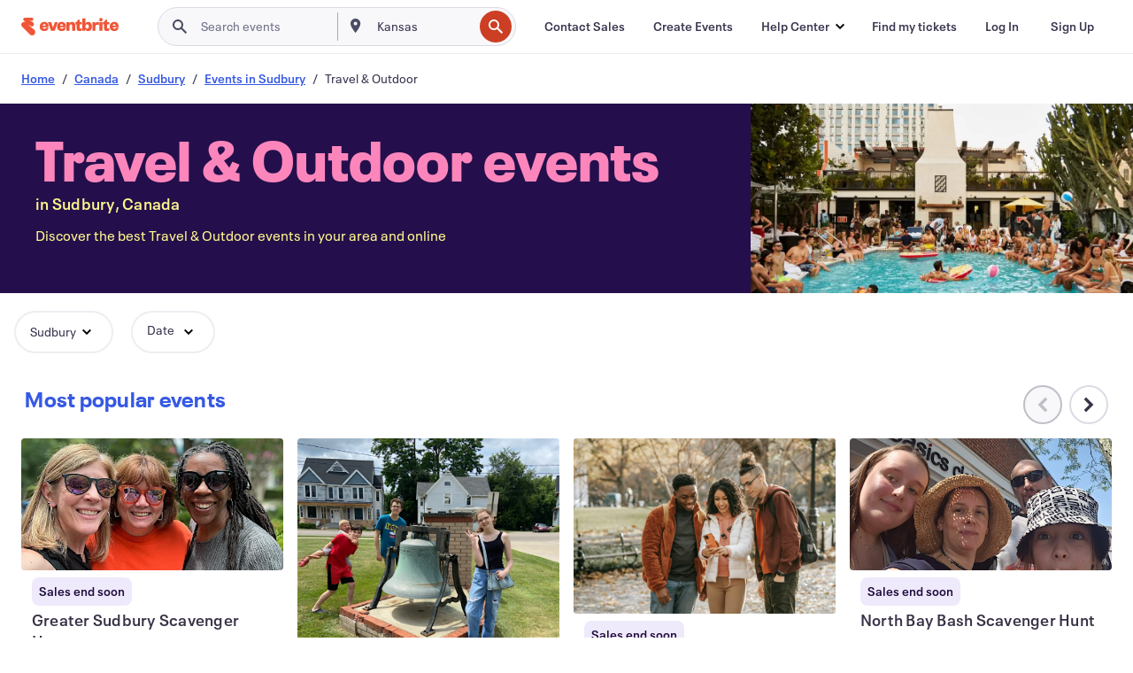

--- FILE ---
content_type: text/html
request_url: https://www.eventbrite.ca/b/canada--greater-sudbury/travel-and-outdoor/
body_size: 40965
content:







<!DOCTYPE html>
    <html xmlns="http://www.w3.org/1999/xhtml" xmlns:fb="http://ogp.me/ns/fb#" lang="en-ca" translate="no">

    <head>
        <title>
    Travel &amp; Outdoor Events in Sudbury, Canada - Outside Activities | Eventbrite
</title>

        <meta charset="utf-8" />
        <meta http-equiv="X-UA-Compatible" content="IE=edge,chrome=1">
        <meta http-equiv="Content-Language" content="en" />

        <link rel="preconnect" href="https://cdn.evbstatic.com" />
        <link rel="dns-prefetch" href="https://cdn.evbstatic.com" />

        <link rel="preconnect" href="https://img.evbuc.com" />
        <link rel="dns-prefetch" href="https://img.evbuc.com" />

        <link rel="preconnect" href="https://cdntranscend.eventbrite.com" />
        <link rel="dns-prefetch" href="https://cdntranscend.eventbrite.com" />
        <link rel="preconnect" href="https://synctranscend.eventbrite.com" />
        <link rel="dns-prefetch" href="https://synctranscend.eventbrite.com" />

        <link rel="preconnect" href="https://cdn.branch.io" />
        <link rel="dns-prefetch" href="https://cdn.branch.io" />

        <link rel="preconnect" href="https://www.googletagmanager.com" />
        <link rel="dns-prefetch" href="https://www.googletagmanager.com" />

        

    <link rel="icon" type="image/png" href="https://cdn.evbstatic.com/s3-build/prod/21198694032-rc2026-01-21_20.04-py27-57288e4/django/images/favicons/favicon-32x32.png" sizes="32x32">
    <link rel="icon" type="image/png" href="https://cdn.evbstatic.com/s3-build/prod/21198694032-rc2026-01-21_20.04-py27-57288e4/django/images/favicons/favicon-194x194.png" sizes="194x194">
    <link rel="icon" type="image/png" href="https://cdn.evbstatic.com/s3-build/prod/21198694032-rc2026-01-21_20.04-py27-57288e4/django/images/favicons/favicon-96x96.png" sizes="96x96">
    <link rel="icon" type="image/png" href="https://cdn.evbstatic.com/s3-build/prod/21198694032-rc2026-01-21_20.04-py27-57288e4/django/images/favicons/android-chrome-192x192.png" sizes="192x192">
    <link rel="icon" type="image/png" href="https://cdn.evbstatic.com/s3-build/prod/21198694032-rc2026-01-21_20.04-py27-57288e4/django/images/favicons/favicon-16x16.png" sizes="16x16">
    <link rel="shortcut icon" href="https://cdn.evbstatic.com/s3-build/prod/21198694032-rc2026-01-21_20.04-py27-57288e4/django/images/favicons/favicon.ico">

<link rel="mask-icon" href="https://cdn.evbstatic.com/s3-build/prod/21198694032-rc2026-01-21_20.04-py27-57288e4/django/images/favicons/safari-pinned-tab.svg" color="#f6682f">
<meta name="apple-mobile-web-app-title" content="Eventbrite">
<meta name="application-name" content="Eventbrite">
<meta name="msapplication-TileColor" content="#f6682f">
<meta name="msapplication-TileImage" content="https://cdn.evbstatic.com/s3-build/prod/21198694032-rc2026-01-21_20.04-py27-57288e4/django/images/favicons/mstile-144x144.png">
<meta name="theme-color" content="#f6682f">

        <link rel="apple-touch-icon" href="https://cdn.evbstatic.com/s3-build/prod/21198694032-rc2026-01-21_20.04-py27-57288e4/django/images/touch_icons/apple-touch-icon-180x180.png">


        
    <link rel="manifest" href="https://cdn.evbstatic.com/s3-build/prod/21198694032-rc2026-01-21_20.04-py27-57288e4/django/images/favicons/manifest.webmanifest">


        <meta name="y_key" content="d92e23811007b438">
        <meta name="msvalidate.01" content="A9AB07B7E430E4608E0BC57AFA5004AA" />

        
    
        <meta property="fb:app_id" content="28218816837"/>
    
    <meta property="og:site_name" content="Eventbrite"/>
        <meta property="og:image" content="https://cdn.evbstatic.com/s3-build/prod/21198694032-rc2026-01-21_20.04-py27-57288e4/django/images/logos/eb_orange_on_white_1200x630.png"/>
        <meta property="og:image:width" content="1200" />
        <meta property="og:image:height" content="1200" />
    <meta property="og:title" content="Travel &amp; Outdoor Events in Sudbury, Canada - Outside Activities | Eventbrite" />
        <meta property="og:description" content="Looking for travel &amp; outdoor events in Sudbury? Whether you&#39;re a local, new in town, or just passing through, you&#39;ll be sure to find something on Eventbrite that piques your interest." />
    <meta property="og:url" content="https://www.eventbrite.ca/b/canada--greater-sudbury/travel-and-outdoor/"/>

        <meta property="og:type" content="website" />
    <!--The default time to live is 7 days, we are bumping to 9 days to test if this reduces crawler traffic,
    documented in ticket EB-85484-->
    <meta property="og:ttl" content="777600">


    
    <meta name="twitter:card" content="summary_large_image" />
    <meta name="twitter:site" content="@eventbrite" />
    <meta name="twitter:title" content="Travel &amp; Outdoor Events in Sudbury, Canada - Outside Activities | Eventbrite" />
        <meta name="twitter:description" content="Looking for travel &amp; outdoor events in Sudbury? Whether you&#39;re a local, new in town, or just passing through, you&#39;ll be sure to find something on Eventbrite that piques your interest." />




        


        


        
        

        <link rel="preconnect" href="https://cdn.evbstatic.com/s3-build/fe/build/discover--10.8.4--eds-4.3.143.css" /><link  rel="stylesheet" type="text/css" href="https://cdn.evbstatic.com/s3-build/fe/build/discover--10.8.4--eds-4.3.143.css" />
<link rel="preconnect" href="https://cdn.evbstatic.com/s3-build/fe/dist/fonts/1.0.1/styles/fonts.css" /><link  rel="stylesheet" type="text/css" href="https://cdn.evbstatic.com/s3-build/fe/dist/fonts/1.0.1/styles/fonts.css" />
<link rel="preconnect" href="https://cdn.evbstatic.com/s3-build/fe/dist/fonts-extended/1.0.1/styles/fonts-extended.css" /><link  rel="stylesheet" type="text/css" href="https://cdn.evbstatic.com/s3-build/fe/dist/fonts-extended/1.0.1/styles/fonts-extended.css" />
        <link data-chunk="discover" rel="stylesheet" href="https://cdn.evbstatic.com/s3-build/fe/build/discover.2b1d2d47fd54c9e5f643.css">
<link data-chunk="categoryBrowse" rel="stylesheet" href="https://cdn.evbstatic.com/s3-build/fe/build/4197.566a062242fffe530fb4.css">
<link data-chunk="categoryBrowse" rel="stylesheet" href="https://cdn.evbstatic.com/s3-build/fe/build/8297.58b6d0672d9c37c86d78.css">
<link data-chunk="categoryBrowse" rel="stylesheet" href="https://cdn.evbstatic.com/s3-build/fe/build/6111.594da311d93a4555d7f7.css">
<link data-chunk="categoryBrowse" rel="stylesheet" href="https://cdn.evbstatic.com/s3-build/fe/build/259.229d7142c3e8d8b3a09e.css">
<link data-chunk="categoryBrowse" rel="stylesheet" href="https://cdn.evbstatic.com/s3-build/fe/build/6709.53b29a60bcf2f51d4499.css">
<link data-chunk="containers-CategoryBrowseHeaderContainer" rel="stylesheet" href="https://cdn.evbstatic.com/s3-build/fe/build/635.1bc229df2e59460db4f2.css">

        






<script>
    /*global document, window */

var checkoutExternalUrls = [
    '/checkout-external',
    '/tickets-external',
    '/signin/checkout',
];

window.EB = window.EB || {};

window.EB.TranscendConsent = (function () {
    return {
        shouldDisableTranscend: function () {
            if(this.isEmbeddableContent()){
                return true;
            }
            try {
                return this.isCheckoutOrIframe();
            } catch (e) {
                return true;
            }
        },
        isEmbeddableContent: function () {
            return this.isEmbeddableStructuredContent();
        },
        isEmbeddableStructuredContent: function () {
            var structuredContenEmbeddableUrls = [
                '/structured_content/widgets',
            ];
            if(structuredContenEmbeddableUrls.find(function(url){
                return window.location.pathname.indexOf(url) !== -1;
            })){
                return true;
            }
            return false;
        },
        isCheckoutOrIframe: function () {
            return (
                checkoutExternalUrls.indexOf(window.location.pathname) >= 0 ||
                this.isInsideIframe()
            );
        },
        isInsideIframe: function () {
            try {
                return window.self !== window.top;
            } catch (e) {
                return true;
            }
        },
        isNonTld: function () {
            try {
                return !['evbdev', 'evbqa', 'eventbrite'].find(
                    (env) => window.parent.location.hostname.indexOf(env) >= 0,
                );
            } catch (e) {
                return true;
            }
        },
        isInsideNonTldIframe: function () {
            return this.isInsideIframe() && this.isNonTld();
        },
    };
})();

</script>

<script type="text/javascript">
    // Define dataLayer and the gtag function.
    window.dataLayer = window.dataLayer || [];
    if (typeof gtag !== 'function') function gtag(){ dataLayer.push(arguments); }
    gtag('set', 'developer_id.dOGRkZj', true);

    // Passing ad click, client ID, and session ID information in URLs
    gtag('set', 'url_passthrough', true);
    
</script>

<!-- Transcend Consent Airgap Code-->
    <script
        data-cfasync="false"
        src="https://cdntranscend.eventbrite.com/cm/f2747157-cf59-4ef1-8703-018defe51764/airgap.js"
        data-sync-endpoint="https://synctranscend.eventbrite.com/consent-manager/f2747157-cf59-4ef1-8703-018defe51764"
        data-ui-z-index="550"
        data-tracker-overrides="[...] GoogleConsentMode:security_storage=Essential"
        data-protect-realms="self"
        data-ui-shadow-root="open"
        data-locale="en"
        data-local-sync="allow-network-observable"
></script>
<!-- END Transcend Consent Airgap Code -->


        

<script>
    const regimes = window.airgap && window.airgap.getRegimes ? window.airgap.getRegimes() : null;
    const defaultRegime = regimes ? regimes.values().next().value : "CPRA";
    console.log("Regime detected is "+ defaultRegime + ", loading transcend via core")
    
    if (!EB.TranscendConsent.shouldDisableTranscend()) {
      try{
        // Add the event listener
        window.airgap.addEventListener(
          'sync',
          () => {
            console.log("Sync done: Show banner")
            window.transcend.ready((transcend) => {
              transcend.autoShowConsentManager();
            })
          },
          { once: true } // we only want this to run on initial sync
        );
      }catch(error) {
        console.error("Failed to sync and load the banner")
      }  
    } else {
            console.log("Do not show banner")
    }
    dataLayer.push({ event: "transcendLoaded" });
</script>

        
    

        <script type="text/javascript">
        //<![CDATA[
        (function() {
            var ga = document.createElement('script'); ga.type = 'text/javascript'; ga.defer = true;
            ga.src = ('https:' == document.location.protocol ? 'https://ssl' : 'http://www') + '.google-analytics.com/ga.js';
            var s = document.getElementsByTagName('script')[0]; s.parentNode.insertBefore(ga, s);
        })();

        var _gaq = _gaq || [];
        //]]>
        </script>
        <script>
            (function(i,s,o,g,r,a,m){i['GoogleAnalyticsObject']=r;i[r]=i[r]||function(){
                (i[r].q=i[r].q||[]).push(arguments)},i[r].l=1*new Date();a=s.createElement(o),
                m=s.getElementsByTagName(o)[0];a.async=1;a.src=g;m.parentNode.insertBefore(a,m)
            })(window,document,'script','//www.google-analytics.com/analytics.js','ga');

            ga('create', 'UA-141520-1', {'allowLinker': true, 'cookieFlags': 'SameSite=None; Secure' }, 'auto');



            ga('set', 'forceSSL', true);
        </script>


        
    
        <!-- Google Tag Manager - Eventbrite - Main container-->
            <script type="text/javascript">
                window.dataLayer = window.dataLayer || [];
                dataLayer.push({
                    'dfaPartnerID': 'dfa_partner_id_not_set',
                    'publicUserID': ''
                });
                
        (function(w,d,s,l,i){w[l]=w[l]||[];w[l].push({'gtm.start':
        new Date().getTime(),event:'gtm.js'});var f=d.getElementsByTagName(s)[0],
        j=d.createElement(s),dl=l!='dataLayer'?'&l='+l:'';j.async=true;j.src=
        'https://www.googletagmanager.com/gtm.js?id='+i+dl;f.parentNode.insertBefore(j,f);
        })(window,document,'script','dataLayer','GTM-5P8FXJ');
        
            </script>
        <!-- End Google Tag Manager -->


        
    
            <link rel="canonical" href="https://www.eventbrite.ca/b/canada--greater-sudbury/travel-and-outdoor/"/>


        <link rel="next" href="/d/canada--greater-sudbury/travel-and-outdoor--events/?page=2">


        

<script type="text/javascript">

    var customActions = {
        SaveClicked: 'save_event',
    };
    var branchMedatata = { metadata : {} };
    //Adding user authenticated metatag

    (function(b,r,a,n,c,h,_,s,d,k){if(!b[n]||!b[n]._q){for(;s<_.length;)c(h,_[s++]);d=r.createElement(a);d.defer=1;d.src="https://cdn.branch.io/branch-latest.min.js";k=r.getElementsByTagName(a)[0];k.parentNode.insertBefore(d,k);b[n]=h}})(window,document,"script","branch",function(b,r){b[r]=function(){b._q.push([r,arguments])}},{_q:[],_v:1},"addListener applyCode autoAppIndex banner closeBanner closeJourney creditHistory credits data deepview deepviewCta first getCode init link logout redeem referrals removeListener sendSMS setBranchViewData setIdentity track validateCode trackCommerceEvent logEvent disableTracking".split(" "), 0);
        branch.init('key_live_epYrpbv3NngOvWj47OM81jmgCFkeYUlx' , branchMedatata, function(err, data) {branch.addListener(branchListener);});
        
    function branchListener(eventName, data) {

        var eventsToTrack = [
            'didShowJourney',
            'didClickJourneyCTA',
            'didClickJourneyClose',
        ]; // List of events to track

        if (eventName && data && data.journey_link_data && eventsToTrack.includes(eventName)){
            var journeyName = data.journey_link_data.journey_name + ' - ' + data.journey_link_data.view_name +' - ' + data.journey_link_data.journey_id;
            trackEventBranchIO(eventName, journeyName);    
        }
    }

    function trackEventBranchIO(eventName, journeyName){

        if(window && window.dataLayer){
            window.dataLayer.push({ 
            eventName, eventData: { journeyName }, 
            // Required:
            event: "track", 
            sendToHeap: true 
            });
        
        };
    }

    function addBranchIOMetatags(
        name,
        content,
        extraData = null,
    ){
        
        var metadata = {
            [name]: content,
            custom_action: customActions[name] ? customActions[name] : name,
        };

        //Keep userAuthenticated metadata

        //Adding metadata
        addMetadata(metadata);

        //Add extra data
        extraData && addMetadata(extraData);

        branch.track('pageview');        
    }   
    
   function addMetadata(branchData){
        if (document) {
            Object.entries(branchData).forEach(([key, value]) => {
                const meta = document.createElement('meta');
                meta.content = value;
                meta.name = 'branch:deeplink:' + key;
                document.head.appendChild(meta);
            });
        }
    }
</script>


        
            
    





<meta name="robots" content="index, follow, " />

    
    <meta name="description" content="Looking for travel &amp; outdoor events in Sudbury? Whether you&#39;re a local, new in town, or just passing through, you&#39;ll be sure to find something on Eventbrite that piques your interest." />
        <meta name="viewport" content="initial-scale=1, width=device-width">

        

        
                    <link rel="alternate" href="https://www.eventbrite.com/b/canada--greater-sudbury/travel-and-outdoor/" hreflang="en-us" />
                    <link rel="alternate" href="https://www.eventbrite.ca/b/canada--greater-sudbury/travel-and-outdoor/" hreflang="en-ca" />
                    <link rel="alternate" href="https://www.eventbrite.ca/fr_CA/b/canada--greater-sudbury/travel-and-outdoor/" hreflang="fr-ca" />
                    <link rel="alternate" href="https://www.eventbrite.com.ar/b/canada--greater-sudbury/travel-and-outdoor/" hreflang="es-ar" />
                    <link rel="alternate" href="https://www.eventbrite.com.br/b/canada--greater-sudbury/travel-and-outdoor/" hreflang="pt-br" />
                    <link rel="alternate" href="https://www.eventbrite.cl/b/canada--greater-sudbury/travel-and-outdoor/" hreflang="es-cl" />
                    <link rel="alternate" href="https://www.eventbrite.com.mx/b/canada--greater-sudbury/travel-and-outdoor/" hreflang="es-mx" />
                    <link rel="alternate" href="https://www.eventbrite.com.pe/b/canada--greater-sudbury/travel-and-outdoor/" hreflang="es-pe" />
                    <link rel="alternate" href="https://www.eventbrite.co/b/canada--greater-sudbury/travel-and-outdoor/" hreflang="es-co" />
                    <link rel="alternate" href="https://www.eventbrite.co.uk/b/canada--greater-sudbury/travel-and-outdoor/" hreflang="en-gb" />
                    <link rel="alternate" href="https://www.eventbrite.ie/b/canada--greater-sudbury/travel-and-outdoor/" hreflang="en-ie" />
                    <link rel="alternate" href="https://www.eventbrite.de/b/canada--greater-sudbury/travel-and-outdoor/" hreflang="de-de" />
                    <link rel="alternate" href="https://www.eventbrite.at/b/canada--greater-sudbury/travel-and-outdoor/" hreflang="de-at" />
                    <link rel="alternate" href="https://www.eventbrite.nl/b/canada--greater-sudbury/travel-and-outdoor/" hreflang="nl-nl" />
                    <link rel="alternate" href="https://www.eventbrite.be/b/canada--greater-sudbury/travel-and-outdoor/" hreflang="nl-be" />
                    <link rel="alternate" href="https://www.eventbrite.es/b/canada--greater-sudbury/travel-and-outdoor/" hreflang="es-es" />
                    <link rel="alternate" href="https://www.eventbrite.fr/b/canada--greater-sudbury/travel-and-outdoor/" hreflang="fr-fr" />
                    <link rel="alternate" href="https://www.eventbrite.be/fr_BE/b/canada--greater-sudbury/travel-and-outdoor/" hreflang="fr-be" />
                    <link rel="alternate" href="https://www.eventbrite.it/b/canada--greater-sudbury/travel-and-outdoor/" hreflang="it-it" />
                    <link rel="alternate" href="https://www.eventbrite.pt/b/canada--greater-sudbury/travel-and-outdoor/" hreflang="pt-pt" />
                    <link rel="alternate" href="https://www.eventbrite.se/b/canada--greater-sudbury/travel-and-outdoor/" hreflang="sv-se" />
                    <link rel="alternate" href="https://www.eventbrite.com.au/b/canada--greater-sudbury/travel-and-outdoor/" hreflang="en-au" />
                    <link rel="alternate" href="https://www.eventbrite.co.nz/b/canada--greater-sudbury/travel-and-outdoor/" hreflang="en-nz" />
                    <link rel="alternate" href="https://www.eventbrite.sg/b/canada--greater-sudbury/travel-and-outdoor/" hreflang="en-sg" />
                    <link rel="alternate" href="https://www.eventbrite.hk/b/canada--greater-sudbury/travel-and-outdoor/" hreflang="en-hk" />
                    <link rel="alternate" href="https://www.eventbrite.dk/b/canada--greater-sudbury/travel-and-outdoor/" hreflang="en-dk" />
                    <link rel="alternate" href="https://www.eventbrite.fi/b/canada--greater-sudbury/travel-and-outdoor/" hreflang="en-fi" />
                    <link rel="alternate" href="https://www.eventbrite.ch/b/canada--greater-sudbury/travel-and-outdoor/" hreflang="de-ch" />
                    <link rel="alternate" href="https://www.eventbrite.ch/fr_CH/b/canada--greater-sudbury/travel-and-outdoor/" hreflang="fr-ch" />
                    <link rel="alternate" href="https://www.eventbrite.com/b/canada--greater-sudbury/travel-and-outdoor/" hreflang="x-default" />
        
    </head>

    

    <body class="">
        
    
        <noscript>
            <iframe src="https://www.googletagmanager.com/ns.html?id=GTM-5P8FXJ"
            height="0" width="0" style="display:none;visibility:hidden"></iframe>
        </noscript>


        
    <div class="eds-g-grid eds-l-mar-top-2 eds-l-mar-bot-2 eds-hide" id="unsupported-browser-alert">
    <div class="eds-g-cell eds-g-cell-1-1">
        <div class="eds-notification-bar eds-notification-bar--warning">
            <span>
                Your version of Internet Explorer is not longer supported. Please <a href="/support/articles/en_US/Troubleshooting/how-to-troubleshoot-internet-browser-issues" target="_blank">upgrade your browser</a>.
            </span>
        </div>
    </div>
</div>
<script type='text/javascript'>
	function isItIE() {
	  user_agent = navigator.userAgent;
	  var is_it_ie = user_agent.indexOf("MSIE ") > -1 || user_agent.indexOf("Trident/") > -1;
	  return is_it_ie;
	}
	if (isItIE()){
        var alert = document.getElementById('unsupported-browser-alert');
        var newClasses = alert.className.split('eds-hide').join('');
        alert.className = newClasses;
	}
</script>


        
            <div id="root"><div class="eds-structure eds-structure--min-height" data-spec="eds-structure"><div class="eds-structure__header"><header class="GlobalNav-module__main___jfEt2 GlobalNav-module__withSearchDropdown___GARO5"><nav aria-label="Main Navigation" data-testid="global-nav" class="GlobalNav-module__navContainer___3so1o"><div class="GlobalNav-module__navWrapper___1bK0r"><div class="GlobalNav-module__mobileNavTopSection___3piCz"><div class="GlobalNav-module__logo___1m77E" tabindex="-1"><a href="https://www.eventbrite.ca/" aria-label="Home" style="background-color:transparent" class="Logo-module__desktop___34U8a" tabindex="0" data-heap-id="seo-global-nav-logo-desktop-click"><i class="eds-vector-image eds-brand--small eds-vector-image--ui-orange eds-vector-image--block eds-vector-image-size--reset" title="Eventbrite" data-spec="icon" data-testid="icon" style="height:auto;width:110px"><svg id="logo-wordmark-brand_svg__Layer_1" x="0" y="0" viewBox="0 0 2300 400.8" xml:space="preserve"><style>
        .logo-wordmark-brand_svg__st3{fill:#221d19}
    </style><g><g><path class="logo-wordmark-brand_svg__st3" d="M794 99.5l-43.2 123H749l-43.1-123h-75.6l73.8 198h85.8l73.8-198zM1204.1 94.1c-29.8 0-53.4 13.3-64 35.1V99.5h-72v198.1h72v-97.3c0-29.8 9.8-49.3 34.2-49.3 21.8 0 29.4 14.2 29.4 41.3v105.2h72V173.2c0-41.3-17.4-79.1-71.6-79.1zM1753.1 134.6V99.5h-72v198.1h72V207c0-33.3 16.5-47.7 43.1-47.7 13.8 0 28.9 2.7 38.7 8.5v-68c-4.9-4-15.6-7.6-27.6-7.6-26.2 0-47.1 20.2-54.2 42.4zM1846.9 99.5h72v198.1h-72z"></path><circle class="logo-wordmark-brand_svg__st3" cx="1882.9" cy="44.9" r="40.7"></circle><path class="logo-wordmark-brand_svg__st3" d="M2028.9 221.5v-72.4h51.6V99.4h-51.6V44.8h-43.2c0 30.2-24.5 54.6-54.7 54.6v49.7h26.7v93.2c0 46.7 31.5 60.4 64.9 60.4 27.1 0 44.4-6.7 59.6-17.8v-46.6c-12 4.9-21.8 6.7-30.6 6.7-14.7.1-22.7-6.6-22.7-23.5zM1402 245.1s-.1 0 0 0h-.2c-14.6 0-22.5-6.7-22.5-23.5v-72.4h51.6V99.4h-51.6V44.8h-43.2c0 30.2-24.5 54.6-54.7 54.6h-.1v49.7h26.7v93.2c0 46.7 31.5 60.4 64.9 60.4 27.1 0 44.4-6.7 59.6-17.8v-46.6c-11.9 4.9-21.7 6.8-30.5 6.8zM1402 245.1h-.1.1c-.1 0 0 0 0 0zM543.9 94.2c-61.7 0-107.9 44.9-107.9 107.5 0 63.1 45.3 101.3 108.8 101.3 57.7 0 92.2-30.1 100.4-76h-59.1c-6.7 15.5-19.1 22.2-38.6 22.2-21.8 0-39.5-11.5-41.3-36h139v-20c-.1-53.7-35.2-99-101.3-99zM507 178.6c2.7-18.7 12.9-32.9 36-32.9 21.3 0 32.9 15.1 33.8 32.9H507zM954.1 94.2c-61.7 0-107.9 44.9-107.9 107.5 0 63.1 45.3 101.3 108.8 101.3 57.7 0 92.2-30.1 100.4-76h-59.1c-6.7 15.5-19.1 22.2-38.6 22.2-21.8 0-39.5-11.5-41.3-36h139v-20c0-53.7-35.1-99-101.3-99zm-36.9 84.4c2.7-18.7 12.9-32.9 36-32.9 21.3 0 32.9 15.1 33.8 32.9h-69.8zM2300 193.2c0-53.7-35.1-99-101.3-99-61.7 0-107.9 44.9-107.9 107.5 0 63.1 45.3 101.3 108.8 101.3 57.7 0 92.2-30.1 100.4-76h-59.1c-6.7 15.5-19.1 22.2-38.6 22.2-21.8 0-39.5-11.5-41.3-36h139v-20zm-138.1-14.6c2.7-18.7 12.9-32.9 36-32.9 21.3 0 32.9 15.1 33.8 32.9h-69.8zM1582 93.8c-33.3 0-55.6 16-65.4 39.6v-116h-72v280.1h55.6l12.4-34.2c11.1 24 36 39.6 68 39.6 59.6 0 89.4-45.8 89.4-104.5 0-58.4-29.8-104.6-88-104.6zm-25.3 153.4c-24.5 0-40-18.7-40-47.6V197c0-28.5 15.6-47.1 40-47.1 28 0 40.9 20 40.9 48.5 0 28.8-12.9 48.8-40.9 48.8z"></path></g><path class="logo-wordmark-brand_svg__st3" d="M302.8 269L170.1 165.6c-2.2-1.7.1-5.1 2.5-3.7l51.8 29c23.5 13.2 53.2 5.5 67.4-17.3 15-24.1 7.1-55.8-17.5-70l-76-43.9c-2.4-1.4-.6-5.1 2-4l34.9 14c.1 0 .9.3 1.2.4 3.7 1.3 7.7 2 11.8 2 18.9 0 34.5-15 35.8-32.8C285.7 16.1 268.1 0 247 0H85.6C64.9 0 47.4 16.9 47.7 37.6c.1 11 5.1 20.8 12.8 27.5 5.8 5.1 25.4 20.7 34.7 28.2 1.7 1.3.7 4-1.4 4H61.5C27.5 97.5 0 125.1 0 159.1c0 17.2 7 32.7 18.4 44l187.1 177.8c13.2 12.3 31 19.9 50.5 19.9 41 0 74.2-33.2 74.2-74.2-.1-23.2-10.7-44-27.4-57.6z"></path></g></svg><span class="eds-is-hidden-accessible">Eventbrite</span></i></a><a href="https://www.eventbrite.ca/" aria-label="Home" style="background-color:transparent" class="Logo-module__mobile___2HSZd" tabindex="0" data-heap-id="seo-global-nav-logo-mobile-click"><i class="eds-vector-image eds-brand--small eds-vector-image--ui-orange eds-vector-image--block eds-vector-image-size--reset" title="Eventbrite" data-spec="icon" data-testid="icon" style="height:24px;width:24px"><svg id="logo-e-brand_svg__Layer_1" x="0" y="0" viewBox="0 0 1000 1213.9" xml:space="preserve"><style></style><g><path d="M917 814.9L515.3 501.7c-6.7-5.1.2-15.4 7.5-11.3l156.9 87.9c71.1 39.9 161 16.8 204.1-52.4 45.4-73 21.4-169.1-53.2-212.2L600.4 180.6c-7.3-4.3-1.9-15.3 6-12.2l105.8 42.3c.2.1 2.7 1 3.7 1.3 11.2 3.9 23.3 6.1 35.9 6.1 57.4 0 104.5-45.4 108.6-99.4C865.5 48.9 812 0 748.2 0h-489c-62.8 0-115.5 51.3-114.7 113.9.4 33.3 15.3 63 38.7 83.4 17.6 15.3 76.9 62.8 105.1 85.3 5 4 2.2 12.1-4.3 12.1h-97.9C83.2 295.3 0 378.9 0 482c0 52.1 21.3 99.2 55.6 133.1l566.6 538.5c40.1 37.4 93.9 60.3 153.1 60.3 124.1 0 224.7-100.6 224.7-224.7 0-70.3-32.4-133.1-83-174.3z" fill="#221d19"></path></g></svg><span class="eds-is-hidden-accessible">Eventbrite</span></i></a></div><div class="GlobalNav-module__mobileNavLinks___3XK3A"><ul class="GlobalNav-module__mobileNavLinkContainer___2IozU"><li class="GlobalNav-module__mobileNavListLink___3VHlx"><a class="NavLink-module__main___3_J-1 GlobalNav-module__mobileLogin___3ohFw" href="https://www.eventbrite.ca/signin/signup/?referrer=%2Fmytickets" data-testid="navLink" aria-label="Find my tickets" data-heap-id="seo-global-nav-link-find-my-tickets-click"><span aria-label="Find my tickets">Find my tickets</span></a></li><li class="GlobalNav-module__mobileNavListLink___3VHlx"><a class="NavLink-module__main___3_J-1 GlobalNav-module__mobileLogin___3ohFw" href="https://www.eventbrite.ca/signin/?referrer=%2Fb%2Fcanada--greater-sudbury%2Ftravel-and-outdoor%2F" data-testid="navLink" aria-label="Log In" data-heap-id="seo-global-nav-link-login-click" rel="nofollow"><span aria-label="Log In">Log In</span></a></li><li class="GlobalNav-module__mobileNavListLink___3VHlx"><a class="NavLink-module__main___3_J-1 GlobalNav-module__mobileSignup___1625C" href="https://www.eventbrite.ca/signin/signup/?referrer=%2Fb%2Fcanada--greater-sudbury%2Ftravel-and-outdoor%2F" data-testid="navLink" aria-label="Sign Up" data-heap-id="seo-global-nav-link-signup-click" rel="nofollow"><span aria-label="Sign Up">Sign Up</span></a></li><li data-heap-id="seo-global-nav-dropdown-mobile-click" class="MobileDropdown-module__mobileDropdown___1-DuJ" tabindex="0"><i class="Icon_root__1kdkz Icon_icon-small__1kdkz" aria-hidden="true"><svg xmlns="http://www.w3.org/2000/svg" width="24" height="24" fill="#3A3247" viewBox="0 0 24 24"><path d="M20 5H4v2h16zM4 11h16v2H4zm0 6h16v2H4z" clip-rule="evenodd"></path></svg></i><i class="Icon_root__1kdkz Icon_icon-small__1kdkz" aria-hidden="true"><svg xmlns="http://www.w3.org/2000/svg" width="24" height="24" fill="#3A3247" viewBox="0 0 24 24"><path d="m13.4 12 3.5-3.5-1.4-1.4-3.5 3.5-3.5-3.5-1.4 1.4 3.5 3.5-3.5 3.5 1.4 1.4 3.5-3.5 3.5 3.5 1.4-1.4z"></path></svg></i><ul class="Dropdown-module__dropdown___3wMWo" aria-label="submenu" data-testid="global-nav-dropdown"><li data-testid="link-container__level1" class="Dropdown-module__navLinkContainer___IFjfQ"><a class="NavLink-module__main___3_J-1 nav-link__dropdown nav-link__dropdpown__level1" href="https://www.eventbrite.ca/d/local/events/" data-testid="navLink" aria-label="Find Events" data-heap-id="seo-global-nav-link-find-events-click"><span data-testid="navLink-icon" class=""><i class="Icon_root__1kdkz Icon_icon-small__1kdkz" aria-hidden="true"><i class="Icon_root__1kdkz Icon_icon-small__1kdkz" aria-hidden="true"><svg xmlns="http://www.w3.org/2000/svg" width="24" height="24" fill="#3A3247" viewBox="0 0 24 24"><path d="M10 13h4v-2h-4zm6 5h-.413c-.603-1.437-1.833-2.424-3.587-2.424S9.016 16.563 8.413 18H8V6h.413C9.016 7.437 10.246 8.424 12 8.424S14.984 7.437 15.587 6H16zM14 4s0 2.424-2 2.424S10 4 10 4H6v16h4s0-2.424 2-2.424S14 20 14 20h4V4z" clip-rule="evenodd"></path></svg></i></i></span><span aria-label="Find Events">Find Events</span></a></li><li class="NestedDropdownItem-module__nestedDropdownTrigger___3e99X" tabindex="-1"><span data-heap-id="seo-global-nav-dropdown-create-events-click" class="NestedDropdownItem-module__titleContainer___28qcS" tabindex="0"><span class="NestedDropdownItem-module__iconContainer___1eN6Z"><i class="eds-vector-image eds-icon--small" data-spec="icon" data-testid="icon" aria-hidden="true"><i class="Icon_root__1kdkz Icon_icon-small__1kdkz" aria-hidden="true"><svg xmlns="http://www.w3.org/2000/svg" width="24" height="24" fill="#3A3247" viewBox="0 0 24 24"><path d="M17 6.5v-2h-2v2H9v-2H7v2H5v13h14v-13zm0 11H7v-7h10v8z" clip-rule="evenodd"></path></svg></i></i></span><span>Create Events</span><span class="NestedDropdownItem-module__arrowIcons___2NwH6"><i class="eds-vector-image eds-icon--small" data-spec="icon" data-testid="icon" aria-hidden="true"><svg id="chevron-up-chunky_svg__eds-icon--chevron-up-chunky_svg" x="0" y="0" viewBox="0 0 24 24" xml:space="preserve"><path id="chevron-up-chunky_svg__eds-icon--chevron-up-chunky_base" fill-rule="evenodd" clip-rule="evenodd" d="M17 13.8l-5-5-5 5 1.4 1.4 3.6-3.6 3.6 3.6z"></path></svg></i><i class="eds-vector-image eds-icon--small" data-spec="icon" data-testid="icon" aria-hidden="true"><svg id="chevron-down-chunky_svg__eds-icon--chevron-down-chunky_svg" x="0" y="0" viewBox="0 0 24 24" xml:space="preserve"><path id="chevron-down-chunky_svg__eds-icon--chevron-down-chunky_base" fill-rule="evenodd" clip-rule="evenodd" d="M7 10.2l5 5 5-5-1.4-1.4-3.6 3.6-3.6-3.6z"></path></svg></i></span></span><ul class="NestedDropdownItem-module__submenu___3TV4u" aria-label="submenu"><li data-heap-id="seo-global-nav-dropdown-solutions-click" tabindex="0" class="SecondaryDropdown-module__secondaryDropdownTrigger___2tgnG" data-globalnav-text="Solutions"><span class="SecondaryDropdown-module__titleContainer___2j-cS"><span>Solutions</span><span class="SecondaryDropdown-module__iconContainer___14tna"><i class="eds-vector-image eds-icon--small" data-spec="icon" data-testid="icon" aria-hidden="true"><svg id="chevron-right-chunky_svg__eds-icon--chevron-right-chunky_svg" x="0" y="0" viewBox="0 0 24 24" xml:space="preserve"><path id="chevron-right-chunky_svg__eds-icon--chevron-right-chunky_base" fill-rule="evenodd" clip-rule="evenodd" d="M10.2 17l5-5-5-5-1.4 1.4 3.6 3.6-3.6 3.6z"></path></svg></i></span></span><ul class="SecondaryDropdown-module__secondaryDropdown___3kH0U"><button tabindex="0"><svg id="chevron-left-chunky_svg__eds-icon--chevron-left-chunky_svg" x="0" y="0" viewBox="0 0 24 24" xml:space="preserve"><path id="chevron-left-chunky_svg__eds-icon--chevron-left-chunky_base" fill-rule="evenodd" clip-rule="evenodd" d="M13.8 7l-5 5 5 5 1.4-1.4-3.6-3.6 3.6-3.6z"></path></svg>Solutions</button><li class="SecondaryDropdown-module__navLinkContainer___1UKfq"><a class="NavLink-module__main___3_J-1 nav-link__dropdown" href="https://www.eventbrite.ca/organizer/features/sell-tickets/" data-testid="navLink" aria-label="Event Ticketing" data-heap-id="seo-global-nav-link-event-ticketing-click"><span aria-label="Event Ticketing">Event Ticketing</span></a></li><li class="SecondaryDropdown-module__navLinkContainer___1UKfq"><a class="NavLink-module__main___3_J-1 nav-link__dropdown" href="https://www.eventbrite.ca/organizer/features/event-marketing-platform/" data-testid="navLink" aria-label="Event Marketing Platform" data-heap-id="seo-global-nav-link-marketing-suite-click"><span aria-label="Event Marketing Platform">Event Marketing Platform</span></a></li><li class="SecondaryDropdown-module__navLinkContainer___1UKfq"><a class="NavLink-module__main___3_J-1 nav-link__dropdown" href="https://www.eventbrite.ca/organizer/features/eventbrite-ads/" data-testid="navLink" aria-label="Eventbrite Ads" data-heap-id="seo-global-nav-link-eventbrite-ads-click"><span aria-label="Eventbrite Ads">Eventbrite Ads</span></a></li><li class="SecondaryDropdown-module__navLinkContainer___1UKfq"><a class="NavLink-module__main___3_J-1 nav-link__dropdown" href="https://www.eventbrite.ca/organizer/features/event-payment/" data-testid="navLink" aria-label="Payments" data-heap-id="seo-global-nav-link-payments-click"><span aria-label="Payments">Payments</span></a></li></ul></li><li data-heap-id="seo-global-nav-dropdown-industry-click" tabindex="0" class="SecondaryDropdown-module__secondaryDropdownTrigger___2tgnG" data-globalnav-text="Industry"><span class="SecondaryDropdown-module__titleContainer___2j-cS"><span>Industry</span><span class="SecondaryDropdown-module__iconContainer___14tna"><i class="eds-vector-image eds-icon--small" data-spec="icon" data-testid="icon" aria-hidden="true"><svg id="chevron-right-chunky_svg__eds-icon--chevron-right-chunky_svg" x="0" y="0" viewBox="0 0 24 24" xml:space="preserve"><path id="chevron-right-chunky_svg__eds-icon--chevron-right-chunky_base" fill-rule="evenodd" clip-rule="evenodd" d="M10.2 17l5-5-5-5-1.4 1.4 3.6 3.6-3.6 3.6z"></path></svg></i></span></span><ul class="SecondaryDropdown-module__secondaryDropdown___3kH0U"><button tabindex="0"><svg id="chevron-left-chunky_svg__eds-icon--chevron-left-chunky_svg" x="0" y="0" viewBox="0 0 24 24" xml:space="preserve"><path id="chevron-left-chunky_svg__eds-icon--chevron-left-chunky_base" fill-rule="evenodd" clip-rule="evenodd" d="M13.8 7l-5 5 5 5 1.4-1.4-3.6-3.6 3.6-3.6z"></path></svg>Industry</button><li class="SecondaryDropdown-module__navLinkContainer___1UKfq"><a class="NavLink-module__main___3_J-1 nav-link__dropdown" href="https://www.eventbrite.ca/organizer/event-industry/music/" data-testid="navLink" aria-label="Music" data-heap-id="seo-global-nav-link-music-click"><span aria-label="Music">Music</span></a></li><li class="SecondaryDropdown-module__navLinkContainer___1UKfq"><a class="NavLink-module__main___3_J-1 nav-link__dropdown" href="https://www.eventbrite.ca/organizer/event-industry/food-drink-event-ticketing/" data-testid="navLink" aria-label="Food &amp; Beverage" data-heap-id="seo-global-nav-link-food-&amp;-beverage-click"><span aria-label="Food &amp; Beverage">Food &amp; Beverage</span></a></li><li class="SecondaryDropdown-module__navLinkContainer___1UKfq"><a class="NavLink-module__main___3_J-1 nav-link__dropdown" href="https://www.eventbrite.ca/organizer/event-industry/performing-arts/" data-testid="navLink" aria-label="Performing Arts" data-heap-id="seo-global-nav-link-performing-arts-click"><span aria-label="Performing Arts">Performing Arts</span></a></li><li class="SecondaryDropdown-module__navLinkContainer___1UKfq"><a class="NavLink-module__main___3_J-1 nav-link__dropdown" href="https://www.eventbrite.ca/organizer/event-type/npo/" data-testid="navLink" aria-label="Charity &amp; Causes" data-heap-id="seo-global-nav-link-charity-&amp;-causes-click"><span aria-label="Charity &amp; Causes">Charity &amp; Causes</span></a></li><li class="SecondaryDropdown-module__navLinkContainer___1UKfq"><a class="NavLink-module__main___3_J-1 nav-link__dropdown" href="https://www.eventbrite.ca/organizer/event-format/host-retail-events/" data-testid="navLink" aria-label="Retail" data-heap-id="seo-global-nav-link-retail-click"><span aria-label="Retail">Retail</span></a></li></ul></li><li data-heap-id="seo-global-nav-dropdown-event-types-click" tabindex="0" class="SecondaryDropdown-module__secondaryDropdownTrigger___2tgnG" data-globalnav-text="Event Types"><span class="SecondaryDropdown-module__titleContainer___2j-cS"><span>Event Types</span><span class="SecondaryDropdown-module__iconContainer___14tna"><i class="eds-vector-image eds-icon--small" data-spec="icon" data-testid="icon" aria-hidden="true"><svg id="chevron-right-chunky_svg__eds-icon--chevron-right-chunky_svg" x="0" y="0" viewBox="0 0 24 24" xml:space="preserve"><path id="chevron-right-chunky_svg__eds-icon--chevron-right-chunky_base" fill-rule="evenodd" clip-rule="evenodd" d="M10.2 17l5-5-5-5-1.4 1.4 3.6 3.6-3.6 3.6z"></path></svg></i></span></span><ul class="SecondaryDropdown-module__secondaryDropdown___3kH0U"><button tabindex="0"><svg id="chevron-left-chunky_svg__eds-icon--chevron-left-chunky_svg" x="0" y="0" viewBox="0 0 24 24" xml:space="preserve"><path id="chevron-left-chunky_svg__eds-icon--chevron-left-chunky_base" fill-rule="evenodd" clip-rule="evenodd" d="M13.8 7l-5 5 5 5 1.4-1.4-3.6-3.6 3.6-3.6z"></path></svg>Event Types</button><li class="SecondaryDropdown-module__navLinkContainer___1UKfq"><a class="NavLink-module__main___3_J-1 nav-link__dropdown" href="https://www.eventbrite.ca/organizer/event-type/music-venues/" data-testid="navLink" aria-label="Concerts" data-heap-id="seo-global-nav-link-concerts-click"><span aria-label="Concerts">Concerts</span></a></li><li class="SecondaryDropdown-module__navLinkContainer___1UKfq"><a class="NavLink-module__main___3_J-1 nav-link__dropdown" href="https://www.eventbrite.ca/organizer/event-type/create-a-workshop/" data-testid="navLink" aria-label="Classes &amp; Workshops" data-heap-id="seo-global-nav-link-classes-&amp;-workshops-click"><span aria-label="Classes &amp; Workshops">Classes &amp; Workshops</span></a></li><li class="SecondaryDropdown-module__navLinkContainer___1UKfq"><a class="NavLink-module__main___3_J-1 nav-link__dropdown" href="https://www.eventbrite.ca/organizer/event-type/festival-solutions/" data-testid="navLink" aria-label="Festivals &amp; Fairs" data-heap-id="seo-global-nav-link-festivals-&amp;-fairs-click"><span aria-label="Festivals &amp; Fairs">Festivals &amp; Fairs</span></a></li><li class="SecondaryDropdown-module__navLinkContainer___1UKfq"><a class="NavLink-module__main___3_J-1 nav-link__dropdown" href="https://www.eventbrite.ca/organizer/event-type/conferences/" data-testid="navLink" aria-label="Conferences" data-heap-id="seo-global-nav-link-conferences-click"><span aria-label="Conferences">Conferences</span></a></li><li class="SecondaryDropdown-module__navLinkContainer___1UKfq"><a class="NavLink-module__main___3_J-1 nav-link__dropdown" href="https://www.eventbrite.ca/organizer/event-type/eventbrite-for-business/" data-testid="navLink" aria-label="Corporate Events" data-heap-id="seo-global-nav-link-corporate-events-click"><span aria-label="Corporate Events">Corporate Events</span></a></li><li class="SecondaryDropdown-module__navLinkContainer___1UKfq"><a class="NavLink-module__main___3_J-1 nav-link__dropdown" href="https://www.eventbrite.ca/organizer/event-type/virtual-events-platform/" data-testid="navLink" aria-label="Online Events" data-heap-id="seo-global-nav-link-online-events-click"><span aria-label="Online Events">Online Events</span></a></li></ul></li><li data-heap-id="seo-global-nav-dropdown-blog-click" tabindex="0" class="SecondaryDropdown-module__secondaryDropdownTrigger___2tgnG" data-globalnav-text="Blog"><span class="SecondaryDropdown-module__titleContainer___2j-cS"><span>Blog</span><span class="SecondaryDropdown-module__iconContainer___14tna"><i class="eds-vector-image eds-icon--small" data-spec="icon" data-testid="icon" aria-hidden="true"><svg id="chevron-right-chunky_svg__eds-icon--chevron-right-chunky_svg" x="0" y="0" viewBox="0 0 24 24" xml:space="preserve"><path id="chevron-right-chunky_svg__eds-icon--chevron-right-chunky_base" fill-rule="evenodd" clip-rule="evenodd" d="M10.2 17l5-5-5-5-1.4 1.4 3.6 3.6-3.6 3.6z"></path></svg></i></span></span><ul class="SecondaryDropdown-module__secondaryDropdown___3kH0U"><button tabindex="0"><svg id="chevron-left-chunky_svg__eds-icon--chevron-left-chunky_svg" x="0" y="0" viewBox="0 0 24 24" xml:space="preserve"><path id="chevron-left-chunky_svg__eds-icon--chevron-left-chunky_base" fill-rule="evenodd" clip-rule="evenodd" d="M13.8 7l-5 5 5 5 1.4-1.4-3.6-3.6 3.6-3.6z"></path></svg>Blog</button><li class="SecondaryDropdown-module__navLinkContainer___1UKfq"><a class="NavLink-module__main___3_J-1 nav-link__dropdown" href="https://www.eventbrite.ca/blog/category/tips-and-guides/" data-testid="navLink" aria-label="Tips &amp; Guides" data-heap-id="seo-global-nav-link-tips-&amp;-guides-click"><span aria-label="Tips &amp; Guides">Tips &amp; Guides</span></a></li><li class="SecondaryDropdown-module__navLinkContainer___1UKfq"><a class="NavLink-module__main___3_J-1 nav-link__dropdown" href="https://www.eventbrite.ca/blog/category/news-and-trends/" data-testid="navLink" aria-label="News &amp; Trends" data-heap-id="seo-global-nav-link-news-&amp;-trends-click"><span aria-label="News &amp; Trends">News &amp; Trends</span></a></li><li class="SecondaryDropdown-module__navLinkContainer___1UKfq"><a class="NavLink-module__main___3_J-1 nav-link__dropdown" href="https://www.eventbrite.ca/blog/category/community/" data-testid="navLink" aria-label="Community" data-heap-id="seo-global-nav-link-community-click"><span aria-label="Community">Community</span></a></li><li class="SecondaryDropdown-module__navLinkContainer___1UKfq"><a class="NavLink-module__main___3_J-1 nav-link__dropdown" href="https://www.eventbrite.ca/blog/category/tools-and-features/" data-testid="navLink" aria-label="Tools &amp; Features" data-heap-id="seo-global-nav-link-tools-&amp;-features-click"><span aria-label="Tools &amp; Features">Tools &amp; Features</span></a></li></ul></li></ul></li><li data-testid="link-container__level1" class="Dropdown-module__navLinkContainer___IFjfQ"><a class="NavLink-module__main___3_J-1 nav-link__dropdown nav-link__dropdpown__level1" href="https://www.eventbrite.ca/organizer/overview/" data-testid="navLink" aria-label="Create Events" data-heap-id="seo-global-nav-link-create-events-click"><span aria-label="Create Events">Create Events</span></a></li><li data-testid="link-container__level1" class="Dropdown-module__navLinkContainer___IFjfQ"><a class="NavLink-module__main___3_J-1 nav-link__dropdown nav-link__dropdpown__level1" href="https://www.eventbrite.ca/organizer/contact-sales/" data-testid="navLink" aria-label="Contact Sales" data-heap-id="seo-global-nav-link-contact-sales-click"><span aria-label="Contact Sales">Contact Sales</span></a></li><li data-testid="link-container__level1" class="Dropdown-module__navLinkContainer___IFjfQ"><a class="NavLink-module__main___3_J-1 nav-link__dropdown nav-link__dropdpown__level1" href="https://www.eventbrite.ca/signin/signup/?referrer=/manage/events/create/" data-testid="navLink" aria-label="Get Started" data-heap-id="seo-global-nav-link-get-started-click"><span style="color:#3659E3" aria-label="Get Started">Get Started</span></a></li><li class="NestedDropdownItem-module__nestedDropdownTrigger___3e99X" tabindex="-1"><span data-heap-id="seo-global-nav-dropdown-help-center-click" class="NestedDropdownItem-module__titleContainer___28qcS" tabindex="0"><span class="NestedDropdownItem-module__iconContainer___1eN6Z"><i class="eds-vector-image eds-icon--small" data-spec="icon" data-testid="icon" aria-hidden="true"><i class="Icon_root__1kdkz Icon_icon-small__1kdkz" aria-hidden="true"><svg xmlns="http://www.w3.org/2000/svg" width="24" height="24" fill="#3A3247" viewBox="0 0 24 24"><path d="M18 12c0-3.308-2.692-6-6-6s-6 2.692-6 6 2.692 6 6 6 6-2.692 6-6m2 0a8 8 0 1 1-16 0 8 8 0 0 1 16 0m-7.152 1.9a74 74 0 0 0 1.298-2.205q.408-.735.556-1.161.148-.428.148-.834 0-.68-.303-1.174-.302-.495-.902-.76-.6-.266-1.464-.266-1.446 0-2.088.661-.643.66-.643 1.91h1.384q0-.47.099-.78a.88.88 0 0 1 .383-.487q.285-.18.803-.18.667 0 .952.297t.284.828q0 .333-.148.735-.149.402-.575 1.156a95 95 0 0 1-1.34 2.26zm-.815 2.72a.92.92 0 0 0 .66-.254.86.86 0 0 0 .267-.648.9.9 0 0 0-.266-.668.9.9 0 0 0-.661-.259q-.42 0-.674.26a.92.92 0 0 0-.253.667q0 .395.253.648.255.255.674.254" clip-rule="evenodd"></path></svg></i></i></span><span>Help Center</span><span class="NestedDropdownItem-module__arrowIcons___2NwH6"><i class="eds-vector-image eds-icon--small" data-spec="icon" data-testid="icon" aria-hidden="true"><svg id="chevron-up-chunky_svg__eds-icon--chevron-up-chunky_svg" x="0" y="0" viewBox="0 0 24 24" xml:space="preserve"><path id="chevron-up-chunky_svg__eds-icon--chevron-up-chunky_base" fill-rule="evenodd" clip-rule="evenodd" d="M17 13.8l-5-5-5 5 1.4 1.4 3.6-3.6 3.6 3.6z"></path></svg></i><i class="eds-vector-image eds-icon--small" data-spec="icon" data-testid="icon" aria-hidden="true"><svg id="chevron-down-chunky_svg__eds-icon--chevron-down-chunky_svg" x="0" y="0" viewBox="0 0 24 24" xml:space="preserve"><path id="chevron-down-chunky_svg__eds-icon--chevron-down-chunky_base" fill-rule="evenodd" clip-rule="evenodd" d="M7 10.2l5 5 5-5-1.4-1.4-3.6 3.6-3.6-3.6z"></path></svg></i></span></span><ul class="NestedDropdownItem-module__submenu___3TV4u" aria-label="submenu"><li class="NestedDropdownItem-module__navLinkContainer___2xtE8"><a class="NavLink-module__main___3_J-1 nav-link__dropdown" href="https://www.eventbrite.ca/help/en-ca/" data-testid="navLink" aria-label="Help Center" data-heap-id="seo-global-nav-link-help-center-click"><span aria-label="Help Center">Help Center</span></a></li><li class="NestedDropdownItem-module__navLinkContainer___2xtE8"><a class="NavLink-module__main___3_J-1 nav-link__dropdown" href="https://www.eventbrite.ca/help/en-ca/articles/319355/where-are-my-tickets/" data-testid="navLink" aria-label="Find your tickets" data-heap-id="seo-global-nav-link-find-your-tickets-click"><span aria-label="Find your tickets">Find your tickets</span></a></li><li class="NestedDropdownItem-module__navLinkContainer___2xtE8"><a class="NavLink-module__main___3_J-1 nav-link__dropdown" href="https://www.eventbrite.ca/help/en-ca/articles/647151/how-to-contact-the-event-organizer/" data-testid="navLink" aria-label="Contact your event organizer" data-heap-id="seo-global-nav-link-contact-your-event-organizer-click"><span aria-label="Contact your event organizer">Contact your event organizer</span></a></li></ul></li></ul></li></ul></div></div><div class="GlobalNav-module__searchBar___yz09s"><div class="SearchBar-module__searchBarWithLocation___2HQSB" data-testid="header-search"><span class="Typography_root__487rx #585163 Typography_body-md__487rx SearchBar-module__searchBarContent___ba6Se Typography_align-match-parent__487rx" style="--TypographyColor:#585163"><div class="SearchBar-module__searchLabelContainer___1wVSk" data-heap-id="seo-global-nav-search-bar-search-bar-click"><div class="SearchBar-module__searchLabel___2d_JF"><form class="search-input--header"><div class="eds-field-styled eds-field-styled--basic eds-field-styled--hidden-border" style="margin-bottom:8px" data-automation="input-field-wrapper" data-testid="input-field-wrapper" data-spec="input-field"><div class="eds-field-styled__border-simulation"><div class="eds-field-styled__internal"><span class="eds-field-styled__aside eds-field-styled__aside-prefix eds-field-styled__aside--icon"><i class="eds-vector-image eds-icon--small" data-spec="icon" data-testid="icon" aria-hidden="true"><svg id="magnifying-glass-chunky_svg__eds-icon--magnifying-glass-chunky_svg" x="0" y="0" viewBox="0 0 24 24" xml:space="preserve"><path id="magnifying-glass-chunky_svg__eds-icon--magnifying-glass-chunky_base" fill-rule="evenodd" clip-rule="evenodd" d="M10 14c2.2 0 4-1.8 4-4s-1.8-4-4-4-4 1.8-4 4 1.8 4 4 4zm3.5.9c-1 .7-2.2 1.1-3.5 1.1-3.3 0-6-2.7-6-6s2.7-6 6-6 6 2.7 6 6c0 1.3-.4 2.5-1.1 3.4l5.1 5.1-1.5 1.5-5-5.1z"></path></svg></i></span><div class="eds-field-styled__input-container"><div class="eds-field-styled__label-wrapper"><label class="eds-field-styled__label eds-is-hidden-accessible" id="search-autocomplete-input-label" for="search-autocomplete-input" data-spec="label-label"><span class="eds-label__content">Search events</span></label></div><input type="search" data-spec="input-field-input-element" class="eds-field-styled__input" id="search-autocomplete-input" name="search-autocomplete-input" placeholder="Search events" value="" role="" tabindex="0" autoComplete="off" enterkeyhint="search" aria-autocomplete="list" aria-describedby="search-autocomplete-input-annotation" aria-label="" aria-placeholder=""/></div></div></div></div></form></div><div class="SearchBar-module__mobileSearchBarRightSide___29UCg"><div class="searchButtonContainer"><button class="searchButton" type="button"><svg aria-label="search button" xmlns="http://www.w3.org/2000/svg" width="36" height="36" fill="none"><circle cx="18" cy="18" r="18"></circle><path fill="#fff" fill-rule="evenodd" d="M20.926 19.426a6 6 0 1 0-1.454 1.468L24.5 26l1.5-1.5-5.074-5.074ZM16 20a4 4 0 1 0 0-8 4 4 0 0 0 0 8Z" clip-rule="evenodd"></path></svg></button></div></div></div><div class="SearchBar-module__dividerAndLocationContainer___3pDfD"><div class="SearchBar-module__dividerContainer___23hQo"><hr class="eds-divider__hr eds-bg-color--ui-500 eds-divider--vertical" data-spec="divider-hr" aria-hidden="true"/></div><div class="SearchBar-module__locationContainer___1-iBX"><div class="SearchBar-module__locationLabel___1AS-h"><div class="location-input--header"><div class="location-autocomplete" data-spec="location-autocomplete"><div tabindex="-1"><div class="eds-autocomplete-field" data-testid="autocomplete-field-wrapper"><div class="eds-autocomplete-field__dropdown-holder"><div class="eds-field-styled eds-field-styled--basic eds-field-styled--content-driven-border" style="margin-bottom:8px" data-automation="input-field-wrapper" data-testid="input-field-wrapper" data-spec="input-field"><div class="eds-field-styled__border-simulation eds-field-styled__border-simulation--empty"><div class="eds-field-styled__internal"><label class="eds-field-styled__aside eds-field-styled__aside-prefix eds-field-styled__aside--icon" for="location-autocomplete"><i class="eds-vector-image eds-icon--small" title="" data-spec="icon" data-testid="icon"><svg id="map-pin-chunky_svg__eds-icon--map-pin-chunky_svg" x="0" y="0" viewBox="0 0 24 24" xml:space="preserve"><path id="map-pin-chunky_svg__eds-icon--map-pin-chunky_base" fill-rule="evenodd" clip-rule="evenodd" d="M11.6 11.6c-1.1 0-2-.9-2-2s.9-2 2-2 2 .9 2 2-.9 2-2 2zm0-7.6C8.5 4 6 6.5 6 9.6 6 13.8 11.6 20 11.6 20s5.6-6.2 5.6-10.4c0-3.1-2.5-5.6-5.6-5.6z"></path></svg><span class="eds-is-hidden-accessible">Choose a location</span></i></label><div class="eds-field-styled__input-container" data-val="xxxxxxxxxxxxxxxxx"><div class="eds-field-styled__label-wrapper"><label class="eds-field-styled__label eds-is-hidden-accessible" id="location-autocomplete-label" for="location-autocomplete" data-spec="label-label"><span class="eds-label__content">autocomplete</span></label></div><input type="text" data-spec="input-field-input-element" aria-disabled="false" class="eds-field-styled__input" id="location-autocomplete" placeholder="Choose a location" value="" role="combobox" aria-expanded="false" aria-autocomplete="list" aria-owns="location-autocomplete-listbox" autoComplete="off" tabindex="0" aria-describedby="location-autocomplete-annotation"/></div></div></div></div></div></div></div></div></div></div></div></div><div class="SearchBar-module__desktopSearchBarRightSide___1t1Ts"><div class="searchButtonContainer"><button class="searchButton" type="button"><svg aria-label="search button" xmlns="http://www.w3.org/2000/svg" width="36" height="36" fill="none"><circle cx="18" cy="18" r="18"></circle><path fill="#fff" fill-rule="evenodd" d="M20.926 19.426a6 6 0 1 0-1.454 1.468L24.5 26l1.5-1.5-5.074-5.074ZM16 20a4 4 0 1 0 0-8 4 4 0 0 0 0 8Z" clip-rule="evenodd"></path></svg></button></div></div></span></div></div><div class="GlobalNav-module__inlineLinks___2GuEF"><ul class="NavItemList-module__main___1I7_a NavItemList-module__withSearchDropdown___1eI_G"><li class="NavItemList-module__list___10ENl"><a class="NavLink-module__main___3_J-1" href="https://www.eventbrite.ca/organizer/contact-sales/" data-testid="navLink" aria-label="Contact Sales" data-heap-id="seo-global-nav-link-contact-sales-click"><span aria-label="Contact Sales">Contact Sales</span></a></li><li class="NavItemList-module__list___10ENl"><a class="NavLink-module__main___3_J-1" href="https://www.eventbrite.ca/organizer/overview/" data-testid="navLink" aria-label="Create Events" data-heap-id="seo-global-nav-link-create-events-click"><span aria-label="Create Events">Create Events</span></a></li><li class="NavItemList-module__list___10ENl"><div data-heap-id="seo-global-nav-dropdown-help-center-click" data-testid="global-nav-desktop-dropdown" class="DesktopDropdown-module__desktopDropdown___3gKQx"><div class="DesktopDropdown-module__dropdownTitle___2KDQX" tabindex="0" aria-expanded="false" role="button"><span>Help Center</span><span class="DesktopDropdown-module__arrowIcons___21W5p"><i class="eds-vector-image eds-icon--small" data-spec="icon" data-testid="icon" aria-hidden="true"><svg id="chevron-up-chunky_svg__eds-icon--chevron-up-chunky_svg" x="0" y="0" viewBox="0 0 24 24" xml:space="preserve"><path id="chevron-up-chunky_svg__eds-icon--chevron-up-chunky_base" fill-rule="evenodd" clip-rule="evenodd" d="M17 13.8l-5-5-5 5 1.4 1.4 3.6-3.6 3.6 3.6z"></path></svg></i><i class="eds-vector-image eds-icon--small" data-spec="icon" data-testid="icon" aria-hidden="true"><svg id="chevron-down-chunky_svg__eds-icon--chevron-down-chunky_svg" x="0" y="0" viewBox="0 0 24 24" xml:space="preserve"><path id="chevron-down-chunky_svg__eds-icon--chevron-down-chunky_base" fill-rule="evenodd" clip-rule="evenodd" d="M7 10.2l5 5 5-5-1.4-1.4-3.6 3.6-3.6-3.6z"></path></svg></i></span></div></div></li><li class="NavItemList-module__list___10ENl NavItemList-module__authLink___o4nby"><a class="NavLink-module__main___3_J-1 NavItemList-module__findMyTickets___3u0Us" href="https://www.eventbrite.ca/signin/signup/?referrer=%2Fmytickets" data-testid="navLink" aria-label="Find my tickets" data-heap-id="seo-global-nav-link-find-my-tickets-click"><span aria-label="Find my tickets">Find my tickets</span></a></li><li class="NavItemList-module__list___10ENl NavItemList-module__authLink___o4nby"><a class="NavLink-module__main___3_J-1 NavItemList-module__login___33fYX" href="https://www.eventbrite.ca/signin/?referrer=%2Fb%2Fcanada--greater-sudbury%2Ftravel-and-outdoor%2F" data-testid="navLink" aria-label="Log In" data-heap-id="seo-global-nav-link-login-click" rel="nofollow"><span aria-label="Log In">Log In</span></a></li><li class="NavItemList-module__list___10ENl NavItemList-module__authLink___o4nby"><a class="NavLink-module__main___3_J-1 NavItemList-module__signup___3xvAH" href="https://www.eventbrite.ca/signin/signup/?referrer=%2Fb%2Fcanada--greater-sudbury%2Ftravel-and-outdoor%2F" data-testid="navLink" aria-label="Sign Up" data-heap-id="seo-global-nav-link-signup-click" rel="nofollow"><span aria-label="Sign Up">Sign Up</span></a></li></ul><ul class="GlobalNav-module__inlineDropdown___2VYVZ"><li data-heap-id="seo-global-nav-dropdown-mobile-click" class="MobileDropdown-module__mobileDropdown___1-DuJ" tabindex="0"><i class="Icon_root__1kdkz Icon_icon-small__1kdkz" aria-hidden="true"><svg xmlns="http://www.w3.org/2000/svg" width="24" height="24" fill="#3A3247" viewBox="0 0 24 24"><path d="M20 5H4v2h16zM4 11h16v2H4zm0 6h16v2H4z" clip-rule="evenodd"></path></svg></i><i class="Icon_root__1kdkz Icon_icon-small__1kdkz" aria-hidden="true"><svg xmlns="http://www.w3.org/2000/svg" width="24" height="24" fill="#3A3247" viewBox="0 0 24 24"><path d="m13.4 12 3.5-3.5-1.4-1.4-3.5 3.5-3.5-3.5-1.4 1.4 3.5 3.5-3.5 3.5 1.4 1.4 3.5-3.5 3.5 3.5 1.4-1.4z"></path></svg></i><ul class="Dropdown-module__dropdown___3wMWo" aria-label="submenu" data-testid="global-nav-dropdown"><li data-testid="link-container__level1" class="Dropdown-module__navLinkContainer___IFjfQ"><a class="NavLink-module__main___3_J-1 nav-link__dropdown nav-link__dropdpown__level1" href="https://www.eventbrite.ca/d/local/events/" data-testid="navLink" aria-label="Find Events" data-heap-id="seo-global-nav-link-find-events-click"><span data-testid="navLink-icon" class=""><i class="Icon_root__1kdkz Icon_icon-small__1kdkz" aria-hidden="true"><i class="Icon_root__1kdkz Icon_icon-small__1kdkz" aria-hidden="true"><svg xmlns="http://www.w3.org/2000/svg" width="24" height="24" fill="#3A3247" viewBox="0 0 24 24"><path d="M10 13h4v-2h-4zm6 5h-.413c-.603-1.437-1.833-2.424-3.587-2.424S9.016 16.563 8.413 18H8V6h.413C9.016 7.437 10.246 8.424 12 8.424S14.984 7.437 15.587 6H16zM14 4s0 2.424-2 2.424S10 4 10 4H6v16h4s0-2.424 2-2.424S14 20 14 20h4V4z" clip-rule="evenodd"></path></svg></i></i></span><span aria-label="Find Events">Find Events</span></a></li><li class="NestedDropdownItem-module__nestedDropdownTrigger___3e99X" tabindex="-1"><span data-heap-id="seo-global-nav-dropdown-create-events-click" class="NestedDropdownItem-module__titleContainer___28qcS" tabindex="0"><span class="NestedDropdownItem-module__iconContainer___1eN6Z"><i class="eds-vector-image eds-icon--small" data-spec="icon" data-testid="icon" aria-hidden="true"><i class="Icon_root__1kdkz Icon_icon-small__1kdkz" aria-hidden="true"><svg xmlns="http://www.w3.org/2000/svg" width="24" height="24" fill="#3A3247" viewBox="0 0 24 24"><path d="M17 6.5v-2h-2v2H9v-2H7v2H5v13h14v-13zm0 11H7v-7h10v8z" clip-rule="evenodd"></path></svg></i></i></span><span>Create Events</span><span class="NestedDropdownItem-module__arrowIcons___2NwH6"><i class="eds-vector-image eds-icon--small" data-spec="icon" data-testid="icon" aria-hidden="true"><svg id="chevron-up-chunky_svg__eds-icon--chevron-up-chunky_svg" x="0" y="0" viewBox="0 0 24 24" xml:space="preserve"><path id="chevron-up-chunky_svg__eds-icon--chevron-up-chunky_base" fill-rule="evenodd" clip-rule="evenodd" d="M17 13.8l-5-5-5 5 1.4 1.4 3.6-3.6 3.6 3.6z"></path></svg></i><i class="eds-vector-image eds-icon--small" data-spec="icon" data-testid="icon" aria-hidden="true"><svg id="chevron-down-chunky_svg__eds-icon--chevron-down-chunky_svg" x="0" y="0" viewBox="0 0 24 24" xml:space="preserve"><path id="chevron-down-chunky_svg__eds-icon--chevron-down-chunky_base" fill-rule="evenodd" clip-rule="evenodd" d="M7 10.2l5 5 5-5-1.4-1.4-3.6 3.6-3.6-3.6z"></path></svg></i></span></span><ul class="NestedDropdownItem-module__submenu___3TV4u" aria-label="submenu"><li data-heap-id="seo-global-nav-dropdown-solutions-click" tabindex="0" class="SecondaryDropdown-module__secondaryDropdownTrigger___2tgnG" data-globalnav-text="Solutions"><span class="SecondaryDropdown-module__titleContainer___2j-cS"><span>Solutions</span><span class="SecondaryDropdown-module__iconContainer___14tna"><i class="eds-vector-image eds-icon--small" data-spec="icon" data-testid="icon" aria-hidden="true"><svg id="chevron-right-chunky_svg__eds-icon--chevron-right-chunky_svg" x="0" y="0" viewBox="0 0 24 24" xml:space="preserve"><path id="chevron-right-chunky_svg__eds-icon--chevron-right-chunky_base" fill-rule="evenodd" clip-rule="evenodd" d="M10.2 17l5-5-5-5-1.4 1.4 3.6 3.6-3.6 3.6z"></path></svg></i></span></span><ul class="SecondaryDropdown-module__secondaryDropdown___3kH0U"><button tabindex="0"><svg id="chevron-left-chunky_svg__eds-icon--chevron-left-chunky_svg" x="0" y="0" viewBox="0 0 24 24" xml:space="preserve"><path id="chevron-left-chunky_svg__eds-icon--chevron-left-chunky_base" fill-rule="evenodd" clip-rule="evenodd" d="M13.8 7l-5 5 5 5 1.4-1.4-3.6-3.6 3.6-3.6z"></path></svg>Solutions</button><li class="SecondaryDropdown-module__navLinkContainer___1UKfq"><a class="NavLink-module__main___3_J-1 nav-link__dropdown" href="https://www.eventbrite.ca/organizer/features/sell-tickets/" data-testid="navLink" aria-label="Event Ticketing" data-heap-id="seo-global-nav-link-event-ticketing-click"><span aria-label="Event Ticketing">Event Ticketing</span></a></li><li class="SecondaryDropdown-module__navLinkContainer___1UKfq"><a class="NavLink-module__main___3_J-1 nav-link__dropdown" href="https://www.eventbrite.ca/organizer/features/event-marketing-platform/" data-testid="navLink" aria-label="Event Marketing Platform" data-heap-id="seo-global-nav-link-marketing-suite-click"><span aria-label="Event Marketing Platform">Event Marketing Platform</span></a></li><li class="SecondaryDropdown-module__navLinkContainer___1UKfq"><a class="NavLink-module__main___3_J-1 nav-link__dropdown" href="https://www.eventbrite.ca/organizer/features/eventbrite-ads/" data-testid="navLink" aria-label="Eventbrite Ads" data-heap-id="seo-global-nav-link-eventbrite-ads-click"><span aria-label="Eventbrite Ads">Eventbrite Ads</span></a></li><li class="SecondaryDropdown-module__navLinkContainer___1UKfq"><a class="NavLink-module__main___3_J-1 nav-link__dropdown" href="https://www.eventbrite.ca/organizer/features/event-payment/" data-testid="navLink" aria-label="Payments" data-heap-id="seo-global-nav-link-payments-click"><span aria-label="Payments">Payments</span></a></li></ul></li><li data-heap-id="seo-global-nav-dropdown-industry-click" tabindex="0" class="SecondaryDropdown-module__secondaryDropdownTrigger___2tgnG" data-globalnav-text="Industry"><span class="SecondaryDropdown-module__titleContainer___2j-cS"><span>Industry</span><span class="SecondaryDropdown-module__iconContainer___14tna"><i class="eds-vector-image eds-icon--small" data-spec="icon" data-testid="icon" aria-hidden="true"><svg id="chevron-right-chunky_svg__eds-icon--chevron-right-chunky_svg" x="0" y="0" viewBox="0 0 24 24" xml:space="preserve"><path id="chevron-right-chunky_svg__eds-icon--chevron-right-chunky_base" fill-rule="evenodd" clip-rule="evenodd" d="M10.2 17l5-5-5-5-1.4 1.4 3.6 3.6-3.6 3.6z"></path></svg></i></span></span><ul class="SecondaryDropdown-module__secondaryDropdown___3kH0U"><button tabindex="0"><svg id="chevron-left-chunky_svg__eds-icon--chevron-left-chunky_svg" x="0" y="0" viewBox="0 0 24 24" xml:space="preserve"><path id="chevron-left-chunky_svg__eds-icon--chevron-left-chunky_base" fill-rule="evenodd" clip-rule="evenodd" d="M13.8 7l-5 5 5 5 1.4-1.4-3.6-3.6 3.6-3.6z"></path></svg>Industry</button><li class="SecondaryDropdown-module__navLinkContainer___1UKfq"><a class="NavLink-module__main___3_J-1 nav-link__dropdown" href="https://www.eventbrite.ca/organizer/event-industry/music/" data-testid="navLink" aria-label="Music" data-heap-id="seo-global-nav-link-music-click"><span aria-label="Music">Music</span></a></li><li class="SecondaryDropdown-module__navLinkContainer___1UKfq"><a class="NavLink-module__main___3_J-1 nav-link__dropdown" href="https://www.eventbrite.ca/organizer/event-industry/food-drink-event-ticketing/" data-testid="navLink" aria-label="Food &amp; Beverage" data-heap-id="seo-global-nav-link-food-&amp;-beverage-click"><span aria-label="Food &amp; Beverage">Food &amp; Beverage</span></a></li><li class="SecondaryDropdown-module__navLinkContainer___1UKfq"><a class="NavLink-module__main___3_J-1 nav-link__dropdown" href="https://www.eventbrite.ca/organizer/event-industry/performing-arts/" data-testid="navLink" aria-label="Performing Arts" data-heap-id="seo-global-nav-link-performing-arts-click"><span aria-label="Performing Arts">Performing Arts</span></a></li><li class="SecondaryDropdown-module__navLinkContainer___1UKfq"><a class="NavLink-module__main___3_J-1 nav-link__dropdown" href="https://www.eventbrite.ca/organizer/event-type/npo/" data-testid="navLink" aria-label="Charity &amp; Causes" data-heap-id="seo-global-nav-link-charity-&amp;-causes-click"><span aria-label="Charity &amp; Causes">Charity &amp; Causes</span></a></li><li class="SecondaryDropdown-module__navLinkContainer___1UKfq"><a class="NavLink-module__main___3_J-1 nav-link__dropdown" href="https://www.eventbrite.ca/organizer/event-format/host-retail-events/" data-testid="navLink" aria-label="Retail" data-heap-id="seo-global-nav-link-retail-click"><span aria-label="Retail">Retail</span></a></li></ul></li><li data-heap-id="seo-global-nav-dropdown-event-types-click" tabindex="0" class="SecondaryDropdown-module__secondaryDropdownTrigger___2tgnG" data-globalnav-text="Event Types"><span class="SecondaryDropdown-module__titleContainer___2j-cS"><span>Event Types</span><span class="SecondaryDropdown-module__iconContainer___14tna"><i class="eds-vector-image eds-icon--small" data-spec="icon" data-testid="icon" aria-hidden="true"><svg id="chevron-right-chunky_svg__eds-icon--chevron-right-chunky_svg" x="0" y="0" viewBox="0 0 24 24" xml:space="preserve"><path id="chevron-right-chunky_svg__eds-icon--chevron-right-chunky_base" fill-rule="evenodd" clip-rule="evenodd" d="M10.2 17l5-5-5-5-1.4 1.4 3.6 3.6-3.6 3.6z"></path></svg></i></span></span><ul class="SecondaryDropdown-module__secondaryDropdown___3kH0U"><button tabindex="0"><svg id="chevron-left-chunky_svg__eds-icon--chevron-left-chunky_svg" x="0" y="0" viewBox="0 0 24 24" xml:space="preserve"><path id="chevron-left-chunky_svg__eds-icon--chevron-left-chunky_base" fill-rule="evenodd" clip-rule="evenodd" d="M13.8 7l-5 5 5 5 1.4-1.4-3.6-3.6 3.6-3.6z"></path></svg>Event Types</button><li class="SecondaryDropdown-module__navLinkContainer___1UKfq"><a class="NavLink-module__main___3_J-1 nav-link__dropdown" href="https://www.eventbrite.ca/organizer/event-type/music-venues/" data-testid="navLink" aria-label="Concerts" data-heap-id="seo-global-nav-link-concerts-click"><span aria-label="Concerts">Concerts</span></a></li><li class="SecondaryDropdown-module__navLinkContainer___1UKfq"><a class="NavLink-module__main___3_J-1 nav-link__dropdown" href="https://www.eventbrite.ca/organizer/event-type/create-a-workshop/" data-testid="navLink" aria-label="Classes &amp; Workshops" data-heap-id="seo-global-nav-link-classes-&amp;-workshops-click"><span aria-label="Classes &amp; Workshops">Classes &amp; Workshops</span></a></li><li class="SecondaryDropdown-module__navLinkContainer___1UKfq"><a class="NavLink-module__main___3_J-1 nav-link__dropdown" href="https://www.eventbrite.ca/organizer/event-type/festival-solutions/" data-testid="navLink" aria-label="Festivals &amp; Fairs" data-heap-id="seo-global-nav-link-festivals-&amp;-fairs-click"><span aria-label="Festivals &amp; Fairs">Festivals &amp; Fairs</span></a></li><li class="SecondaryDropdown-module__navLinkContainer___1UKfq"><a class="NavLink-module__main___3_J-1 nav-link__dropdown" href="https://www.eventbrite.ca/organizer/event-type/conferences/" data-testid="navLink" aria-label="Conferences" data-heap-id="seo-global-nav-link-conferences-click"><span aria-label="Conferences">Conferences</span></a></li><li class="SecondaryDropdown-module__navLinkContainer___1UKfq"><a class="NavLink-module__main___3_J-1 nav-link__dropdown" href="https://www.eventbrite.ca/organizer/event-type/eventbrite-for-business/" data-testid="navLink" aria-label="Corporate Events" data-heap-id="seo-global-nav-link-corporate-events-click"><span aria-label="Corporate Events">Corporate Events</span></a></li><li class="SecondaryDropdown-module__navLinkContainer___1UKfq"><a class="NavLink-module__main___3_J-1 nav-link__dropdown" href="https://www.eventbrite.ca/organizer/event-type/virtual-events-platform/" data-testid="navLink" aria-label="Online Events" data-heap-id="seo-global-nav-link-online-events-click"><span aria-label="Online Events">Online Events</span></a></li></ul></li><li data-heap-id="seo-global-nav-dropdown-blog-click" tabindex="0" class="SecondaryDropdown-module__secondaryDropdownTrigger___2tgnG" data-globalnav-text="Blog"><span class="SecondaryDropdown-module__titleContainer___2j-cS"><span>Blog</span><span class="SecondaryDropdown-module__iconContainer___14tna"><i class="eds-vector-image eds-icon--small" data-spec="icon" data-testid="icon" aria-hidden="true"><svg id="chevron-right-chunky_svg__eds-icon--chevron-right-chunky_svg" x="0" y="0" viewBox="0 0 24 24" xml:space="preserve"><path id="chevron-right-chunky_svg__eds-icon--chevron-right-chunky_base" fill-rule="evenodd" clip-rule="evenodd" d="M10.2 17l5-5-5-5-1.4 1.4 3.6 3.6-3.6 3.6z"></path></svg></i></span></span><ul class="SecondaryDropdown-module__secondaryDropdown___3kH0U"><button tabindex="0"><svg id="chevron-left-chunky_svg__eds-icon--chevron-left-chunky_svg" x="0" y="0" viewBox="0 0 24 24" xml:space="preserve"><path id="chevron-left-chunky_svg__eds-icon--chevron-left-chunky_base" fill-rule="evenodd" clip-rule="evenodd" d="M13.8 7l-5 5 5 5 1.4-1.4-3.6-3.6 3.6-3.6z"></path></svg>Blog</button><li class="SecondaryDropdown-module__navLinkContainer___1UKfq"><a class="NavLink-module__main___3_J-1 nav-link__dropdown" href="https://www.eventbrite.ca/blog/category/tips-and-guides/" data-testid="navLink" aria-label="Tips &amp; Guides" data-heap-id="seo-global-nav-link-tips-&amp;-guides-click"><span aria-label="Tips &amp; Guides">Tips &amp; Guides</span></a></li><li class="SecondaryDropdown-module__navLinkContainer___1UKfq"><a class="NavLink-module__main___3_J-1 nav-link__dropdown" href="https://www.eventbrite.ca/blog/category/news-and-trends/" data-testid="navLink" aria-label="News &amp; Trends" data-heap-id="seo-global-nav-link-news-&amp;-trends-click"><span aria-label="News &amp; Trends">News &amp; Trends</span></a></li><li class="SecondaryDropdown-module__navLinkContainer___1UKfq"><a class="NavLink-module__main___3_J-1 nav-link__dropdown" href="https://www.eventbrite.ca/blog/category/community/" data-testid="navLink" aria-label="Community" data-heap-id="seo-global-nav-link-community-click"><span aria-label="Community">Community</span></a></li><li class="SecondaryDropdown-module__navLinkContainer___1UKfq"><a class="NavLink-module__main___3_J-1 nav-link__dropdown" href="https://www.eventbrite.ca/blog/category/tools-and-features/" data-testid="navLink" aria-label="Tools &amp; Features" data-heap-id="seo-global-nav-link-tools-&amp;-features-click"><span aria-label="Tools &amp; Features">Tools &amp; Features</span></a></li></ul></li></ul></li><li data-testid="link-container__level1" class="Dropdown-module__navLinkContainer___IFjfQ"><a class="NavLink-module__main___3_J-1 nav-link__dropdown nav-link__dropdpown__level1" href="https://www.eventbrite.ca/organizer/overview/" data-testid="navLink" aria-label="Create Events" data-heap-id="seo-global-nav-link-create-events-click"><span aria-label="Create Events">Create Events</span></a></li><li data-testid="link-container__level1" class="Dropdown-module__navLinkContainer___IFjfQ"><a class="NavLink-module__main___3_J-1 nav-link__dropdown nav-link__dropdpown__level1" href="https://www.eventbrite.ca/organizer/contact-sales/" data-testid="navLink" aria-label="Contact Sales" data-heap-id="seo-global-nav-link-contact-sales-click"><span aria-label="Contact Sales">Contact Sales</span></a></li><li data-testid="link-container__level1" class="Dropdown-module__navLinkContainer___IFjfQ"><a class="NavLink-module__main___3_J-1 nav-link__dropdown nav-link__dropdpown__level1" href="https://www.eventbrite.ca/signin/signup/?referrer=/manage/events/create/" data-testid="navLink" aria-label="Get Started" data-heap-id="seo-global-nav-link-get-started-click"><span style="color:#3659E3" aria-label="Get Started">Get Started</span></a></li><li class="NestedDropdownItem-module__nestedDropdownTrigger___3e99X" tabindex="-1"><span data-heap-id="seo-global-nav-dropdown-help-center-click" class="NestedDropdownItem-module__titleContainer___28qcS" tabindex="0"><span class="NestedDropdownItem-module__iconContainer___1eN6Z"><i class="eds-vector-image eds-icon--small" data-spec="icon" data-testid="icon" aria-hidden="true"><i class="Icon_root__1kdkz Icon_icon-small__1kdkz" aria-hidden="true"><svg xmlns="http://www.w3.org/2000/svg" width="24" height="24" fill="#3A3247" viewBox="0 0 24 24"><path d="M18 12c0-3.308-2.692-6-6-6s-6 2.692-6 6 2.692 6 6 6 6-2.692 6-6m2 0a8 8 0 1 1-16 0 8 8 0 0 1 16 0m-7.152 1.9a74 74 0 0 0 1.298-2.205q.408-.735.556-1.161.148-.428.148-.834 0-.68-.303-1.174-.302-.495-.902-.76-.6-.266-1.464-.266-1.446 0-2.088.661-.643.66-.643 1.91h1.384q0-.47.099-.78a.88.88 0 0 1 .383-.487q.285-.18.803-.18.667 0 .952.297t.284.828q0 .333-.148.735-.149.402-.575 1.156a95 95 0 0 1-1.34 2.26zm-.815 2.72a.92.92 0 0 0 .66-.254.86.86 0 0 0 .267-.648.9.9 0 0 0-.266-.668.9.9 0 0 0-.661-.259q-.42 0-.674.26a.92.92 0 0 0-.253.667q0 .395.253.648.255.255.674.254" clip-rule="evenodd"></path></svg></i></i></span><span>Help Center</span><span class="NestedDropdownItem-module__arrowIcons___2NwH6"><i class="eds-vector-image eds-icon--small" data-spec="icon" data-testid="icon" aria-hidden="true"><svg id="chevron-up-chunky_svg__eds-icon--chevron-up-chunky_svg" x="0" y="0" viewBox="0 0 24 24" xml:space="preserve"><path id="chevron-up-chunky_svg__eds-icon--chevron-up-chunky_base" fill-rule="evenodd" clip-rule="evenodd" d="M17 13.8l-5-5-5 5 1.4 1.4 3.6-3.6 3.6 3.6z"></path></svg></i><i class="eds-vector-image eds-icon--small" data-spec="icon" data-testid="icon" aria-hidden="true"><svg id="chevron-down-chunky_svg__eds-icon--chevron-down-chunky_svg" x="0" y="0" viewBox="0 0 24 24" xml:space="preserve"><path id="chevron-down-chunky_svg__eds-icon--chevron-down-chunky_base" fill-rule="evenodd" clip-rule="evenodd" d="M7 10.2l5 5 5-5-1.4-1.4-3.6 3.6-3.6-3.6z"></path></svg></i></span></span><ul class="NestedDropdownItem-module__submenu___3TV4u" aria-label="submenu"><li class="NestedDropdownItem-module__navLinkContainer___2xtE8"><a class="NavLink-module__main___3_J-1 nav-link__dropdown" href="https://www.eventbrite.ca/help/en-ca/" data-testid="navLink" aria-label="Help Center" data-heap-id="seo-global-nav-link-help-center-click"><span aria-label="Help Center">Help Center</span></a></li><li class="NestedDropdownItem-module__navLinkContainer___2xtE8"><a class="NavLink-module__main___3_J-1 nav-link__dropdown" href="https://www.eventbrite.ca/help/en-ca/articles/319355/where-are-my-tickets/" data-testid="navLink" aria-label="Find your tickets" data-heap-id="seo-global-nav-link-find-your-tickets-click"><span aria-label="Find your tickets">Find your tickets</span></a></li><li class="NestedDropdownItem-module__navLinkContainer___2xtE8"><a class="NavLink-module__main___3_J-1 nav-link__dropdown" href="https://www.eventbrite.ca/help/en-ca/articles/647151/how-to-contact-the-event-organizer/" data-testid="navLink" aria-label="Contact your event organizer" data-heap-id="seo-global-nav-link-contact-your-event-organizer-click"><span aria-label="Contact your event organizer">Contact your event organizer</span></a></li></ul></li></ul></li></ul></div></div></nav></header></div><div class="eds-structure__body eds-structure__body--overflow-set"><section class="eds-structure__drawer eds-structure__right-drawer" data-spec="eds-structure-drawer-right"><div class="eds-structure__drawer-content"></div></section><div class="eds-structure__main-mask eds-structure__main-mask--overflow-set" data-spec="eds-structure-main-mask"><div class="eds-structure__fixed-bottom-bar-layout-wrapper"><div class="eds-fixed-bottom-bar-layout" data-spec="fixed-bottom-bar-layout"><div class="eds-fixed-bottom-bar-layout__content"><div class="eds-structure__main-container"><main class="eds-structure__main" data-spec="eds-structure-main"><div style="overflow-y:auto"><nav aria-label="breadcrumbs" class="discover-breadcrumbs BreadCrumbs-module__discover-breadcrumbs___3IwsQ" data-spec="breadcrumbs" data-testid="breadcrumb-nav"><ol class="eds-text-bm category-browse-breadcrumb breadcrumb-container BreadCrumbs-module__breadcrumb-container___y-0ge" data-testid="breadcrumb-ol" itemscope="" itemType="https://schema.org/BreadcrumbList"><li data-testid="breadcrumb-element" itemProp="itemListElement" itemType="https://schema.org/ListItem" itemscope=""><a itemProp="item" href="/"><span itemProp="name">Home</span></a><meta itemProp="position" content="1"/><span data-testid="breadcrumb-separator" aria-hidden="true"><span style="padding-left:8px;padding-right:8px">/</span></span></li><li data-testid="breadcrumb-element" itemProp="itemListElement" itemType="https://schema.org/ListItem" itemscope=""><a href="/ttd/canada/" itemProp="item"><span itemProp="name">Canada</span></a><meta itemProp="position" content="2"/><span data-testid="breadcrumb-separator" aria-hidden="true"><span style="padding-left:8px;padding-right:8px">/</span></span></li><li data-testid="breadcrumb-element" itemProp="itemListElement" itemType="https://schema.org/ListItem" itemscope=""><a href="/ttd/canada--greater-sudbury/" itemProp="item"><span itemProp="name">Sudbury</span></a><meta itemProp="position" content="3"/><span data-testid="breadcrumb-separator" aria-hidden="true"><span style="padding-left:8px;padding-right:8px">/</span></span></li><li data-testid="breadcrumb-element" itemProp="itemListElement" itemType="https://schema.org/ListItem" itemscope=""><a href="/d/canada--greater-sudbury/events/" itemProp="item"><span itemProp="name">Events in Sudbury</span></a><meta itemProp="position" content="4"/><span data-testid="breadcrumb-separator" aria-hidden="true"><span style="padding-left:8px;padding-right:8px">/</span></span></li><li data-testid="breadcrumb-element" itemProp="itemListElement" itemType="https://schema.org/ListItem" itemscope=""><span itemProp="name" aria-current="page" data-testid="breadcrumb-final-element">Travel &amp; Outdoor</span><meta itemProp="position" content="5"/></li></ol></nav><div class="category-browse--header-container" style="background-color:#240F4C"><div class="category-browse--header"><div class="category-browse--header-text"><div class="category-browse--header-text__wrapper"><h1 class="category-browse__header--content" style="color:#FC86BC">Travel &amp; Outdoor events<div class="eds-text-bl" style="color:#FFF58C;padding-top:8px">in Sudbury, Canada</div></h1><p style="color:#FFF58C">Discover the best Travel &amp; Outdoor events in your area and online</p></div></div><aside class="category-browse--header-image category-browse--header-image--square"><img fetchpriority="high" class="full-width-img" loading="eager" src="https://cdn.evbstatic.com/s3-build/fe/build/images/50a39570a0bace465181f2530779c1c7-travel.webp" alt="[object Object]"/></aside></div></div><div></div><div class="category-browse--header-mobile eds-hide"><span class="eds-text-bl">Travel &amp; Outdoor</span></div><main class="category-browse__main"><div class="lazy-render-proxy" style="height:auto"><section class="category-browse__filters"><div class="category-browse__location-autocomplete" data-heap-id="category-browse-search-location"><div class="category-browse__location-autocomplete--stub-container"><div class="category-browse-location-autocomplete__tag "><div tabindex="0" role="button" class="eds-tag eds-tag--outlined eds-tag--interactive eds-tag--interactive--outlined"><span class="eds-tag__text eds-tag__item eds-text-bm eds-text-color--grey-800"><div class="category-browse__location-autocomplete--stub-content">Sudbury<i class="eds-vector-image eds-icon--small eds-vector-image--ui-800" data-spec="icon" data-testid="icon" aria-hidden="true"><svg id="chevron-down-chunky_svg__eds-icon--chevron-down-chunky_svg" x="0" y="0" viewBox="0 0 24 24" xml:space="preserve"><path id="chevron-down-chunky_svg__eds-icon--chevron-down-chunky_base" fill-rule="evenodd" clip-rule="evenodd" d="M7 10.2l5 5 5-5-1.4-1.4-3.6 3.6-3.6-3.6z"></path></svg></i></div></span></div></div></div></div><div class="discover__date-filter"><div tabindex="0" role="button" class="eds-tag eds-tag--outlined eds-tag--interactive eds-tag--interactive--outlined"><span class="eds-tag__text eds-tag__item eds-text-bm eds-text-color--grey-800">Date<span style="padding-left:4px"></span><i class="eds-vector-image eds-icon--small" data-spec="icon" data-testid="icon" aria-hidden="true"><svg id="chevron-down-chunky_svg__eds-icon--chevron-down-chunky_svg" x="0" y="0" viewBox="0 0 24 24" xml:space="preserve"><path id="chevron-down-chunky_svg__eds-icon--chevron-down-chunky_base" fill-rule="evenodd" clip-rule="evenodd" d="M7 10.2l5 5 5-5-1.4-1.4-3.6 3.6-3.6-3.6z"></path></svg></i></span></div></div></section></div><div class="lazy-render-proxy" style="height:auto"></div><div class="lazy-render-proxy" style="height:auto"><div><div data-event-bucket-label="most_popular"><section class="category-browse-bucket "><div class="simple-carousel-wrapper"><div class="simple-carousel__header"><div class="simple-carousel__title_bucket"><div class="simple-carousel__title eds-text-hs"><a href="/d/canada--greater-sudbury/travel-and-outdoor--events/?page=1" class="category-browse-view-more__link eds-text-color--ui-blue--hover"><h2 class="eds-text-hs">Most popular events</h2></a></div></div><div class="simple-carousel__navigation"><button type="button" class="IconButton_root__18146 IconButton_default__18146 IconButton_disabled__18146 IconButton_outline__18146" disabled="" aria-disabled="true" aria-label="Scroll carousel left"><i class="Icon_root__1kdkz Icon_icon-large__1kdkz" aria-hidden="true"><svg xmlns="http://www.w3.org/2000/svg" width="24" height="24" fill="#3A3247" viewBox="0 0 24 24"><path d="M13.766 7 8.83 12l4.936 5 1.397-1.414L11.623 12l3.54-3.585z" clip-rule="evenodd"></path></svg></i></button><span style="padding-left:8px"></span><button type="button" class="IconButton_root__18146 IconButton_default__18146 IconButton_outline__18146" aria-disabled="false" aria-label="Scroll carousel right"><i class="Icon_root__1kdkz Icon_icon-large__1kdkz" aria-hidden="true"><svg xmlns="http://www.w3.org/2000/svg" width="24" height="24" fill="#3A3247" viewBox="0 0 24 24"><path d="m10.224 17 4.936-5-4.936-5-1.397 1.414L12.367 12l-3.54 3.585z" clip-rule="evenodd"></path></svg></i></button></div></div><div class="simple-carousel__container"><div class="simple-carousel"><div class="simple-carousel__slide simple-carousel__slide__desktop--four simple-carousel__slide__tablet--two"><div class="event-card-simple-carousel-slide"><section class="loading-cards__container  loading-cards--dynamic loading-cards--dynamic--height loading-cards--grid"><div class="loading-card"><div class="loading-card__aside"><div class="loading-card__item loading-card__item-0"></div><div class="loading-card__item loading-card__item-1"></div><div class="loading-card__item loading-card__item-2"></div><div class="loading-card__item loading-card__item-3"></div></div><div class="loading-card__item loading-card__main"></div></div></section></div></div><div class="simple-carousel__slide simple-carousel__slide__desktop--four simple-carousel__slide__tablet--two"><div class="event-card-simple-carousel-slide"><section class="discover-vertical-event-card" data-testid="category-browse-organic-event"><div class="Container_root__4i85v NestedActionContainer_root__1jtfr event-card event-card__vertical vertical-event-card__action-visibility" style="--ContainerBgColor:#fff;--ContainerBorderRadius:16px;--ContainerElevationFocusWithin:0px 2px 8px rgba(30, 10, 60, 0.06), 0px 4px 12px rgba(30, 10, 60, 0.08);--ContainerElevationHover:0px 2px 8px rgba(30, 10, 60, 0.06), 0px 4px 12px rgba(30, 10, 60, 0.08)"><div data-testid="event-card-tracking-layer" style="position:absolute;top:0px;left:0px;height:100%;pointer-events:none;width:100%"></div><a href="https://www.eventbrite.com/e/greater-sudbury-scavenger-hunt-tickets-997977717217?aff=ebdssbcategorybrowse" rel="noopener" target="_blank" class="event-card-link " aria-label="View Greater Sudbury Scavenger Hunt" data-event-id="1739868656989" data-event-location="Greater Sudbury, ON" data-event-paid-status="paid" data-event-category="travel-and-outdoor" data-event-has-promo-code="false" data-event-has-bogo-label="false"><div class="event-card-image__aspect-container" style="--image-aspect-ratio:2;--image-aspect-ratio-mobile:2;--image-width:100%;--image-width-mobile:100%;--image-background-color:#6b6e4f" data-testid="event-card-image-container"><img height="256" width="512" class="event-card-image" src="https://img.evbuc.com/https%3A%2F%2Fcdn.evbuc.com%2Fimages%2F829376329%2F1652628412003%2F1%2Foriginal.20240818-205533?w=512&amp;auto=format%2Ccompress&amp;q=75&amp;sharp=10&amp;rect=0%2C192%2C1600%2C800&amp;s=c620a08edc82b0f6e6f2403a2fcf5ca2" loading="lazy" alt="Greater Sudbury Scavenger Hunt primary image"/></div></a><section style="--EventCardDetailsPadding:8px 8px 16px 12px;--EventCardDetailsFlexGrow:2;--EventCardDetailsPosition:relative" class="event-card-details"><div class="Stack_root__1ksk7" style="--Space:4px"><aside class="DiscoverVerticalEventCard-module__urgencySignals___7QVRD"><div class="EventCardUrgencySignal--sales-end-soon EventCardUrgencySignal"><p class="Typography_root__487rx #585163 Typography_body-md-bold__487rx EventCardUrgencySignal__label Typography_align-match-parent__487rx" style="--TypographyColor:#585163">Sales end soon</p></div></aside><a href="https://www.eventbrite.com/e/greater-sudbury-scavenger-hunt-tickets-997977717217?aff=ebdssbcategorybrowse" rel="noopener" target="_blank" class="event-card-link " aria-label="View Greater Sudbury Scavenger Hunt" data-event-id="1739868656989" data-event-location="Greater Sudbury, ON" data-event-paid-status="paid" data-event-category="travel-and-outdoor" data-event-has-promo-code="false" data-event-has-bogo-label="false"><h3 class="Typography_root__487rx #3a3247 Typography_body-lg__487rx event-card__clamp-line--two Typography_align-match-parent__487rx" style="--TypographyColor:#3a3247">Greater Sudbury Scavenger Hunt</h3></a><p class="Typography_root__487rx #3a3247 Typography_body-md-bold__487rx Typography_align-match-parent__487rx" style="--TypographyColor:#3a3247">Tomorrow at 11:00 AM + 221 more</p><p class="Typography_root__487rx #585163 Typography_body-md__487rx event-card__clamp-line--one Typography_align-match-parent__487rx" style="--TypographyColor:#585163">KUPPAJO ESPRESSO BAR</p><span></span><div class="DiscoverVerticalEventCard-module__priceWrapper___usWo6"><p class="Typography_root__487rx #716b7a Typography_body-md-bold__487rx Typography_align-match-parent__487rx" style="--TypographyColor:#716b7a">Check ticket price on event</p></div><section class="event-card-actions" style="--EventCardActionsPosition:absolute;--EventCardActionsTop:-48px;--EventCardActionsRight:8px;--EventCardActionsGap:8px" data-event-id="1739868656989" data-event-location="Greater Sudbury, ON" data-event-paid-status="paid" data-event-category="travel-and-outdoor" data-event-has-promo-code="false" data-event-has-bogo-label="false"><span class="eds-icon-button eds-icon-button--outline" data-spec="icon-button"><button aria-pressed="false" data-event-id="1739868656989" class="eds-btn--button eds-btn--none eds-btn--icon-only" type="button"><i class="eds-vector-image eds-icon--small eds-vector-image--grey-700 eds-vector-image--block" title="" data-spec="icon" data-testid="icon"><svg id="heart-chunky_svg__eds-icon--user-chunky_svg" x="0" y="0" viewBox="0 0 24 24" xml:space="preserve"><path id="heart-chunky_svg__eds-icon--heart-chunky_base" fill-rule="evenodd" clip-rule="evenodd" d="M18.8 6.2C18.1 5.4 17 5 16 5c-1 0-2 .4-2.8 1.2L12 7.4l-1.2-1.2C10 5.4 9 5 8 5c-1 0-2 .4-2.8 1.2-1.5 1.6-1.5 4.2 0 5.8l6.8 7 6.8-7c1.6-1.6 1.6-4.2 0-5.8zm-1.4 4.4L12 16.1l-5.4-5.5c-.8-.8-.8-2.2 0-3C7 7.2 7.5 7 8 7c.5 0 1 .2 1.4.6l2.6 2.7 2.7-2.7c.3-.4.8-.6 1.3-.6s1 .2 1.4.6c.8.8.8 2.2 0 3z"></path></svg><span class="eds-is-hidden-accessible">Save this event: Greater Sudbury Scavenger Hunt</span></i></button></span><span class="eds-icon-button eds-icon-button--outline" data-spec="icon-button"><button class="eds-btn--button eds-btn--none eds-btn--icon-only" type="button"><i class="eds-vector-image eds-icon--small eds-vector-image--block" title="" data-spec="icon" data-testid="icon"><svg id="share-ios-chunky_svg__eds-icon--share-ios-chunky_svg" x="0" y="0" viewBox="0 0 24 24" xml:space="preserve"><path id="share-ios-chunky_svg__eds-icon--share-ios-chunky_base" fill-rule="evenodd" clip-rule="evenodd" d="M18 16v2H6v-2H4v4h16v-4z"></path><path id="share-ios-chunky_svg__eds-icon--share-ios-chunky_arrow" fill-rule="evenodd" clip-rule="evenodd" d="M12 4L7 9l1.4 1.4L11 7.8V16h2V7.8l2.6 2.6L17 9l-5-5z"></path></svg><span class="eds-is-hidden-accessible">Share this event: Greater Sudbury Scavenger Hunt</span></i></button></span></section></div></section></div></section></div></div><div class="simple-carousel__slide simple-carousel__slide__desktop--four simple-carousel__slide__tablet--two"><div class="event-card-simple-carousel-slide"><section class="discover-vertical-event-card" data-testid="category-browse-organic-event"><div class="Container_root__4i85v NestedActionContainer_root__1jtfr event-card event-card__vertical vertical-event-card__action-visibility" style="--ContainerBgColor:#fff;--ContainerBorderRadius:16px;--ContainerElevationFocusWithin:0px 2px 8px rgba(30, 10, 60, 0.06), 0px 4px 12px rgba(30, 10, 60, 0.08);--ContainerElevationHover:0px 2px 8px rgba(30, 10, 60, 0.06), 0px 4px 12px rgba(30, 10, 60, 0.08)"><div data-testid="event-card-tracking-layer" style="position:absolute;top:0px;left:0px;height:100%;pointer-events:none;width:100%"></div><a href="https://www.eventbrite.com/e/royal-exploration-scavenger-hunt-game-in-greater-sudbury-with-wacky-walks-tickets-1948999793849?aff=ebdssbcategorybrowse" rel="noopener" target="_blank" class="event-card-link " aria-label="View Royal Exploration Scavenger Hunt Game in Greater Sudbury with Wacky Walks" data-event-id="1949008279229" data-event-location="Greater Sudbury, ON" data-event-paid-status="paid" data-event-category="travel-and-outdoor" data-event-has-promo-code="false" data-event-has-bogo-label="false"><div class="event-card-image__aspect-container" style="--image-aspect-ratio:2;--image-aspect-ratio-mobile:2;--image-width:100%;--image-width-mobile:100%;--image-background-color:#899892" data-testid="event-card-image-container"><img height="256" width="512" class="event-card-image" src="https://img.evbuc.com/https%3A%2F%2Fcdn.evbuc.com%2Fimages%2F1146948573%2F2277379942693%2F1%2Foriginal.20251007-163245?crop=focalpoint&amp;fit=crop&amp;auto=format%2Ccompress&amp;q=75&amp;sharp=10&amp;fp-x=0.469&amp;fp-y=0.207&amp;s=1f99da537221c6c70a64b0eab0a1ad9b" loading="lazy" alt="Royal Exploration Scavenger Hunt Game in Greater Sudbury with Wacky Walks primary image"/></div></a><section style="--EventCardDetailsPadding:8px 8px 16px 12px;--EventCardDetailsFlexGrow:2;--EventCardDetailsPosition:relative" class="event-card-details"><div class="Stack_root__1ksk7" style="--Space:4px"><aside class="DiscoverVerticalEventCard-module__urgencySignals___7QVRD"><div class="EventCardUrgencySignal--sales-end-soon EventCardUrgencySignal"><p class="Typography_root__487rx #585163 Typography_body-md-bold__487rx EventCardUrgencySignal__label Typography_align-match-parent__487rx" style="--TypographyColor:#585163">Sales end soon</p></div></aside><a href="https://www.eventbrite.com/e/royal-exploration-scavenger-hunt-game-in-greater-sudbury-with-wacky-walks-tickets-1948999793849?aff=ebdssbcategorybrowse" rel="noopener" target="_blank" class="event-card-link " aria-label="View Royal Exploration Scavenger Hunt Game in Greater Sudbury with Wacky Walks" data-event-id="1949008279229" data-event-location="Greater Sudbury, ON" data-event-paid-status="paid" data-event-category="travel-and-outdoor" data-event-has-promo-code="false" data-event-has-bogo-label="false"><h3 class="Typography_root__487rx #3a3247 Typography_body-lg__487rx event-card__clamp-line--two Typography_align-match-parent__487rx" style="--TypographyColor:#3a3247">Royal Exploration Scavenger Hunt Game in Greater Sudbury with Wacky Walks</h3></a><p class="Typography_root__487rx #3a3247 Typography_body-md-bold__487rx Typography_align-match-parent__487rx" style="--TypographyColor:#3a3247">Tomorrow at 9:00 AM + 27 more</p><p class="Typography_root__487rx #585163 Typography_body-md__487rx event-card__clamp-line--one Typography_align-match-parent__487rx" style="--TypographyColor:#585163">119 Larch St</p><span></span><div class="DiscoverVerticalEventCard-module__priceWrapper___usWo6"><p class="Typography_root__487rx #716b7a Typography_body-md-bold__487rx Typography_align-match-parent__487rx" style="--TypographyColor:#716b7a">Check ticket price on event</p></div><section class="event-card-actions" style="--EventCardActionsPosition:absolute;--EventCardActionsTop:-48px;--EventCardActionsRight:8px;--EventCardActionsGap:8px" data-event-id="1949008279229" data-event-location="Greater Sudbury, ON" data-event-paid-status="paid" data-event-category="travel-and-outdoor" data-event-has-promo-code="false" data-event-has-bogo-label="false"><span class="eds-icon-button eds-icon-button--outline" data-spec="icon-button"><button aria-pressed="false" data-event-id="1949008279229" class="eds-btn--button eds-btn--none eds-btn--icon-only" type="button"><i class="eds-vector-image eds-icon--small eds-vector-image--grey-700 eds-vector-image--block" title="" data-spec="icon" data-testid="icon"><svg id="heart-chunky_svg__eds-icon--user-chunky_svg" x="0" y="0" viewBox="0 0 24 24" xml:space="preserve"><path id="heart-chunky_svg__eds-icon--heart-chunky_base" fill-rule="evenodd" clip-rule="evenodd" d="M18.8 6.2C18.1 5.4 17 5 16 5c-1 0-2 .4-2.8 1.2L12 7.4l-1.2-1.2C10 5.4 9 5 8 5c-1 0-2 .4-2.8 1.2-1.5 1.6-1.5 4.2 0 5.8l6.8 7 6.8-7c1.6-1.6 1.6-4.2 0-5.8zm-1.4 4.4L12 16.1l-5.4-5.5c-.8-.8-.8-2.2 0-3C7 7.2 7.5 7 8 7c.5 0 1 .2 1.4.6l2.6 2.7 2.7-2.7c.3-.4.8-.6 1.3-.6s1 .2 1.4.6c.8.8.8 2.2 0 3z"></path></svg><span class="eds-is-hidden-accessible">Save this event: Royal Exploration Scavenger Hunt Game in Greater Sudbury with Wacky Walks</span></i></button></span><span class="eds-icon-button eds-icon-button--outline" data-spec="icon-button"><button class="eds-btn--button eds-btn--none eds-btn--icon-only" type="button"><i class="eds-vector-image eds-icon--small eds-vector-image--block" title="" data-spec="icon" data-testid="icon"><svg id="share-ios-chunky_svg__eds-icon--share-ios-chunky_svg" x="0" y="0" viewBox="0 0 24 24" xml:space="preserve"><path id="share-ios-chunky_svg__eds-icon--share-ios-chunky_base" fill-rule="evenodd" clip-rule="evenodd" d="M18 16v2H6v-2H4v4h16v-4z"></path><path id="share-ios-chunky_svg__eds-icon--share-ios-chunky_arrow" fill-rule="evenodd" clip-rule="evenodd" d="M12 4L7 9l1.4 1.4L11 7.8V16h2V7.8l2.6 2.6L17 9l-5-5z"></path></svg><span class="eds-is-hidden-accessible">Share this event: Royal Exploration Scavenger Hunt Game in Greater Sudbury with Wacky Walks</span></i></button></span></section></div></section></div></section></div></div><div class="simple-carousel__slide simple-carousel__slide__desktop--four simple-carousel__slide__tablet--two"><div class="event-card-simple-carousel-slide"><section class="loading-cards__container  loading-cards--dynamic loading-cards--dynamic--height loading-cards--grid"><div class="loading-card"><div class="loading-card__aside"><div class="loading-card__item loading-card__item-0"></div><div class="loading-card__item loading-card__item-1"></div><div class="loading-card__item loading-card__item-2"></div><div class="loading-card__item loading-card__item-3"></div></div><div class="loading-card__item loading-card__main"></div></div></section></div></div><div class="simple-carousel__slide simple-carousel__slide__desktop--four simple-carousel__slide__tablet--two"><div class="event-card-simple-carousel-slide"><section class="discover-vertical-event-card" data-testid="category-browse-organic-event"><div class="Container_root__4i85v NestedActionContainer_root__1jtfr event-card event-card__vertical vertical-event-card__action-visibility" style="--ContainerBgColor:#fff;--ContainerBorderRadius:16px;--ContainerElevationFocusWithin:0px 2px 8px rgba(30, 10, 60, 0.06), 0px 4px 12px rgba(30, 10, 60, 0.08);--ContainerElevationHover:0px 2px 8px rgba(30, 10, 60, 0.06), 0px 4px 12px rgba(30, 10, 60, 0.08)"><div data-testid="event-card-tracking-layer" style="position:absolute;top:0px;left:0px;height:100%;pointer-events:none;width:100%"></div><a href="https://www.eventbrite.com/e/play-to-survive-during-a-scavenger-hunt-in-greater-sudbury-by-zombie-scaven-tickets-1612744585469?aff=ebdssbcategorybrowse" rel="noopener" target="_blank" class="event-card-link " aria-label="View Play to Survive During a Scavenger Hunt in Greater Sudbury by Zombie Scaven" data-event-id="1971367231457" data-event-location="Greater Sudbury, ON" data-event-paid-status="paid" data-event-category="travel-and-outdoor" data-event-has-promo-code="false" data-event-has-bogo-label="false"><div class="event-card-image__aspect-container" style="--image-aspect-ratio:2;--image-aspect-ratio-mobile:2;--image-width:100%;--image-width-mobile:100%;--image-background-color:#a99a83" data-testid="event-card-image-container"><img height="256" width="512" class="event-card-image" src="https://img.evbuc.com/https%3A%2F%2Fcdn.evbuc.com%2Fimages%2F994290813%2F2277379942693%2F1%2Foriginal.20250327-161303?crop=focalpoint&amp;fit=crop&amp;auto=format%2Ccompress&amp;q=75&amp;sharp=10&amp;fp-x=0.630681818182&amp;fp-y=0.449579831933&amp;s=a89bee270aecaa9f56aa3d304063ecc2" loading="lazy" alt="Play to Survive During a Scavenger Hunt in Greater Sudbury by Zombie Scaven primary image"/></div></a><section style="--EventCardDetailsPadding:8px 8px 16px 12px;--EventCardDetailsFlexGrow:2;--EventCardDetailsPosition:relative" class="event-card-details"><div class="Stack_root__1ksk7" style="--Space:4px"><aside class="DiscoverVerticalEventCard-module__urgencySignals___7QVRD"><div class="EventCardUrgencySignal--sales-end-soon EventCardUrgencySignal"><p class="Typography_root__487rx #585163 Typography_body-md-bold__487rx EventCardUrgencySignal__label Typography_align-match-parent__487rx" style="--TypographyColor:#585163">Sales end soon</p></div></aside><a href="https://www.eventbrite.com/e/play-to-survive-during-a-scavenger-hunt-in-greater-sudbury-by-zombie-scaven-tickets-1612744585469?aff=ebdssbcategorybrowse" rel="noopener" target="_blank" class="event-card-link " aria-label="View Play to Survive During a Scavenger Hunt in Greater Sudbury by Zombie Scaven" data-event-id="1971367231457" data-event-location="Greater Sudbury, ON" data-event-paid-status="paid" data-event-category="travel-and-outdoor" data-event-has-promo-code="false" data-event-has-bogo-label="false"><h3 class="Typography_root__487rx #3a3247 Typography_body-lg__487rx event-card__clamp-line--two Typography_align-match-parent__487rx" style="--TypographyColor:#3a3247">Play to Survive During a Scavenger Hunt in Greater Sudbury by Zombie Scaven</h3></a><p class="Typography_root__487rx #3a3247 Typography_body-md-bold__487rx Typography_align-match-parent__487rx" style="--TypographyColor:#3a3247">Tomorrow at 9:00 AM + 62 more</p><p class="Typography_root__487rx #585163 Typography_body-md__487rx event-card__clamp-line--one Typography_align-match-parent__487rx" style="--TypographyColor:#585163">119 Larch St</p><span></span><div class="DiscoverVerticalEventCard-module__priceWrapper___usWo6"><p class="Typography_root__487rx #716b7a Typography_body-md-bold__487rx Typography_align-match-parent__487rx" style="--TypographyColor:#716b7a">Check ticket price on event</p></div><section class="event-card-actions" style="--EventCardActionsPosition:absolute;--EventCardActionsTop:-48px;--EventCardActionsRight:8px;--EventCardActionsGap:8px" data-event-id="1971367231457" data-event-location="Greater Sudbury, ON" data-event-paid-status="paid" data-event-category="travel-and-outdoor" data-event-has-promo-code="false" data-event-has-bogo-label="false"><span class="eds-icon-button eds-icon-button--outline" data-spec="icon-button"><button aria-pressed="false" data-event-id="1971367231457" class="eds-btn--button eds-btn--none eds-btn--icon-only" type="button"><i class="eds-vector-image eds-icon--small eds-vector-image--grey-700 eds-vector-image--block" title="" data-spec="icon" data-testid="icon"><svg id="heart-chunky_svg__eds-icon--user-chunky_svg" x="0" y="0" viewBox="0 0 24 24" xml:space="preserve"><path id="heart-chunky_svg__eds-icon--heart-chunky_base" fill-rule="evenodd" clip-rule="evenodd" d="M18.8 6.2C18.1 5.4 17 5 16 5c-1 0-2 .4-2.8 1.2L12 7.4l-1.2-1.2C10 5.4 9 5 8 5c-1 0-2 .4-2.8 1.2-1.5 1.6-1.5 4.2 0 5.8l6.8 7 6.8-7c1.6-1.6 1.6-4.2 0-5.8zm-1.4 4.4L12 16.1l-5.4-5.5c-.8-.8-.8-2.2 0-3C7 7.2 7.5 7 8 7c.5 0 1 .2 1.4.6l2.6 2.7 2.7-2.7c.3-.4.8-.6 1.3-.6s1 .2 1.4.6c.8.8.8 2.2 0 3z"></path></svg><span class="eds-is-hidden-accessible">Save this event: Play to Survive During a Scavenger Hunt in Greater Sudbury by Zombie Scaven</span></i></button></span><span class="eds-icon-button eds-icon-button--outline" data-spec="icon-button"><button class="eds-btn--button eds-btn--none eds-btn--icon-only" type="button"><i class="eds-vector-image eds-icon--small eds-vector-image--block" title="" data-spec="icon" data-testid="icon"><svg id="share-ios-chunky_svg__eds-icon--share-ios-chunky_svg" x="0" y="0" viewBox="0 0 24 24" xml:space="preserve"><path id="share-ios-chunky_svg__eds-icon--share-ios-chunky_base" fill-rule="evenodd" clip-rule="evenodd" d="M18 16v2H6v-2H4v4h16v-4z"></path><path id="share-ios-chunky_svg__eds-icon--share-ios-chunky_arrow" fill-rule="evenodd" clip-rule="evenodd" d="M12 4L7 9l1.4 1.4L11 7.8V16h2V7.8l2.6 2.6L17 9l-5-5z"></path></svg><span class="eds-is-hidden-accessible">Share this event: Play to Survive During a Scavenger Hunt in Greater Sudbury by Zombie Scaven</span></i></button></span></section></div></section></div></section></div></div><div class="simple-carousel__slide simple-carousel__slide__desktop--four simple-carousel__slide__tablet--two"><div class="event-card-simple-carousel-slide"><section class="discover-vertical-event-card" data-testid="category-browse-organic-event"><div class="Container_root__4i85v NestedActionContainer_root__1jtfr event-card event-card__vertical vertical-event-card__action-visibility" style="--ContainerBgColor:#fff;--ContainerBorderRadius:16px;--ContainerElevationFocusWithin:0px 2px 8px rgba(30, 10, 60, 0.06), 0px 4px 12px rgba(30, 10, 60, 0.08);--ContainerElevationHover:0px 2px 8px rgba(30, 10, 60, 0.06), 0px 4px 12px rgba(30, 10, 60, 0.08)"><div data-testid="event-card-tracking-layer" style="position:absolute;top:0px;left:0px;height:100%;pointer-events:none;width:100%"></div><a href="https://www.eventbrite.com/e/north-bay-bash-scavenger-hunt-tickets-1001557384097?aff=ebdssbcategorybrowse" rel="noopener" target="_blank" class="event-card-link " aria-label="View North Bay Bash Scavenger Hunt" data-event-id="1739932548089" data-event-location="North Bay, ON" data-event-paid-status="paid" data-event-category="travel-and-outdoor" data-event-has-promo-code="false" data-event-has-bogo-label="false"><div class="event-card-image__aspect-container" style="--image-aspect-ratio:2;--image-aspect-ratio-mobile:2;--image-width:100%;--image-width-mobile:100%;--image-background-color:#726f70" data-testid="event-card-image-container"><img height="256" width="512" class="event-card-image" src="https://img.evbuc.com/https%3A%2F%2Fcdn.evbuc.com%2Fimages%2F833283189%2F1652628412003%2F1%2Foriginal.20240823-202810?w=512&amp;auto=format%2Ccompress&amp;q=75&amp;sharp=10&amp;rect=0%2C50%2C1600%2C800&amp;s=643285231776c23e77b2a0d0fc3b219f" loading="lazy" alt="North Bay Bash Scavenger Hunt primary image"/></div></a><section style="--EventCardDetailsPadding:8px 8px 16px 12px;--EventCardDetailsFlexGrow:2;--EventCardDetailsPosition:relative" class="event-card-details"><div class="Stack_root__1ksk7" style="--Space:4px"><aside class="DiscoverVerticalEventCard-module__urgencySignals___7QVRD"><div class="EventCardUrgencySignal--sales-end-soon EventCardUrgencySignal"><p class="Typography_root__487rx #585163 Typography_body-md-bold__487rx EventCardUrgencySignal__label Typography_align-match-parent__487rx" style="--TypographyColor:#585163">Sales end soon</p></div></aside><a href="https://www.eventbrite.com/e/north-bay-bash-scavenger-hunt-tickets-1001557384097?aff=ebdssbcategorybrowse" rel="noopener" target="_blank" class="event-card-link " aria-label="View North Bay Bash Scavenger Hunt" data-event-id="1739932548089" data-event-location="North Bay, ON" data-event-paid-status="paid" data-event-category="travel-and-outdoor" data-event-has-promo-code="false" data-event-has-bogo-label="false"><h3 class="Typography_root__487rx #3a3247 Typography_body-lg__487rx event-card__clamp-line--two Typography_align-match-parent__487rx" style="--TypographyColor:#3a3247">North Bay Bash Scavenger Hunt</h3></a><p class="Typography_root__487rx #3a3247 Typography_body-md-bold__487rx Typography_align-match-parent__487rx" style="--TypographyColor:#3a3247">Tomorrow at 11:00 AM + 221 more</p><p class="Typography_root__487rx #585163 Typography_body-md__487rx event-card__clamp-line--one Typography_align-match-parent__487rx" style="--TypographyColor:#585163">Twiggs Coffee Roasters</p><span></span><div class="DiscoverVerticalEventCard-module__priceWrapper___usWo6"><p class="Typography_root__487rx #716b7a Typography_body-md-bold__487rx Typography_align-match-parent__487rx" style="--TypographyColor:#716b7a">Check ticket price on event</p></div><section class="event-card-actions" style="--EventCardActionsPosition:absolute;--EventCardActionsTop:-48px;--EventCardActionsRight:8px;--EventCardActionsGap:8px" data-event-id="1739932548089" data-event-location="North Bay, ON" data-event-paid-status="paid" data-event-category="travel-and-outdoor" data-event-has-promo-code="false" data-event-has-bogo-label="false"><span class="eds-icon-button eds-icon-button--outline" data-spec="icon-button"><button aria-pressed="false" data-event-id="1739932548089" class="eds-btn--button eds-btn--none eds-btn--icon-only" type="button"><i class="eds-vector-image eds-icon--small eds-vector-image--grey-700 eds-vector-image--block" title="" data-spec="icon" data-testid="icon"><svg id="heart-chunky_svg__eds-icon--user-chunky_svg" x="0" y="0" viewBox="0 0 24 24" xml:space="preserve"><path id="heart-chunky_svg__eds-icon--heart-chunky_base" fill-rule="evenodd" clip-rule="evenodd" d="M18.8 6.2C18.1 5.4 17 5 16 5c-1 0-2 .4-2.8 1.2L12 7.4l-1.2-1.2C10 5.4 9 5 8 5c-1 0-2 .4-2.8 1.2-1.5 1.6-1.5 4.2 0 5.8l6.8 7 6.8-7c1.6-1.6 1.6-4.2 0-5.8zm-1.4 4.4L12 16.1l-5.4-5.5c-.8-.8-.8-2.2 0-3C7 7.2 7.5 7 8 7c.5 0 1 .2 1.4.6l2.6 2.7 2.7-2.7c.3-.4.8-.6 1.3-.6s1 .2 1.4.6c.8.8.8 2.2 0 3z"></path></svg><span class="eds-is-hidden-accessible">Save this event: North Bay Bash Scavenger Hunt</span></i></button></span><span class="eds-icon-button eds-icon-button--outline" data-spec="icon-button"><button class="eds-btn--button eds-btn--none eds-btn--icon-only" type="button"><i class="eds-vector-image eds-icon--small eds-vector-image--block" title="" data-spec="icon" data-testid="icon"><svg id="share-ios-chunky_svg__eds-icon--share-ios-chunky_svg" x="0" y="0" viewBox="0 0 24 24" xml:space="preserve"><path id="share-ios-chunky_svg__eds-icon--share-ios-chunky_base" fill-rule="evenodd" clip-rule="evenodd" d="M18 16v2H6v-2H4v4h16v-4z"></path><path id="share-ios-chunky_svg__eds-icon--share-ios-chunky_arrow" fill-rule="evenodd" clip-rule="evenodd" d="M12 4L7 9l1.4 1.4L11 7.8V16h2V7.8l2.6 2.6L17 9l-5-5z"></path></svg><span class="eds-is-hidden-accessible">Share this event: North Bay Bash Scavenger Hunt</span></i></button></span></section></div></section></div></section></div></div><div class="simple-carousel__slide simple-carousel__slide__desktop--four simple-carousel__slide__tablet--two"><div class="event-card-simple-carousel-slide"><section class="discover-vertical-event-card" data-testid="category-browse-organic-event"><div class="Container_root__4i85v NestedActionContainer_root__1jtfr event-card event-card__vertical vertical-event-card__action-visibility" style="--ContainerBgColor:#fff;--ContainerBorderRadius:16px;--ContainerElevationFocusWithin:0px 2px 8px rgba(30, 10, 60, 0.06), 0px 4px 12px rgba(30, 10, 60, 0.08);--ContainerElevationHover:0px 2px 8px rgba(30, 10, 60, 0.06), 0px 4px 12px rgba(30, 10, 60, 0.08)"><div data-testid="event-card-tracking-layer" style="position:absolute;top:0px;left:0px;height:100%;pointer-events:none;width:100%"></div><a href="https://www.eventbrite.com/e/epic-themed-scavenger-hunt-adventure-in-north-bay-by-wacky-walks-tickets-1949153954949?aff=ebdssbcategorybrowse" rel="noopener" target="_blank" class="event-card-link " aria-label="View Epic Themed Scavenger Hunt Adventure in North Bay by Wacky Walks" data-event-id="1949165680019" data-event-location="North Bay, ON" data-event-paid-status="paid" data-event-category="travel-and-outdoor" data-event-has-promo-code="false" data-event-has-bogo-label="false"><div class="event-card-image__aspect-container" style="--image-aspect-ratio:2;--image-aspect-ratio-mobile:2;--image-width:100%;--image-width-mobile:100%;--image-background-color:#899892" data-testid="event-card-image-container"><img height="256" width="512" class="event-card-image" src="https://img.evbuc.com/https%3A%2F%2Fcdn.evbuc.com%2Fimages%2F1146948573%2F2277379942693%2F1%2Foriginal.20251007-163245?crop=focalpoint&amp;fit=crop&amp;auto=format%2Ccompress&amp;q=75&amp;sharp=10&amp;fp-x=0.469&amp;fp-y=0.207&amp;s=1f99da537221c6c70a64b0eab0a1ad9b" loading="lazy" alt="Epic Themed Scavenger Hunt Adventure in North Bay by Wacky Walks primary image"/></div></a><section style="--EventCardDetailsPadding:8px 8px 16px 12px;--EventCardDetailsFlexGrow:2;--EventCardDetailsPosition:relative" class="event-card-details"><div class="Stack_root__1ksk7" style="--Space:4px"><aside class="DiscoverVerticalEventCard-module__urgencySignals___7QVRD"><div class="EventCardUrgencySignal--sales-end-soon EventCardUrgencySignal"><p class="Typography_root__487rx #585163 Typography_body-md-bold__487rx EventCardUrgencySignal__label Typography_align-match-parent__487rx" style="--TypographyColor:#585163">Sales end soon</p></div></aside><a href="https://www.eventbrite.com/e/epic-themed-scavenger-hunt-adventure-in-north-bay-by-wacky-walks-tickets-1949153954949?aff=ebdssbcategorybrowse" rel="noopener" target="_blank" class="event-card-link " aria-label="View Epic Themed Scavenger Hunt Adventure in North Bay by Wacky Walks" data-event-id="1949165680019" data-event-location="North Bay, ON" data-event-paid-status="paid" data-event-category="travel-and-outdoor" data-event-has-promo-code="false" data-event-has-bogo-label="false"><h3 class="Typography_root__487rx #3a3247 Typography_body-lg__487rx event-card__clamp-line--two Typography_align-match-parent__487rx" style="--TypographyColor:#3a3247">Epic Themed Scavenger Hunt Adventure in North Bay by Wacky Walks</h3></a><p class="Typography_root__487rx #3a3247 Typography_body-md-bold__487rx Typography_align-match-parent__487rx" style="--TypographyColor:#3a3247">Tomorrow at 9:00 AM + 27 more</p><p class="Typography_root__487rx #585163 Typography_body-md__487rx event-card__clamp-line--one Typography_align-match-parent__487rx" style="--TypographyColor:#585163">North Bay Museum</p><span></span><div class="DiscoverVerticalEventCard-module__priceWrapper___usWo6"><p class="Typography_root__487rx #716b7a Typography_body-md-bold__487rx Typography_align-match-parent__487rx" style="--TypographyColor:#716b7a">Check ticket price on event</p></div><section class="event-card-actions" style="--EventCardActionsPosition:absolute;--EventCardActionsTop:-48px;--EventCardActionsRight:8px;--EventCardActionsGap:8px" data-event-id="1949165680019" data-event-location="North Bay, ON" data-event-paid-status="paid" data-event-category="travel-and-outdoor" data-event-has-promo-code="false" data-event-has-bogo-label="false"><span class="eds-icon-button eds-icon-button--outline" data-spec="icon-button"><button aria-pressed="false" data-event-id="1949165680019" class="eds-btn--button eds-btn--none eds-btn--icon-only" type="button"><i class="eds-vector-image eds-icon--small eds-vector-image--grey-700 eds-vector-image--block" title="" data-spec="icon" data-testid="icon"><svg id="heart-chunky_svg__eds-icon--user-chunky_svg" x="0" y="0" viewBox="0 0 24 24" xml:space="preserve"><path id="heart-chunky_svg__eds-icon--heart-chunky_base" fill-rule="evenodd" clip-rule="evenodd" d="M18.8 6.2C18.1 5.4 17 5 16 5c-1 0-2 .4-2.8 1.2L12 7.4l-1.2-1.2C10 5.4 9 5 8 5c-1 0-2 .4-2.8 1.2-1.5 1.6-1.5 4.2 0 5.8l6.8 7 6.8-7c1.6-1.6 1.6-4.2 0-5.8zm-1.4 4.4L12 16.1l-5.4-5.5c-.8-.8-.8-2.2 0-3C7 7.2 7.5 7 8 7c.5 0 1 .2 1.4.6l2.6 2.7 2.7-2.7c.3-.4.8-.6 1.3-.6s1 .2 1.4.6c.8.8.8 2.2 0 3z"></path></svg><span class="eds-is-hidden-accessible">Save this event: Epic Themed Scavenger Hunt Adventure in North Bay by Wacky Walks</span></i></button></span><span class="eds-icon-button eds-icon-button--outline" data-spec="icon-button"><button class="eds-btn--button eds-btn--none eds-btn--icon-only" type="button"><i class="eds-vector-image eds-icon--small eds-vector-image--block" title="" data-spec="icon" data-testid="icon"><svg id="share-ios-chunky_svg__eds-icon--share-ios-chunky_svg" x="0" y="0" viewBox="0 0 24 24" xml:space="preserve"><path id="share-ios-chunky_svg__eds-icon--share-ios-chunky_base" fill-rule="evenodd" clip-rule="evenodd" d="M18 16v2H6v-2H4v4h16v-4z"></path><path id="share-ios-chunky_svg__eds-icon--share-ios-chunky_arrow" fill-rule="evenodd" clip-rule="evenodd" d="M12 4L7 9l1.4 1.4L11 7.8V16h2V7.8l2.6 2.6L17 9l-5-5z"></path></svg><span class="eds-is-hidden-accessible">Share this event: Epic Themed Scavenger Hunt Adventure in North Bay by Wacky Walks</span></i></button></span></section></div></section></div></section></div></div><div class="simple-carousel__slide simple-carousel__slide__desktop--four simple-carousel__slide__tablet--two"><div class="event-card-simple-carousel-slide"><section class="discover-vertical-event-card" data-testid="category-browse-organic-event"><div class="Container_root__4i85v NestedActionContainer_root__1jtfr event-card event-card__vertical vertical-event-card__action-visibility" style="--ContainerBgColor:#fff;--ContainerBorderRadius:16px;--ContainerElevationFocusWithin:0px 2px 8px rgba(30, 10, 60, 0.06), 0px 4px 12px rgba(30, 10, 60, 0.08);--ContainerElevationHover:0px 2px 8px rgba(30, 10, 60, 0.06), 0px 4px 12px rgba(30, 10, 60, 0.08)"><div data-testid="event-card-tracking-layer" style="position:absolute;top:0px;left:0px;height:100%;pointer-events:none;width:100%"></div><a href="https://www.eventbrite.ca/e/travel-showcase-north-bay-tickets-1980579992072?aff=ebdssbcategorybrowse" rel="noopener" target="_blank" class="event-card-link " aria-label="View Travel Showcase: North Bay" data-event-id="1980579992072" data-event-location="North Bay, ON" data-event-paid-status="paid" data-event-category="travel-and-outdoor" data-event-has-promo-code="false" data-event-has-bogo-label="false"><div class="event-card-image__aspect-container" style="--image-aspect-ratio:2;--image-aspect-ratio-mobile:2;--image-width:100%;--image-width-mobile:100%;--image-background-color:#6897c5" data-testid="event-card-image-container"><img height="256" width="512" class="event-card-image" src="https://img.evbuc.com/https%3A%2F%2Fcdn.evbuc.com%2Fimages%2F1174885866%2F148326243239%2F1%2Foriginal.20260114-203333?w=512&amp;auto=format%2Ccompress&amp;q=75&amp;sharp=10&amp;rect=0%2C0%2C2160%2C1080&amp;s=e1195afe5aae8032de4feb4718cf8774" loading="lazy" alt="Travel Showcase: North Bay primary image"/></div></a><section style="--EventCardDetailsPadding:8px 8px 16px 12px;--EventCardDetailsFlexGrow:2;--EventCardDetailsPosition:relative" class="event-card-details"><div class="Stack_root__1ksk7" style="--Space:4px"><a href="https://www.eventbrite.ca/e/travel-showcase-north-bay-tickets-1980579992072?aff=ebdssbcategorybrowse" rel="noopener" target="_blank" class="event-card-link " aria-label="View Travel Showcase: North Bay" data-event-id="1980579992072" data-event-location="North Bay, ON" data-event-paid-status="paid" data-event-category="travel-and-outdoor" data-event-has-promo-code="false" data-event-has-bogo-label="false"><h3 class="Typography_root__487rx #3a3247 Typography_body-lg__487rx event-card__clamp-line--two Typography_align-match-parent__487rx" style="--TypographyColor:#3a3247">Travel Showcase: North Bay</h3></a><p class="Typography_root__487rx #3a3247 Typography_body-md-bold__487rx Typography_align-match-parent__487rx" style="--TypographyColor:#3a3247">Sat, Mar 14, 10:00 AM</p><p class="Typography_root__487rx #585163 Typography_body-md__487rx event-card__clamp-line--one Typography_align-match-parent__487rx" style="--TypographyColor:#585163">CAA North Bay Travel Store</p><span></span><div class="DiscoverVerticalEventCard-module__priceWrapper___usWo6"><p class="Typography_root__487rx #716b7a Typography_body-md-bold__487rx Typography_align-match-parent__487rx" style="--TypographyColor:#716b7a">Check ticket price on event</p></div><section class="event-card-actions" style="--EventCardActionsPosition:absolute;--EventCardActionsTop:-48px;--EventCardActionsRight:8px;--EventCardActionsGap:8px" data-event-id="1980579992072" data-event-location="North Bay, ON" data-event-paid-status="paid" data-event-category="travel-and-outdoor" data-event-has-promo-code="false" data-event-has-bogo-label="false"><span class="eds-icon-button eds-icon-button--outline" data-spec="icon-button"><button aria-pressed="false" data-event-id="1980579992072" class="eds-btn--button eds-btn--none eds-btn--icon-only" type="button"><i class="eds-vector-image eds-icon--small eds-vector-image--grey-700 eds-vector-image--block" title="" data-spec="icon" data-testid="icon"><svg id="heart-chunky_svg__eds-icon--user-chunky_svg" x="0" y="0" viewBox="0 0 24 24" xml:space="preserve"><path id="heart-chunky_svg__eds-icon--heart-chunky_base" fill-rule="evenodd" clip-rule="evenodd" d="M18.8 6.2C18.1 5.4 17 5 16 5c-1 0-2 .4-2.8 1.2L12 7.4l-1.2-1.2C10 5.4 9 5 8 5c-1 0-2 .4-2.8 1.2-1.5 1.6-1.5 4.2 0 5.8l6.8 7 6.8-7c1.6-1.6 1.6-4.2 0-5.8zm-1.4 4.4L12 16.1l-5.4-5.5c-.8-.8-.8-2.2 0-3C7 7.2 7.5 7 8 7c.5 0 1 .2 1.4.6l2.6 2.7 2.7-2.7c.3-.4.8-.6 1.3-.6s1 .2 1.4.6c.8.8.8 2.2 0 3z"></path></svg><span class="eds-is-hidden-accessible">Save this event: Travel Showcase: North Bay</span></i></button></span><span class="eds-icon-button eds-icon-button--outline" data-spec="icon-button"><button class="eds-btn--button eds-btn--none eds-btn--icon-only" type="button"><i class="eds-vector-image eds-icon--small eds-vector-image--block" title="" data-spec="icon" data-testid="icon"><svg id="share-ios-chunky_svg__eds-icon--share-ios-chunky_svg" x="0" y="0" viewBox="0 0 24 24" xml:space="preserve"><path id="share-ios-chunky_svg__eds-icon--share-ios-chunky_base" fill-rule="evenodd" clip-rule="evenodd" d="M18 16v2H6v-2H4v4h16v-4z"></path><path id="share-ios-chunky_svg__eds-icon--share-ios-chunky_arrow" fill-rule="evenodd" clip-rule="evenodd" d="M12 4L7 9l1.4 1.4L11 7.8V16h2V7.8l2.6 2.6L17 9l-5-5z"></path></svg><span class="eds-is-hidden-accessible">Share this event: Travel Showcase: North Bay</span></i></button></span></section></div></section></div></section></div></div></div></div></div></section></div></div></div><div class="lazy-render-proxy" style="height:400px"></div><div class="lazy-render-proxy" style="height:400px"></div><div class="lazy-render-proxy" style="height:400px"></div><div class="lazy-render-proxy" style="height:400px"></div><div class="lazy-render-proxy" style="height:400px"></div><div class="lazy-render-proxy" style="height:400px"></div><div class="lazy-render-proxy" style="height:400px"></div><div class="lazy-render-proxy" style="height:400px"></div><div class="lazy-render-proxy" style="height:400px"></div><div class="lazy-render-proxy" style="height:400px"></div><div class="lazy-render-proxy" style="height:400px"></div><div class="lazy-render-proxy" style="height:400px"></div><div class="lazy-render-proxy" style="height:400px"></div></main></div></main><footer class="eds-global-footer eds-g-grid l-mar-top-2" aria-label=""><h2 class="eds-is-hidden-accessible">Site Navigation</h2><div class="eds-bg-color--grey-900" data-testid="marketing-section"><div class="mobile-footer__align eds-g-cell eds-g-cell-12-12 eds-g-cell-sw-3-12 eds-l-pad-left-6 eds-l-sn-pad-left-0 eds-l-sm-pad-left-0 eds-l-pad-top-4"><p class="eds-l-pad-vert-2 eds-text-weight--bold eds-text-bm">Use Eventbrite</p><ul class="eds-l-pad-vert-2 eds-l-mar-all-0 eds-l-pad-hor-0"><li><a href="https://www.eventbrite.ca/organizer/overview/" class="eds-global-footer__link">Create Events</a></li><li><a href="https://www.eventbrite.ca/organizer/pricing/" class="eds-global-footer__link">Pricing</a></li><li><a href="https://www.eventbrite.ca/organizer/features/event-marketing-platform/" class="eds-global-footer__link">Event Marketing Platform</a></li><li><a href="https://www.eventbrite.ca/l/eventbrite-app/" class="eds-global-footer__link">Eventbrite Mobile Ticket App</a></li><li><a href="https://www.eventbrite.ca/organizer/features/organizer-check-in-app/" class="eds-global-footer__link">Eventbrite Check-In App</a></li><li><a href="https://www.eventbrite.ca/apps/" class="eds-global-footer__link">Eventbrite App Marketplace</a></li><li><a href="https://www.eventbrite.ca/organizer/features/registration-online/" class="eds-global-footer__link">Event Registration Software</a></li><li><a href="https://www.eventbrite.ca/l/community-guidelines/" class="eds-global-footer__link">Community Guidelines</a></li><li><a href="https://www.eventbrite.ca/l/frequently-asked-questions/" class="eds-global-footer__link">FAQs</a></li><li><a href="https://www.eventbrite.ca/sitemap/" class="eds-global-footer__link">Sitemap</a></li></ul></div><div class="mobile-footer__align eds-g-cell eds-g-cell-12-12 eds-g-cell-sw-3-12 eds-l-pad-left-6 eds-l-sn-pad-left-0 eds-l-sm-pad-left-0 eds-l-pad-top-4"><p class="eds-l-pad-vert-2 eds-text-weight--bold eds-text-bm">Plan Events</p><ul class="eds-l-pad-vert-2 eds-l-mar-all-0 eds-l-pad-hor-0"><li><a href="https://www.eventbrite.ca/organizer/features/sell-tickets/" class="eds-global-footer__link">Sell Tickets Online</a></li><li><a href="https://www.eventbrite.ca/organizer/event-industry/performing-arts/" class="eds-global-footer__link">Performing Arts Ticketing Software</a></li><li><a href="https://www.eventbrite.ca/organizer/event-type/music-venues/" class="eds-global-footer__link">Sell Concert Tickets Online</a></li><li><a href="https://www.eventbrite.ca/organizer/features/event-payment/" class="eds-global-footer__link">Event Payment System</a></li><li><a href="https://www.eventbrite.ca/organizer/event-industry/professional-services/" class="eds-global-footer__link">Solutions for Professional Services</a></li><li><a href="https://www.eventbrite.ca/organizer/features/event-management-software/" class="eds-global-footer__link">Event Management Software</a></li><li><a href="https://www.eventbrite.ca/organizer/event-type/halloween-event/" class="eds-global-footer__link">Halloween Party Planning</a></li><li><a href="https://www.eventbrite.ca/organizer/event-type/virtual-events-platform/" class="eds-global-footer__link">Virtual Events Platform</a></li><li><a href="https://www.eventbrite.ca/organizer/features/how-to-use-qr-codes-for-events/" class="eds-global-footer__link">QR Codes for Event Check-In</a></li><li><a href="https://www.eventbrite.ca/organizer/features/post-events/" class="eds-global-footer__link">Post your event online</a></li></ul></div><div class="mobile-footer__align eds-g-cell eds-g-cell-12-12 eds-g-cell-sw-3-12 eds-l-pad-left-6 eds-l-sn-pad-left-0 eds-l-sm-pad-left-0 eds-l-pad-top-4"><p class="eds-l-pad-vert-2 eds-text-weight--bold eds-text-bm">Find Events</p><ul class="eds-l-pad-vert-2 eds-l-mar-all-0 eds-l-pad-hor-0"><li><a href="https://www.eventbrite.ca/d/canada--toronto/events/" class="eds-global-footer__link">Montreal Health Events</a></li><li><a href="https://www.eventbrite.ca/d/canada--vancouver/events/" class="eds-global-footer__link">Ontario Holiday Events</a></li><li><a href="https://www.eventbrite.ca/d/canada--calgary/events/" class="eds-global-footer__link">Vancouver Music Events</a></li><li><a href="https://www.eventbrite.ca/d/canada--ottawa/events/" class="eds-global-footer__link">Things to do in Ottawa</a></li><li><a href="https://www.eventbrite.ca/d/canada--montreal/events/" class="eds-global-footer__link">Things to do in Montreal</a></li><li><a href="https://www.eventbrite.ca/d/canada--edmonton/events/" class="eds-global-footer__link">Things to do in Edmonton</a></li><li><a href="https://www.eventbrite.ca/d/canada--london/events/" class="eds-global-footer__link">Things to do in London</a></li><li><a href="https://www.eventbrite.ca/d/canada--halifax/events/" class="eds-global-footer__link">Things to do in Halifax</a></li><li><a href="https://www.eventbrite.ca/d/online/events/" class="eds-global-footer__link">Virtual Events</a></li><li><a href="https://www.eventbrite.ca/directory/sitemap/" class="eds-global-footer__link">All Cities</a></li></ul></div><div class="mobile-footer__align eds-g-cell eds-g-cell-12-12 eds-g-cell-sw-3-12 eds-l-pad-left-6 eds-l-sn-pad-left-0 eds-l-sm-pad-left-0 eds-l-pad-top-4"><p class="eds-l-pad-vert-2 eds-text-weight--bold eds-text-bm">Connect With Us</p><ul class="eds-l-pad-vert-2 eds-l-mar-all-0 eds-l-pad-hor-0"><li><a href="https://www.eventbrite.ca/help/en-ca/contact-us/" class="eds-global-footer__link">Contact Support</a></li><li><a href="https://www.eventbrite.ca/organizer/contact-sales/" class="eds-global-footer__link">Contact Sales</a></li><li><a href="https://www.x.com/eventbritehelp" target="_blank" rel="noopener noreferrer" class="eds-global-footer__link">X</a></li><li><a href="https://www.facebook.com/Eventbrite" target="_blank" rel="noopener noreferrer" class="eds-global-footer__link">Facebook</a></li><li><a href="https://www.linkedin.com/company/eventbrite" target="_blank" rel="noopener noreferrer" class="eds-global-footer__link">LinkedIn</a></li><li><a href="https://www.instagram.com/eventbrite" target="_blank" rel="noopener noreferrer" class="eds-global-footer__link">Instagram</a></li><li><a href="https://www.tiktok.com/@eventbrite" target="_blank" rel="noopener noreferrer" class="eds-global-footer__link">TikTok</a></li></ul></div></div><div class="eds-global-footer__base eds-g-grid eds-l-pad-hor-6"><div class="eds-global-footer__copyright eds-g-cell eds-g-cell-12-12 eds-g-cell-mn-2-12 eds-l-pad-vert-4">© <!-- -->2026 Eventbrite</div><div class="eds-global-footer__general-links eds-g-cell eds-g-cell-12-12 eds-g-cell-mn-8-12 eds-text--center" data-spec="global-footer-general-links"><ul class="eds-l-mar-all-0 eds-l-pad-hor-0"><li class="eds-global-footer__link-bullet eds-global-footer__horizontal-link-item eds-hide-md eds-hide-mw eds-hide-ln eds-hide-lg eds-hide-lw" data-spec="global-footer-link-item"><a href="https://www.eventbrite.ca/how-it-works" class="eds-global-footer__link">How It Works</a></li><li class="eds-global-footer__link-bullet eds-global-footer__horizontal-link-item eds-hide-md eds-hide-mw eds-hide-ln eds-hide-lg eds-hide-lw" data-spec="global-footer-link-item"><a href="https://www.eventbrite.ca/organizer/pricing/" class="eds-global-footer__link">Pricing</a></li><li class="eds-global-footer__link-bullet eds-global-footer__horizontal-link-item eds-hide-md eds-hide-mw eds-hide-ln eds-hide-lg eds-hide-lw" data-spec="global-footer-link-item"><a href="https://www.eventbrite.ca/help/en-ca/contact-us/" class="eds-global-footer__link">Contact Support</a></li><li class="eds-global-footer__link-bullet eds-global-footer__horizontal-link-item" data-spec="global-footer-link-item"><a href="https://www.eventbrite.ca/about/" class="eds-global-footer__link">About</a></li><li class="eds-global-footer__link-bullet eds-global-footer__horizontal-link-item" data-spec="global-footer-link-item"><a href="https://www.eventbrite.com/blog/" class="eds-global-footer__link">Blog</a></li><li class="eds-global-footer__link-bullet eds-global-footer__horizontal-link-item" data-spec="global-footer-link-item"><a href="https://www.eventbrite.ca/help/en-ca/" class="eds-global-footer__link">Help</a></li><li class="eds-global-footer__link-bullet eds-global-footer__horizontal-link-item" data-spec="global-footer-link-item"><a href="https://www.eventbritecareers.com/" class="eds-global-footer__link">Careers</a></li><li class="eds-global-footer__link-bullet eds-global-footer__horizontal-link-item" data-spec="global-footer-link-item"><a href="https://www.eventbrite.ca/blog/press/" class="eds-global-footer__link">Press</a></li><li class="eds-global-footer__link-bullet eds-global-footer__horizontal-link-item" data-spec="global-footer-link-item"><a href="https://www.eventbrite.com/l/impact/" class="eds-global-footer__link">Impact</a></li><li class="eds-global-footer__link-bullet eds-global-footer__horizontal-link-item" data-spec="global-footer-link-item"><a href="https://investor.eventbrite.com/overview/default.aspx" class="eds-global-footer__link">Investors</a></li><li class="eds-global-footer__link-bullet eds-global-footer__horizontal-link-item" data-spec="global-footer-link-item"><a rel="nofollow" href="https://www.eventbrite.ca/security/" class="eds-global-footer__link">Security</a></li><li class="eds-global-footer__link-bullet eds-global-footer__horizontal-link-item" data-spec="global-footer-link-item"><a href="https://www.eventbrite.ca/platform/" class="eds-global-footer__link">Developers</a></li><li class="eds-global-footer__link-bullet eds-global-footer__horizontal-link-item" data-spec="global-footer-link-item"><a href="https://www.eventbritestatus.com/" class="eds-global-footer__link">Status</a></li><li class="eds-global-footer__link-bullet eds-global-footer__horizontal-link-item" data-spec="global-footer-link-item"><a rel="nofollow" href="https://www.eventbrite.ca/l/legalterms/" class="eds-global-footer__link">Terms</a></li><li class="eds-global-footer__link-bullet eds-global-footer__horizontal-link-item" data-spec="global-footer-link-item"><a rel="nofollow" href="https://www.eventbrite.ca/help/en-ca/articles/460838/eventbrite-privacy-policy/" class="eds-global-footer__link">Privacy</a></li><li class="eds-global-footer__link-bullet eds-global-footer__horizontal-link-item" data-spec="global-footer-link-item"><a href="https://www.eventbrite.ca/l/accessibility/" class="eds-global-footer__link">Accessibility</a></li><li class="eds-global-footer__link-bullet eds-global-footer__horizontal-link-item" data-spec="global-footer-link-item"><a rel="nofollow" href="https://www.eventbrite.ca/help/en-ca/articles/666792/eventbrite-cookie-policy/" class="eds-global-footer__link">Cookies</a></li><li class="eds-global-footer__horizontal-link-item" data-spec="global-footer-link-item"><a href="#" class="eds-global-footer__link">Manage Cookie Preferences</a></li></ul></div><div class="eds-global-footer__region eds-g-cell eds-g-cell-12-12 eds-g-cell-mn-2-12 eds-l-pad-top-4 eds-l-pad-bot-3"><div class="eds-global-footer__region-selector"><div style="margin-bottom:0px"><div class=""><div class="eds-field-styled eds-field-styled--basic" style="margin-bottom:0px" data-automation="select-field-wrapper" data-spec="select-field"><div class="eds-field-styled__border-simulation"><div class="eds-field-styled__internal"><div class="eds-field-styled__input-container"><div class="eds-field-styled__label-wrapper"><label class="eds-field-styled__label eds-is-hidden-accessible" id="global-footer-select-label" for="global-footer-select" data-spec="label-label"><span class="eds-label__content">Locale</span></label></div><div class="eds-field-styled__select-wrapper"><span class="eds-field-styled__select-value" aria-hidden="true"><span class="eds-field-styled__select-value-text">Canada (EN)</span><span class="eds-field-styled__select-icon"><i class="eds-vector-image eds-icon--small" data-spec="icon" data-testid="icon" aria-hidden="true"><svg id="chevron-down-chunky_svg__eds-icon--chevron-down-chunky_svg-global-footer-select" x="0" y="0" viewBox="0 0 24 24" xml:space="preserve"><path id="chevron-down-chunky_svg__eds-icon--chevron-down-chunky_base" fill-rule="evenodd" clip-rule="evenodd" d="M7 10.2l5 5 5-5-1.4-1.4-3.6 3.6-3.6-3.6z"></path></svg></i></span></span><select aria-labelledby="global-footer-select-label" class="eds-field-styled__input eds-field-styled__select" id="global-footer-select" name="global-footer-select"><option value="es_AR" data-spec="select-option">Argentina</option><option value="en_AU" data-spec="select-option">Australia</option><option value="nl_BE" data-spec="select-option">België</option><option value="fr_BE" data-spec="select-option">Belgique</option><option value="pt_BR" data-spec="select-option">Brasil</option><option selected="" value="en_CA" data-spec="select-option">Canada (EN)</option><option value="fr_CA" data-spec="select-option">Canada (FR)</option><option value="es_CL" data-spec="select-option">Chile</option><option value="es_CO" data-spec="select-option">Colombia</option><option value="en_DK" data-spec="select-option">Denmark</option><option value="de_DE" data-spec="select-option">Deutschland</option><option value="es_ES" data-spec="select-option">España</option><option value="en_FI" data-spec="select-option">Finland</option><option value="fr_FR" data-spec="select-option">France</option><option value="en_HK" data-spec="select-option">Hong Kong</option><option value="en_IE" data-spec="select-option">Ireland</option><option value="it_IT" data-spec="select-option">Italia</option><option value="es_MX" data-spec="select-option">México</option><option value="nl_NL" data-spec="select-option">Nederland</option><option value="en_NZ" data-spec="select-option">New Zealand</option><option value="de_AT" data-spec="select-option">Österreich</option><option value="es_PE" data-spec="select-option">Perú</option><option value="pt_PT" data-spec="select-option">Portugal</option><option value="de_CH" data-spec="select-option">Schweiz</option><option value="en_SG" data-spec="select-option">Singapore</option><option value="fr_CH" data-spec="select-option">Suisse</option><option value="sv" data-spec="select-option">Sverige</option><option value="en_GB" data-spec="select-option">United Kingdom</option><option value="en_US" data-spec="select-option">United States</option></select></div></div></div></div></div></div></div></div></div></div></footer></div></div><div class="eds-fixed-bottom-bar-layout__bar"></div></div></div></div></div></div></div>
        

        <div style='display:none'><input type='hidden' name='csrfmiddlewaretoken' value='Wr5jMFcVKeGxMlHtpKPh2IQmazdEiBcL'/></div>

            





<script type="text/javascript">
    var errorReportingContext = {"appName":"discover","appVersion":"10.8.4","shouldLogErrors":true,"environment":"production","user":{"lang":"en-ca","attendee":false,"session":"2b058fb5239749718a4483fff2143c73","authenticated":false,"has_any_global_permission":false,"locale":"en_CA","id":null,"email":null},"sessionTrackingEnabled":true,"metaData":{"tags":{"serverName":"077fef70f6a1"}}};
</script>

        

        <script  type="text/javascript" src="https://cdn.evbstatic.com/s3-build/prod/21198694032-rc2026-01-21_20.04-py27-57288e4/django/js/src/jsi18n/jsi18n_en-ca.js" crossorigin="anonymous"></script>


        
        

        <script type="text/javascript">
            // Get user's timezone and save in cookies
            const timezone = Intl.DateTimeFormat().resolvedOptions().timeZone;
            document.cookie = "django_timezone=" + timezone;

            window.__i18n__ = {"locale":"en_CA"};

            
            
            
                window.__SERVER_DATA__ = {"app_name":"discover","jsonld":[{"@context":"https://schema.org","itemListElement":[{"position":1,"@type":"ListItem","item":{"startDate":"2026-01-25","endDate":"2026-01-25","description":"Solve clues, tackle wacky tasks, and explore your city\u2019s uncovered gems to create a fun, unique experience for your team bonding event.","url":"https://www.eventbrite.com/e/greater-sudbury-scavenger-hunt-tickets-1739868656989","image":"https://img.evbuc.com/https%3A%2F%2Fcdn.evbuc.com%2Fimages%2F829376329%2F1652628412003%2F1%2Foriginal.20240818-205533?w=512\u0026auto=format%2Ccompress\u0026q=75\u0026sharp=10\u0026rect=0%2C192%2C1600%2C800\u0026s=c620a08edc82b0f6e6f2403a2fcf5ca2","location":{"address":{"addressCountry":"CA","addressLocality":"Greater Sudbury","addressRegion":"ON","streetAddress":"109 Larch Street","postalCode":"P3E 1B8","@type":"PostalAddress"},"geo":{"latitude":"46.4910943","@type":"GeoCoordinates","longitude":"-80.99275480000001"},"@type":"Place","name":"KUPPAJO ESPRESSO BAR"},"eventAttendanceMode":"https://schema.org/OfflineEventAttendanceMode","@type":"Event","name":"Greater Sudbury Scavenger Hunt"}},{"position":2,"@type":"ListItem","item":{"startDate":"2026-01-25","endDate":"2026-01-25","description":"Join us for a fun Wacky Walk scavenger hunt! Find items \u0026 complete missions in our scavenger hunt app and explore the city.","url":"https://www.eventbrite.com/e/royal-exploration-scavenger-hunt-game-in-greater-sudbury-with-wacky-walks-tickets-1949008279229","image":"https://img.evbuc.com/https%3A%2F%2Fcdn.evbuc.com%2Fimages%2F1146948573%2F2277379942693%2F1%2Foriginal.20251007-163245?crop=focalpoint\u0026fit=crop\u0026auto=format%2Ccompress\u0026q=75\u0026sharp=10\u0026fp-x=0.469\u0026fp-y=0.207\u0026s=1f99da537221c6c70a64b0eab0a1ad9b","location":{"address":{"addressCountry":"CA","addressLocality":"Greater Sudbury","addressRegion":"ON","streetAddress":"119 Larch Street","postalCode":"P3E 1B8","@type":"PostalAddress"},"geo":{"latitude":"46.491","@type":"GeoCoordinates","longitude":"-80.9922"},"@type":"Place","name":"119 Larch St"},"eventAttendanceMode":"https://schema.org/OfflineEventAttendanceMode","@type":"Event","name":"Royal Exploration Scavenger Hunt Game in Greater Sudbury with Wacky Walks"}},{"position":3,"@type":"ListItem","item":{"startDate":"2026-01-25","endDate":"2026-01-25","description":"Join us for a fun zombie apocalypse survival scavenger hunt! Find items \u0026 complete missions in our scavenger hunt app to survive","url":"https://www.eventbrite.com/e/play-to-survive-during-a-scavenger-hunt-in-greater-sudbury-by-zombie-scaven-tickets-1971367231457","image":"https://img.evbuc.com/https%3A%2F%2Fcdn.evbuc.com%2Fimages%2F994290813%2F2277379942693%2F1%2Foriginal.20250327-161303?crop=focalpoint\u0026fit=crop\u0026auto=format%2Ccompress\u0026q=75\u0026sharp=10\u0026fp-x=0.630681818182\u0026fp-y=0.449579831933\u0026s=a89bee270aecaa9f56aa3d304063ecc2","location":{"address":{"addressCountry":"CA","addressLocality":"Greater Sudbury","addressRegion":"ON","streetAddress":"119 Larch Street","postalCode":"P3E 1B8","@type":"PostalAddress"},"geo":{"latitude":"46.491","@type":"GeoCoordinates","longitude":"-80.9922"},"@type":"Place","name":"119 Larch St"},"eventAttendanceMode":"https://schema.org/OfflineEventAttendanceMode","@type":"Event","name":"Play to Survive During a Scavenger Hunt in Greater Sudbury by Zombie Scaven"}},{"position":4,"@type":"ListItem","item":{"startDate":"2026-01-25","endDate":"2026-01-25","description":"Solve clues, tackle wacky tasks, and explore your city\u2019s uncovered gems to create a fun, unique experience for your team bonding event.","url":"https://www.eventbrite.com/e/north-bay-bash-scavenger-hunt-tickets-1739932548089","image":"https://img.evbuc.com/https%3A%2F%2Fcdn.evbuc.com%2Fimages%2F833283189%2F1652628412003%2F1%2Foriginal.20240823-202810?w=512\u0026auto=format%2Ccompress\u0026q=75\u0026sharp=10\u0026rect=0%2C50%2C1600%2C800\u0026s=643285231776c23e77b2a0d0fc3b219f","location":{"address":{"addressCountry":"CA","addressLocality":"North Bay","addressRegion":"ON","streetAddress":"473 Fraser Street","postalCode":"P1B 3X1","@type":"PostalAddress"},"geo":{"latitude":"46.312798","@type":"GeoCoordinates","longitude":"-79.463465"},"@type":"Place","name":"Twiggs Coffee Roasters"},"eventAttendanceMode":"https://schema.org/OfflineEventAttendanceMode","@type":"Event","name":"North Bay Bash Scavenger Hunt"}},{"position":5,"@type":"ListItem","item":{"startDate":"2026-01-25","endDate":"2026-01-25","description":"Join us for a fun Wacky Walk scavenger hunt! Find items \u0026 complete missions in our scavenger hunt app and explore the city.","url":"https://www.eventbrite.com/e/epic-themed-scavenger-hunt-adventure-in-north-bay-by-wacky-walks-tickets-1949165680019","image":"https://img.evbuc.com/https%3A%2F%2Fcdn.evbuc.com%2Fimages%2F1146948573%2F2277379942693%2F1%2Foriginal.20251007-163245?crop=focalpoint\u0026fit=crop\u0026auto=format%2Ccompress\u0026q=75\u0026sharp=10\u0026fp-x=0.469\u0026fp-y=0.207\u0026s=1f99da537221c6c70a64b0eab0a1ad9b","location":{"address":{"addressCountry":"CA","addressLocality":"North Bay","addressRegion":"ON","streetAddress":"100 Ferguson Street","postalCode":"P1B 1W8","@type":"PostalAddress"},"geo":{"latitude":"46.3098243","@type":"GeoCoordinates","longitude":"-79.46515169999999"},"@type":"Place","name":"North Bay Museum"},"eventAttendanceMode":"https://schema.org/OfflineEventAttendanceMode","@type":"Event","name":"Epic Themed Scavenger Hunt Adventure in North Bay by Wacky Walks"}},{"position":6,"@type":"ListItem","item":{"startDate":"2026-03-14","endDate":"2026-03-14","description":"Discover your next dream getaway at the CAA North Bay Travel Showcase with expert travel partners, prizes, and inspo for every traveller!","url":"https://www.eventbrite.ca/e/travel-showcase-north-bay-tickets-1980579992072","image":"https://img.evbuc.com/https%3A%2F%2Fcdn.evbuc.com%2Fimages%2F1174885866%2F148326243239%2F1%2Foriginal.20260114-203333?w=512\u0026auto=format%2Ccompress\u0026q=75\u0026sharp=10\u0026rect=0%2C0%2C2160%2C1080\u0026s=e1195afe5aae8032de4feb4718cf8774","location":{"address":{"addressCountry":"CA","addressLocality":"North Bay","addressRegion":"ON","streetAddress":"955 McKeown Ave","postalCode":"P1B 9P3","@type":"PostalAddress"},"geo":{"latitude":"46.3329872","@type":"GeoCoordinates","longitude":"-79.47279050000003"},"@type":"Place","name":"CAA North Bay Travel Store"},"eventAttendanceMode":"https://schema.org/OfflineEventAttendanceMode","@type":"Event","name":"Travel Showcase: North Bay"}}],"@type":"ItemList"}],"hide_canonical_url":false,"rel_next_cat_browse":"/d/canada--greater-sudbury/travel-and-outdoor--events/?page=2","canonical_url":"/b/canada--greater-sudbury/travel-and-outdoor/","featureFlags":{"launchCreatorCreditsSectionAttendee":true,"enableLighthouseCreatorsModule":true,"enableThingsToDoPhase2":true,"indexCategoryBrowse":true,"useCurrentLocation":true,"showHelpCenterMenu":true,"enableNightlifeThematicPage":false,"curatedModuleCategoryBrowse":false,"enableLighthouseCreatorsCategoryBrowse":true,"enableIaGlobalNav":true,"enableSeasonalModule":true},"meta_description":"Looking for travel \u0026 outdoor events in Sudbury? Whether you're a local, new in town, or just passing through, you'll be sure to find something on Eventbrite that piques your interest.","gaSettings":{"userPartnerId":null,"appName":"discover","activeScopeUserId":null,"appVersion":"10.8.4","guestPartnerId":"de57256e_d1e7e1523dd35285092905b454c3dec1a4d2b60fea6bd58e595ecb9858b6ab411c5ea5b3ce8a0099b647503335fc4990","isActive":true,"correlationId":"5076fc1ef9b411f09cf2def386a4409c"},"googleTagManager":{"should_include_google_tag_manager":true,"dfa_partner_id":"dfa_partner_id_not_set"},"http_referer":"","location_data":{"isOnline":false,"regionSlug":"canada--ontario","citySlug":"canada--greater-sudbury","borough":null,"neighbourhood":null,"city":"Sudbury","displayLocation":"Sudbury","country":"Canada","region":"Canada","countrySlug":"canada","placeId":"101735493","longitude":-81.00786,"placeType":"locality","boroughSlug":"","latitude":46.577851},"env":{"googleMapsQAKey":null,"defaultCurrency":"CAD","signupUrl":"https://www.eventbrite.ca/signin/signup/?referrer=%2Fb%2Fcanada--greater-sudbury%2Ftravel-and-outdoor%2F","isEmbeddedView":false,"isEbuiTemplateRequest":false,"serverUrl":"https://www.eventbrite.ca","showCookieHeader":false,"organizeUrls":{"suggested":[{"url":"/organizer/overview/","gaLabel":"WhyEventbrite","accentLink":false,"label":"Create Events"},{"url":"/organizer/pricing/","gaLabel":"Pricing","accentLink":false,"label":"Pricing"},{"url":"https://www.eventbrite.com/blog/","gaLabel":"Resources","accentLink":false,"label":"Resources"},{"url":"/l/contact-eventbrite-sales/","gaLabel":"ContactSales","accentLink":false,"label":"Contact Sales"}],"home":{"url":"/how-it-works/","gaLabel":"HowItWorks","label":"How it works"}},"signupNoReferrerUrl":"https://www.eventbrite.ca/signin/signup/","ebDomain":"eventbrite.ca","renderedBy":"react-render-server","helpUrls":{"impressum":"https://www.eventbrite.ca/support/articleredirect?anum=10983","home":"https://www.eventbrite.ca/support","suggested":[{"url":"https://www.eventbrite.ca/support/articleredirect?anum=3776","gaLabel":"FindYourTickets","label":"Find your tickets"},{"url":"https://www.eventbrite.ca/support/articleredirect?anum=3275","gaLabel":"ContactAnEventOrganizer","label":"Contact an event organizer"},{"url":"https://www.eventbrite.ca/support","gaLabel":"VisitTheHelpCenter","label":"Visit the help center"}]},"locales":[{"locale":"es_AR","localized_language_name":"Espa\u00f1ol (AR)","locale_name":"Argentina"},{"locale":"en_AU","localized_language_name":"English (AU)","locale_name":"Australia"},{"locale":"nl_BE","localized_language_name":"Belge","locale_name":"Belgi\u00eb"},{"locale":"fr_BE","localized_language_name":"Fran\u00e7ais (BE)","locale_name":"Belgique"},{"locale":"pt_BR","localized_language_name":"Portugu\u00eas (BR)","locale_name":"Brasil"},{"locale":"en_CA","localized_language_name":"English (CA)","locale_name":"Canada (EN)"},{"locale":"fr_CA","localized_language_name":"Fran\u00e7ais (CA)","locale_name":"Canada (FR)"},{"locale":"es_CL","localized_language_name":"Espa\u00f1ol","locale_name":"Chile"},{"locale":"es_CO","localized_language_name":"Espa\u00f1ol (ES)","locale_name":"Colombia"},{"locale":"en_DK","localized_language_name":"English (DK)","locale_name":"Denmark"},{"locale":"de_DE","localized_language_name":"Deutsch","locale_name":"Deutschland"},{"locale":"es_ES","localized_language_name":"Espa\u00f1ol (ES)","locale_name":"Espa\u00f1a"},{"locale":"en_FI","localized_language_name":"English (FI)","locale_name":"Finland"},{"locale":"fr_FR","localized_language_name":"Fran\u00e7ais","locale_name":"France"},{"locale":"en_HK","localized_language_name":"English (HK)","locale_name":"Hong Kong"},{"locale":"en_IE","localized_language_name":"English (UK)","locale_name":"Ireland"},{"locale":"it_IT","localized_language_name":"Italiano","locale_name":"Italia"},{"locale":"es_MX","localized_language_name":"Espa\u00f1ol (MX)","locale_name":"M\u00e9xico"},{"locale":"nl_NL","localized_language_name":"Nederlands","locale_name":"Nederland"},{"locale":"en_NZ","localized_language_name":"English (Australia/New Zealand)","locale_name":"New Zealand"},{"locale":"de_AT","localized_language_name":"Deutsch","locale_name":"\u00d6sterreich"},{"locale":"es_PE","localized_language_name":"Espa\u00f1ol (ES)","locale_name":"Per\u00fa"},{"locale":"pt_PT","localized_language_name":"Portugu\u00eas","locale_name":"Portugal"},{"locale":"de_CH","localized_language_name":"Deutsch (CH)","locale_name":"Schweiz"},{"locale":"en_SG","localized_language_name":"English (SG)","locale_name":"Singapore"},{"locale":"fr_CH","localized_language_name":"Fran\u00e7ais (CH)","locale_name":"Suisse"},{"locale":"sv","localized_language_name":"Svenska","locale_name":"Sverige"},{"locale":"en_GB","localized_language_name":"English (UK)","locale_name":"United Kingdom"},{"locale":"en_US","localized_language_name":"English (US)","locale_name":"United States"}],"signinUrl":"https://www.eventbrite.ca/signin/?referrer=%2Fb%2Fcanada--greater-sudbury%2Ftravel-and-outdoor%2F","searchQuery":null,"searchLocation":{"latitude":37.751,"longitude":-97.822,"address":"United States"},"launchNewSignInSignUpLinks":true,"adminServerUrl":"https://admin.eventbrite.ca","remoteServerSideRendered":true,"currencyFormat":"\u00a4#,##0.00","logoutUrl":"https://www.eventbrite.ca/logout/?referrer=%2Fb%2Fcanada--greater-sudbury%2Ftravel-and-outdoor%2F","serverRenderer":"react-render-server","wasRenderedServerSide":true,"loginUrl":"https://www.eventbrite.ca/login/?referrer=%2Fb%2Fcanada--greater-sudbury%2Ftravel-and-outdoor%2F","localeInfo":{"flag_logo_url":"https://cdn.evbstatic.com/s3-s3/marketing/migration/CA-flag.png","gold_support_phone_number":"1855 286 9808","greetings":["Hello","Hi","Greetings","Dear"],"country_code":"CA","language_code":"en","silver_support_phone_number":"1855 286 9808","has_phone_support":true,"show_link_to_music_microsite":true,"flag_logo_medium_url":"https://cdn.evbstatic.com/s3-s3/marketing/migration/CA-flag-32x32.png","paypal_locale":"en_US","group":"AMERICA","sales_email":"sales@eventbrite.com","prefixes":["Mr.","Mrs.","Ms.","Miss","Mx.","Dr.","Prof.","Rev."],"npo_service_fee_percent":"3.0%","uses_metric_system":true,"has_localized_support_team":false,"is_eventioz_locale":false,"tiktok_handle":"@eventbrite","latitude":37.775262,"app_store_download_icon_url":"https://cdn.evbstatic.com/s3-s3/marketing/app_cta/en_us/Download_on_the_App_Store_Badge_US-UK_135x40.svg","youtube_channel":"www.youtube.com/user/EventbriteTV","android_entrymanager_url":"https://play.google.com/store/apps/details?id=com.eventbrite.organizer\u0026hl=en_CA","press_email":"press@eventbrite.com","tld_subdirectory":".ca","hiw_sales_phone_number":"1-855-286-9808","base_ios_app_url":"http://itunes.apple.com/%s/app/eventbrite/id487922291","is_locale_enabled":true,"from_mail_charity":"charity@eventbrite.com","get_default_location_dict":{"city":"Toronto","region_code":"ON","postal_code":"L4T 3G7","country_code":"CA","latitude":43.717899,"country":"Canada","region":"Ontario","location_slug":"canada--toronto","longitude":-79.6582487},"get_default_location_name":"Toronto, Canada","terms_of_service_url":"https://www.eventbrite.ca/l/legalterms/","server":"http://www.eventbrite.ca","address_4":"United States","address_1":"Eventbrite, Inc.","address_2":"535 Mission Street, 8th Floor","address_3":"San Francisco, CA 94105","attendee_support_phone_number":"1855 286 9808","default_location_for_tld":{"city":"Toronto","region_code":"ON","postal_code":"L4T 3G7","country_code":"CA","latitude":43.717899,"country":"Canada","region":"Ontario","location_slug":"canada--toronto","longitude":-79.6582487},"twitter_handle":"eventbritehelp","play_store_badge_url":"https://cdn.evbstatic.com/s3-s3/marketing/app_cta/en_us/en_generic_rgb_wo_45.png","locale":"en_CA","base_android_app_url":"https://play.google.com/store/apps/details?id=com.eventbrite.attendee\u0026hl=%s","google_maps_language":"en","base_ios_app_badge_url":"%(server)s/eventbriteapp/?appstore\u0026%(affiliate_params)s","paypal_support_number":"877-569-1116","localized_language_name":"English (CA)","facebook_page":"www.facebook.com/Eventbrite","on_demand_payout_allowed":false,"nonprofit_501c3_fax_number":"1-888-855-2521","app_store_available_icon_url":"https://cdn.evbstatic.com/s3-s3/marketing/app_cta/en_us/Available_on_the_App_Store_Badge_US-UK_135x40.svg","base_medium_logo_url":"https://cdn.evbstatic.com/s3-s3/marketing/migration/%s-flag-32x32.png","support_number_winter_hours":null,"is_deferred_payment_options_allowed":false,"music_microsite_url":"https://www.eventbrite.ca/l/music/","first_week_day":6,"support_team_landing_page":"","sales_hours":"Mon-Fri 6am-6pm PT","from_mail_order":"orders@eventbrite.com","support_phone":"1855 286 9808","sales_contact_landing_page":"https://www.eventbrite.com/blog/academy/contact-eventbrite/","support_number_summer_hours":null,"help_center_language":"en-ca","adobe_reader_url":"http://get.adobe.com/reader/","from_mail_installments":"installments@eventbrite.com","available_for_event_listing_override":null,"tiktok_page":"www.tiktok.com/@eventbrite","contact_sales_phone_number":"+18559632422","tld":".ca","contact_us_path":"support/contact-us","show_cookie_policy_bar":false,"base_app_store_available_icon_url":"https://cdn.evbstatic.com/s3-s3/marketing/app_cta/%s/Available_on_the_App_Store_Badge_%s_135x40.svg","default_adobe_download_url":"http://get.adobe.com/reader/","recaptcha_language":"en","base_ios_entrymanager_url":"http://itunes.apple.com/%s/app/entry-manager/id368260521","default_language":"en-ca","domain":"eventbrite.ca","base_android_entrymanager_url":"https://play.google.com/store/apps/details?id=com.eventbrite.organizer\u0026hl=%s","get_country_place_id":"85633041","outside_us_organizer_phone_number":"1-804-201-9585","default_currency":"CAD","base_play_store_badge_url":"https://cdn.evbstatic.com/s3-s3/marketing/app_cta/%s/%s_generic_rgb_wo_45.png","country_place_id":"85633041","old_event_locale":null,"press_blog_url":"/blog/press/","sales_phone_and_hours":"1-888-541-9753 Mon-Fri 6am-6pm PT","from_mail_ebhelp":"ebhelp@eventbrite.com","base_adobe_download_url":"http://get.adobe.com/%(language_code)s/reader/","organizations_support_phone_number":"1-855-872-1525","support_number_hours":null,"contact_us_sales_phone_number":"1-888-541-9753","facebook_org_page":"www.facebook.com/EventbriteforOrganizers","default_timezone":"America/Toronto","show_support_special_hours_on_contact_us":false,"live_ops_support_phone_number":null,"contact_us_url":"https://www.eventbrite.ca/support/contact-us","instagram_page":"www.instagram.com/eventbrite","default_language_name":"English (Canada)","longitude":-122.400197,"twitter_page":"www.x.com/eventbritehelp","localized_country_name":"Canada","feature_flag":null,"android_attendee_app_url":"https://play.google.com/store/apps/details?id=com.eventbrite.attendee\u0026hl=en_CA","is_latam":false,"ios_entrymanager_url":"http://itunes.apple.com/ca/app/entry-manager/id368260521","base_app_store_download_icon_url":"https://cdn.evbstatic.com/s3-s3/marketing/app_cta/%s/Download_on_the_App_Store_Badge_%s_135x40.svg","npo_service_fee_charge":"$0.60 per ticket","facebook_locale":"en_US","paypal_locale_lc":"us","support_phone_number":"1855 286 9808","npo_email":"nonprofit@eventbrite.ca","first_week_day_from_sunday":0,"hreflang":"en-ca","tos_path":"/l/legalterms/","default_paper_size":"letter","base_android_app_badge_url":"%(server)s/eventbriteapp/?playstore\u0026%(affiliate_params)s","locale_name":"Canada (EN)","default_professional_package":true,"uses_language_subdirectory":false,"sales_phone_number":"1-888-541-9753","google_analytics_url":"http://www.google.com/analytics","base_flag_logo_url":"https://cdn.evbstatic.com/s3-s3/marketing/migration/%s-flag.png","logo_url":"cdn.evbstatic.com/s3-build/perm_001/55d606/django/images/logos/eb_orange_on_white_1200x630.png","contact_sales_form_phone_number":"1-877-355-9553","alt_phone_number":"1-888-248-4220","sales_contact_link_text":"Contact Business Development","ssl_server":"https://www.eventbrite.ca","support_team_link_text":"","ios_attendee_app_url":"http://itunes.apple.com/ca/app/eventbrite/id487922291","split_workspace":null,"music_url":"/l/music/","default_package":"package2","skip_package_selection":false,"split_feature_flag":null,"blog_url":"www.eventbrite.com/blog/","outside_us_phone_number":"1-415-694-7900","linked_in_page":"www.linkedin.com/company/eventbrite"},"isMobile":false},"latitude":46.577851,"app_version":"10.8.4","event_data":{"active_search":{"articles":{},"current_user_id":null,"profile_search":{},"article_search":{},"profiles":{},"events":{"pagination":{"object_count":6,"page_size":8,"continuation":null},"results":[{"image":{"edge_color_set":true,"edge_color":"#6b6e4f","url":"https://img.evbuc.com/https%3A%2F%2Fcdn.evbuc.com%2Fimages%2F829376329%2F1652628412003%2F1%2Foriginal.20240818-205533?w=512\u0026auto=format%2Ccompress\u0026q=75\u0026sharp=10\u0026rect=0%2C192%2C1600%2C800\u0026s=c620a08edc82b0f6e6f2403a2fcf5ca2","id":"829376329","image_sizes":{"small":"https://img.evbuc.com/https%3A%2F%2Fcdn.evbuc.com%2Fimages%2F829376329%2F1652628412003%2F1%2Foriginal.20240818-205533?w=320\u0026auto=format%2Ccompress\u0026q=75\u0026sharp=10\u0026rect=0%2C192%2C1600%2C800\u0026s=d4c53a6a33e0008770ff82cdab3ef099","large":"https://img.evbuc.com/https%3A%2F%2Fcdn.evbuc.com%2Fimages%2F829376329%2F1652628412003%2F1%2Foriginal.20240818-205533?w=1024\u0026auto=format%2Ccompress\u0026q=75\u0026sharp=10\u0026rect=0%2C192%2C1600%2C800\u0026s=7fde42da98dd6bbe3802ce3b4d00f4a1","medium":"https://img.evbuc.com/https%3A%2F%2Fcdn.evbuc.com%2Fimages%2F829376329%2F1652628412003%2F1%2Foriginal.20240818-205533?w=640\u0026auto=format%2Ccompress\u0026q=75\u0026sharp=10\u0026rect=0%2C192%2C1600%2C800\u0026s=141cb6a32dae6bbe43539abe975d8235"},"crop_mask":{"width":1600,"height":800,"top_left":{"y":192,"x":0}},"aspect_ratio":2.0,"focal_point":null,"original":{"url":"https://img.evbuc.com/https%3A%2F%2Fcdn.evbuc.com%2Fimages%2F829376329%2F1652628412003%2F1%2Foriginal.20240818-205533?auto=format%2Ccompress\u0026q=75\u0026sharp=10\u0026s=f85da4e4de277a84039f83391a8c48f7","width":1600,"height":1200}},"locations":[{"type":"continent","id":"102191575","name":"North America"},{"type":"country","id":"85633041","name":"Canada"},{"type":"region","id":"85682057","name":"Ontario"},{"type":"locality","id":"101735493","name":"Greater Sudbury"},{"type":"neighbourhood","id":"85875261","name":"Downtown"}],"timezone":"America/Toronto","id":"1739868656989","tickets_url":"https://www.eventbrite.com/checkout-external?eid=1739868656989","urgency_signals":{"messages":["salesEndSoon"],"categories":[]},"tickets_by":"Eventbrite","primary_organizer_id":"27153393487","dedup":{"count":1,"hash":""},"num_children":222,"debug_info":{},"parent_url":"https://www.eventbrite.com/e/greater-sudbury-scavenger-hunt-tickets-997977717217","hide_end_date":false,"start_date":"2026-01-25","end_time":"13:00","_type":"destination_event","end_date":"2026-01-25","tags":[{"prefix":"EventbriteSubCategory","tag":"EventbriteSubCategory/9999","display_name":"Other"},{"prefix":"EventbriteCategory","tag":"EventbriteCategory/109","display_name":"Travel \u0026 Outdoor","localized":{"display_name":"Travel \u0026 Outdoor"}},{"prefix":"EventbriteFormat","tag":"EventbriteFormat/14","display_name":"Game or Competition"},{"_type":"tag","tag":"OrganizerTag/Adventure","display_name":"Adventure","prefix":"OrganizerTag"},{"_type":"tag","tag":"OrganizerTag/Fun","display_name":"Fun","prefix":"OrganizerTag"},{"_type":"tag","tag":"OrganizerTag/Competition","display_name":"Competition","prefix":"OrganizerTag"},{"_type":"tag","tag":"OrganizerTag/Exploration","display_name":"Exploration","prefix":"OrganizerTag"},{"_type":"tag","tag":"OrganizerTag/Clues","display_name":"Clues","prefix":"OrganizerTag"}],"eventbrite_event_id":"1739868656989","start_time":"11:00","primary_venue":{"_type":"destination_venue","name":"KUPPAJO ESPRESSO BAR","venue_profile_id":null,"address":{"city":"Greater Sudbury","country":"CA","region":"ON","longitude":"-80.99275480000001","localized_address_display":"109 Larch Street, Greater Sudbury, ON P3E 1B8","postal_code":"P3E 1B8","address_1":"109 Larch Street","address_2":"","latitude":"46.4910943","localized_multi_line_address_display":["109 Larch Street","Greater Sudbury, ON P3E 1B8"],"localized_area_display":"Greater Sudbury, ON"},"venue_profile_url":"","id":"228211039"},"full_description":null,"image_id":"829376329","is_protected_event":false,"is_cancelled":null,"primary_venue_id":"228211039","checkout_flow":"widget","series_id":"997977717217","name":"Greater Sudbury Scavenger Hunt","language":"en-us","url":"https://www.eventbrite.com/e/greater-sudbury-scavenger-hunt-tickets-1739868656989","hide_start_date":false,"summary":"Solve clues, tackle wacky tasks, and explore your city\u2019s uncovered gems to create a fun, unique experience for your team bonding event.","is_online_event":false,"eid":"1739868656989","published":"2024-08-18T21:35:31Z"},{"image":{"edge_color_set":true,"edge_color":"#899892","url":"https://img.evbuc.com/https%3A%2F%2Fcdn.evbuc.com%2Fimages%2F1146948573%2F2277379942693%2F1%2Foriginal.20251007-163245?crop=focalpoint\u0026fit=crop\u0026auto=format%2Ccompress\u0026q=75\u0026sharp=10\u0026fp-x=0.469\u0026fp-y=0.207\u0026s=1f99da537221c6c70a64b0eab0a1ad9b","id":"1146948573","image_sizes":{"small":"https://img.evbuc.com/https%3A%2F%2Fcdn.evbuc.com%2Fimages%2F1146948573%2F2277379942693%2F1%2Foriginal.20251007-163245?crop=focalpoint\u0026fit=crop\u0026w=320\u0026auto=format%2Ccompress\u0026q=75\u0026sharp=10\u0026fp-x=0.469\u0026fp-y=0.207\u0026s=7b2e22fb8962c0cac2d5a927a9d23397","medium":"https://img.evbuc.com/https%3A%2F%2Fcdn.evbuc.com%2Fimages%2F1146948573%2F2277379942693%2F1%2Foriginal.20251007-163245?crop=focalpoint\u0026fit=crop\u0026w=640\u0026auto=format%2Ccompress\u0026q=75\u0026sharp=10\u0026fp-x=0.469\u0026fp-y=0.207\u0026s=7c18f37ee2b5beb4187a576090083f9c"},"crop_mask":null,"aspect_ratio":1.0,"focal_point":{"y":0.207,"x":0.469},"original":{"url":"https://img.evbuc.com/https%3A%2F%2Fcdn.evbuc.com%2Fimages%2F1146948573%2F2277379942693%2F1%2Foriginal.20251007-163245?auto=format%2Ccompress\u0026q=75\u0026sharp=10\u0026s=550292a7b11c4a0c82b2c6d899753e00","width":720,"height":720}},"locations":[{"type":"continent","id":"102191575","name":"North America"},{"type":"country","id":"85633041","name":"Canada"},{"type":"region","id":"85682057","name":"Ontario"},{"type":"locality","id":"101735493","name":"Greater Sudbury"},{"type":"neighbourhood","id":"85875261","name":"Downtown"}],"timezone":"America/Toronto","id":"1949008279229","tickets_url":"https://www.eventbrite.com/checkout-external?eid=1949008279229","urgency_signals":{"messages":["salesEndSoon"],"categories":[]},"tickets_by":"Eventbrite","primary_organizer_id":"90283450013","dedup":{"count":1,"hash":""},"num_children":28,"debug_info":{},"parent_url":"https://www.eventbrite.com/e/royal-exploration-scavenger-hunt-game-in-greater-sudbury-with-wacky-walks-tickets-1948999793849","hide_end_date":true,"start_date":"2026-01-25","end_time":"11:00","_type":"destination_event","end_date":"2026-01-25","tags":[{"prefix":"EventbriteSubCategory","tag":"EventbriteSubCategory/9999","display_name":"Other"},{"prefix":"EventbriteCategory","tag":"EventbriteCategory/109","display_name":"Travel \u0026 Outdoor","localized":{"display_name":"Travel \u0026 Outdoor"}},{"prefix":"EventbriteFormat","tag":"EventbriteFormat/14","display_name":"Game or Competition"},{"_type":"tag","tag":"OrganizerTag/Tour","display_name":"Tour","prefix":"OrganizerTag"},{"_type":"tag","tag":"OrganizerTag/Activity","display_name":"Activity","prefix":"OrganizerTag"},{"_type":"tag","tag":"OrganizerTag/Thingstodo","display_name":"Thingstodo","prefix":"OrganizerTag"},{"_type":"tag","tag":"OrganizerTag/Activities","display_name":"Activities","prefix":"OrganizerTag"},{"_type":"tag","tag":"OrganizerTag/Tours","display_name":"Tours","prefix":"OrganizerTag"},{"_type":"tag","tag":"OrganizerTag/Hunt","display_name":"Hunt","prefix":"OrganizerTag"},{"_type":"tag","tag":"OrganizerTag/Scavenger","display_name":"Scavenger","prefix":"OrganizerTag"},{"_type":"tag","tag":"OrganizerTag/Scavengerhunt","display_name":"Scavengerhunt","prefix":"OrganizerTag"},{"_type":"tag","tag":"OrganizerTag/things_to_do","display_name":"things_to_do","prefix":"OrganizerTag"},{"_type":"tag","tag":"OrganizerTag/family_friendly","display_name":"family_friendly","prefix":"OrganizerTag"}],"eventbrite_event_id":"1949008279229","start_time":"09:00","primary_venue":{"_type":"destination_venue","name":"119 Larch St","venue_profile_id":null,"address":{"city":"Greater Sudbury","country":"CA","region":"ON","longitude":"-80.9922","localized_address_display":"119 Larch Street, Greater Sudbury, ON P3E 1B8","postal_code":"P3E 1B8","address_1":"119 Larch Street","address_2":"","latitude":"46.491","localized_multi_line_address_display":["119 Larch Street","Greater Sudbury, ON P3E 1B8"],"localized_area_display":"Greater Sudbury, ON"},"venue_profile_url":"","id":"295328034"},"full_description":null,"image_id":"1146948573","is_protected_event":false,"is_cancelled":null,"primary_venue_id":"295328034","checkout_flow":"widget","series_id":"1948999793849","name":"Royal Exploration Scavenger Hunt Game in Greater Sudbury with Wacky Walks","language":"en-us","url":"https://www.eventbrite.com/e/royal-exploration-scavenger-hunt-game-in-greater-sudbury-with-wacky-walks-tickets-1949008279229","hide_start_date":false,"summary":"Join us for a fun Wacky Walk scavenger hunt! Find items \u0026 complete missions in our scavenger hunt app and explore the city.","is_online_event":false,"eid":"1949008279229","published":"2025-11-20T20:38:57Z"},{"image":{"edge_color_set":true,"edge_color":"#a99a83","url":"https://img.evbuc.com/https%3A%2F%2Fcdn.evbuc.com%2Fimages%2F994290813%2F2277379942693%2F1%2Foriginal.20250327-161303?crop=focalpoint\u0026fit=crop\u0026auto=format%2Ccompress\u0026q=75\u0026sharp=10\u0026fp-x=0.630681818182\u0026fp-y=0.449579831933\u0026s=a89bee270aecaa9f56aa3d304063ecc2","id":"994290813","image_sizes":{"small":"https://img.evbuc.com/https%3A%2F%2Fcdn.evbuc.com%2Fimages%2F994290813%2F2277379942693%2F1%2Foriginal.20250327-161303?crop=focalpoint\u0026fit=crop\u0026w=320\u0026auto=format%2Ccompress\u0026q=75\u0026sharp=10\u0026fp-x=0.630681818182\u0026fp-y=0.449579831933\u0026s=5684f16efca82744285ea37d0bd5bd9f","large":"https://img.evbuc.com/https%3A%2F%2Fcdn.evbuc.com%2Fimages%2F994290813%2F2277379942693%2F1%2Foriginal.20250327-161303?crop=focalpoint\u0026fit=crop\u0026w=1024\u0026auto=format%2Ccompress\u0026q=75\u0026sharp=10\u0026fp-x=0.630681818182\u0026fp-y=0.449579831933\u0026s=6caf0328494999624bd262d9544c827f","medium":"https://img.evbuc.com/https%3A%2F%2Fcdn.evbuc.com%2Fimages%2F994290813%2F2277379942693%2F1%2Foriginal.20250327-161303?crop=focalpoint\u0026fit=crop\u0026w=640\u0026auto=format%2Ccompress\u0026q=75\u0026sharp=10\u0026fp-x=0.630681818182\u0026fp-y=0.449579831933\u0026s=238f892245ca53112a17bb2a94b8bb39"},"crop_mask":null,"aspect_ratio":1.5,"focal_point":{"y":0.449579831933,"x":0.630681818182},"original":{"url":"https://img.evbuc.com/https%3A%2F%2Fcdn.evbuc.com%2Fimages%2F994290813%2F2277379942693%2F1%2Foriginal.20250327-161303?auto=format%2Ccompress\u0026q=75\u0026sharp=10\u0026s=4991d1e3f0814e999ff94581d593832e","width":6000,"height":4000}},"locations":[{"type":"continent","id":"102191575","name":"North America"},{"type":"country","id":"85633041","name":"Canada"},{"type":"region","id":"85682057","name":"Ontario"},{"type":"locality","id":"101735493","name":"Greater Sudbury"},{"type":"neighbourhood","id":"85875261","name":"Downtown"}],"timezone":"America/Toronto","id":"1971367231457","tickets_url":"https://www.eventbrite.com/checkout-external?eid=1971367231457","urgency_signals":{"messages":["salesEndSoon"],"categories":[]},"tickets_by":"Eventbrite","primary_organizer_id":"90283450013","dedup":{"count":1,"hash":""},"num_children":63,"debug_info":{},"parent_url":"https://www.eventbrite.com/e/play-to-survive-during-a-scavenger-hunt-in-greater-sudbury-by-zombie-scaven-tickets-1612744585469","hide_end_date":true,"start_date":"2026-01-25","end_time":"11:00","_type":"destination_event","end_date":"2026-01-25","tags":[{"prefix":"EventbriteSubCategory","tag":"EventbriteSubCategory/9999","display_name":"Other"},{"prefix":"EventbriteCategory","tag":"EventbriteCategory/109","display_name":"Travel \u0026 Outdoor","localized":{"display_name":"Travel \u0026 Outdoor"}},{"prefix":"EventbriteFormat","tag":"EventbriteFormat/14","display_name":"Game or Competition"},{"_type":"tag","tag":"OrganizerTag/Tour","display_name":"Tour","prefix":"OrganizerTag"},{"_type":"tag","tag":"OrganizerTag/Activity","display_name":"Activity","prefix":"OrganizerTag"},{"_type":"tag","tag":"OrganizerTag/Thingstodo","display_name":"Thingstodo","prefix":"OrganizerTag"},{"_type":"tag","tag":"OrganizerTag/Activities","display_name":"Activities","prefix":"OrganizerTag"},{"_type":"tag","tag":"OrganizerTag/Tours","display_name":"Tours","prefix":"OrganizerTag"},{"_type":"tag","tag":"OrganizerTag/Hunt","display_name":"Hunt","prefix":"OrganizerTag"},{"_type":"tag","tag":"OrganizerTag/Scavenger","display_name":"Scavenger","prefix":"OrganizerTag"},{"_type":"tag","tag":"OrganizerTag/Scavengerhunt","display_name":"Scavengerhunt","prefix":"OrganizerTag"},{"_type":"tag","tag":"OrganizerTag/things_to_do","display_name":"things_to_do","prefix":"OrganizerTag"},{"_type":"tag","tag":"OrganizerTag/family_friendly","display_name":"family_friendly","prefix":"OrganizerTag"}],"eventbrite_event_id":"1971367231457","start_time":"09:00","primary_venue":{"_type":"destination_venue","name":"119 Larch St","venue_profile_id":null,"address":{"city":"Greater Sudbury","country":"CA","region":"ON","longitude":"-80.9922","localized_address_display":"119 Larch Street, Greater Sudbury, ON P3E 1B8","postal_code":"P3E 1B8","address_1":"119 Larch Street","address_2":"","latitude":"46.491","localized_multi_line_address_display":["119 Larch Street","Greater Sudbury, ON P3E 1B8"],"localized_area_display":"Greater Sudbury, ON"},"venue_profile_url":"","id":"283526933"},"full_description":null,"image_id":"994290813","is_protected_event":false,"is_cancelled":null,"primary_venue_id":"283526933","checkout_flow":"widget","series_id":"1612744585469","name":"Play to Survive During a Scavenger Hunt in Greater Sudbury by Zombie Scaven","language":"en-us","url":"https://www.eventbrite.com/e/play-to-survive-during-a-scavenger-hunt-in-greater-sudbury-by-zombie-scaven-tickets-1971367231457","hide_start_date":false,"summary":"Join us for a fun zombie apocalypse survival scavenger hunt! Find items \u0026 complete missions in our scavenger hunt app to survive","is_online_event":false,"eid":"1971367231457","published":"2025-08-20T22:12:11Z"},{"image":{"edge_color_set":true,"edge_color":"#726f70","url":"https://img.evbuc.com/https%3A%2F%2Fcdn.evbuc.com%2Fimages%2F833283189%2F1652628412003%2F1%2Foriginal.20240823-202810?w=512\u0026auto=format%2Ccompress\u0026q=75\u0026sharp=10\u0026rect=0%2C50%2C1600%2C800\u0026s=643285231776c23e77b2a0d0fc3b219f","id":"833283189","image_sizes":{"small":"https://img.evbuc.com/https%3A%2F%2Fcdn.evbuc.com%2Fimages%2F833283189%2F1652628412003%2F1%2Foriginal.20240823-202810?w=320\u0026auto=format%2Ccompress\u0026q=75\u0026sharp=10\u0026rect=0%2C50%2C1600%2C800\u0026s=eacab786f49324e1454ae96ace432242","large":"https://img.evbuc.com/https%3A%2F%2Fcdn.evbuc.com%2Fimages%2F833283189%2F1652628412003%2F1%2Foriginal.20240823-202810?w=1024\u0026auto=format%2Ccompress\u0026q=75\u0026sharp=10\u0026rect=0%2C50%2C1600%2C800\u0026s=3c0c5f7d8b46f63b67babbb457d387de","medium":"https://img.evbuc.com/https%3A%2F%2Fcdn.evbuc.com%2Fimages%2F833283189%2F1652628412003%2F1%2Foriginal.20240823-202810?w=640\u0026auto=format%2Ccompress\u0026q=75\u0026sharp=10\u0026rect=0%2C50%2C1600%2C800\u0026s=61e331d839a5da40fe27fb5716b5754a"},"crop_mask":{"width":1600,"height":800,"top_left":{"y":50,"x":0}},"aspect_ratio":2.0,"focal_point":null,"original":{"url":"https://img.evbuc.com/https%3A%2F%2Fcdn.evbuc.com%2Fimages%2F833283189%2F1652628412003%2F1%2Foriginal.20240823-202810?auto=format%2Ccompress\u0026q=75\u0026sharp=10\u0026s=3f71f2222f1ae57f83d30b70f8758b1c","width":1600,"height":900}},"locations":[{"type":"continent","id":"102191575","name":"North America"},{"type":"country","id":"85633041","name":"Canada"},{"type":"region","id":"85682057","name":"Ontario"},{"type":"locality","id":"101735749","name":"North Bay"}],"timezone":"America/Toronto","id":"1739932548089","tickets_url":"https://www.eventbrite.com/checkout-external?eid=1739932548089","urgency_signals":{"messages":["salesEndSoon"],"categories":[]},"tickets_by":"Eventbrite","primary_organizer_id":"27153393487","dedup":{"count":1,"hash":""},"num_children":222,"debug_info":{},"parent_url":"https://www.eventbrite.com/e/north-bay-bash-scavenger-hunt-tickets-1001557384097","hide_end_date":false,"start_date":"2026-01-25","end_time":"13:00","_type":"destination_event","end_date":"2026-01-25","tags":[{"prefix":"EventbriteSubCategory","tag":"EventbriteSubCategory/9999","display_name":"Other"},{"prefix":"EventbriteCategory","tag":"EventbriteCategory/109","display_name":"Travel \u0026 Outdoor","localized":{"display_name":"Travel \u0026 Outdoor"}},{"prefix":"EventbriteFormat","tag":"EventbriteFormat/14","display_name":"Game or Competition"},{"_type":"tag","tag":"OrganizerTag/Event","display_name":"Event","prefix":"OrganizerTag"},{"_type":"tag","tag":"OrganizerTag/Bash","display_name":"Bash","prefix":"OrganizerTag"},{"_type":"tag","tag":"OrganizerTag/Hunt","display_name":"Hunt","prefix":"OrganizerTag"},{"_type":"tag","tag":"OrganizerTag/Scavenger","display_name":"Scavenger","prefix":"OrganizerTag"},{"_type":"tag","tag":"OrganizerTag/Northbay","display_name":"Northbay","prefix":"OrganizerTag"}],"eventbrite_event_id":"1739932548089","start_time":"11:00","primary_venue":{"_type":"destination_venue","name":"Twiggs Coffee Roasters","venue_profile_id":null,"address":{"city":"North Bay","country":"CA","region":"ON","longitude":"-79.463465","localized_address_display":"473 Fraser Street, North Bay, ON P1B 3X1","postal_code":"P1B 3X1","address_1":"473 Fraser Street","address_2":"","latitude":"46.312798","localized_multi_line_address_display":["473 Fraser Street","North Bay, ON P1B 3X1"],"localized_area_display":"North Bay, ON"},"venue_profile_url":"","id":"229098019"},"full_description":null,"image_id":"833283189","is_protected_event":false,"is_cancelled":null,"primary_venue_id":"229098019","checkout_flow":"widget","series_id":"1001557384097","name":"North Bay Bash Scavenger Hunt","language":"en-us","url":"https://www.eventbrite.com/e/north-bay-bash-scavenger-hunt-tickets-1739932548089","hide_start_date":false,"summary":"Solve clues, tackle wacky tasks, and explore your city\u2019s uncovered gems to create a fun, unique experience for your team bonding event.","is_online_event":false,"eid":"1739932548089","published":"2024-08-23T20:36:57Z"},{"image":{"edge_color_set":true,"edge_color":"#899892","url":"https://img.evbuc.com/https%3A%2F%2Fcdn.evbuc.com%2Fimages%2F1146948573%2F2277379942693%2F1%2Foriginal.20251007-163245?crop=focalpoint\u0026fit=crop\u0026auto=format%2Ccompress\u0026q=75\u0026sharp=10\u0026fp-x=0.469\u0026fp-y=0.207\u0026s=1f99da537221c6c70a64b0eab0a1ad9b","id":"1146948573","image_sizes":{"small":"https://img.evbuc.com/https%3A%2F%2Fcdn.evbuc.com%2Fimages%2F1146948573%2F2277379942693%2F1%2Foriginal.20251007-163245?crop=focalpoint\u0026fit=crop\u0026w=320\u0026auto=format%2Ccompress\u0026q=75\u0026sharp=10\u0026fp-x=0.469\u0026fp-y=0.207\u0026s=7b2e22fb8962c0cac2d5a927a9d23397","medium":"https://img.evbuc.com/https%3A%2F%2Fcdn.evbuc.com%2Fimages%2F1146948573%2F2277379942693%2F1%2Foriginal.20251007-163245?crop=focalpoint\u0026fit=crop\u0026w=640\u0026auto=format%2Ccompress\u0026q=75\u0026sharp=10\u0026fp-x=0.469\u0026fp-y=0.207\u0026s=7c18f37ee2b5beb4187a576090083f9c"},"crop_mask":null,"aspect_ratio":1.0,"focal_point":{"y":0.207,"x":0.469},"original":{"url":"https://img.evbuc.com/https%3A%2F%2Fcdn.evbuc.com%2Fimages%2F1146948573%2F2277379942693%2F1%2Foriginal.20251007-163245?auto=format%2Ccompress\u0026q=75\u0026sharp=10\u0026s=550292a7b11c4a0c82b2c6d899753e00","width":720,"height":720}},"locations":[{"type":"continent","id":"102191575","name":"North America"},{"type":"country","id":"85633041","name":"Canada"},{"type":"region","id":"85682057","name":"Ontario"},{"type":"locality","id":"101735749","name":"North Bay"}],"timezone":"America/Toronto","id":"1949165680019","tickets_url":"https://www.eventbrite.com/checkout-external?eid=1949165680019","urgency_signals":{"messages":["salesEndSoon"],"categories":[]},"tickets_by":"Eventbrite","primary_organizer_id":"90283450013","dedup":{"count":1,"hash":""},"num_children":28,"debug_info":{},"parent_url":"https://www.eventbrite.com/e/epic-themed-scavenger-hunt-adventure-in-north-bay-by-wacky-walks-tickets-1949153954949","hide_end_date":true,"start_date":"2026-01-25","end_time":"11:00","_type":"destination_event","end_date":"2026-01-25","tags":[{"prefix":"EventbriteSubCategory","tag":"EventbriteSubCategory/9999","display_name":"Other"},{"prefix":"EventbriteCategory","tag":"EventbriteCategory/109","display_name":"Travel \u0026 Outdoor","localized":{"display_name":"Travel \u0026 Outdoor"}},{"prefix":"EventbriteFormat","tag":"EventbriteFormat/14","display_name":"Game or Competition"},{"_type":"tag","tag":"OrganizerTag/Tour","display_name":"Tour","prefix":"OrganizerTag"},{"_type":"tag","tag":"OrganizerTag/Activity","display_name":"Activity","prefix":"OrganizerTag"},{"_type":"tag","tag":"OrganizerTag/Thingstodo","display_name":"Thingstodo","prefix":"OrganizerTag"},{"_type":"tag","tag":"OrganizerTag/Activities","display_name":"Activities","prefix":"OrganizerTag"},{"_type":"tag","tag":"OrganizerTag/Tours","display_name":"Tours","prefix":"OrganizerTag"},{"_type":"tag","tag":"OrganizerTag/Hunt","display_name":"Hunt","prefix":"OrganizerTag"},{"_type":"tag","tag":"OrganizerTag/Scavenger","display_name":"Scavenger","prefix":"OrganizerTag"},{"_type":"tag","tag":"OrganizerTag/Scavengerhunt","display_name":"Scavengerhunt","prefix":"OrganizerTag"},{"_type":"tag","tag":"OrganizerTag/things_to_do","display_name":"things_to_do","prefix":"OrganizerTag"},{"_type":"tag","tag":"OrganizerTag/family_friendly","display_name":"family_friendly","prefix":"OrganizerTag"}],"eventbrite_event_id":"1949165680019","start_time":"09:00","primary_venue":{"_type":"destination_venue","name":"North Bay Museum","venue_profile_id":null,"address":{"city":"North Bay","country":"CA","region":"ON","longitude":"-79.46515169999999","localized_address_display":"100 Ferguson Street, North Bay, ON P1B 1W8","postal_code":"P1B 1W8","address_1":"100 Ferguson Street","address_2":"","latitude":"46.3098243","localized_multi_line_address_display":["100 Ferguson Street","North Bay, ON P1B 1W8"],"localized_area_display":"North Bay, ON"},"venue_profile_url":"","id":"295329598"},"full_description":null,"image_id":"1146948573","is_protected_event":false,"is_cancelled":null,"primary_venue_id":"295329598","checkout_flow":"widget","series_id":"1949153954949","name":"Epic Themed Scavenger Hunt Adventure in North Bay by Wacky Walks","language":"en-us","url":"https://www.eventbrite.com/e/epic-themed-scavenger-hunt-adventure-in-north-bay-by-wacky-walks-tickets-1949165680019","hide_start_date":false,"summary":"Join us for a fun Wacky Walk scavenger hunt! Find items \u0026 complete missions in our scavenger hunt app and explore the city.","is_online_event":false,"eid":"1949165680019","published":"2025-11-20T22:36:35Z"},{"image":{"edge_color_set":true,"edge_color":"#6897c5","url":"https://img.evbuc.com/https%3A%2F%2Fcdn.evbuc.com%2Fimages%2F1174885866%2F148326243239%2F1%2Foriginal.20260114-203333?w=512\u0026auto=format%2Ccompress\u0026q=75\u0026sharp=10\u0026rect=0%2C0%2C2160%2C1080\u0026s=e1195afe5aae8032de4feb4718cf8774","id":"1174885866","image_sizes":{"small":"https://img.evbuc.com/https%3A%2F%2Fcdn.evbuc.com%2Fimages%2F1174885866%2F148326243239%2F1%2Foriginal.20260114-203333?w=320\u0026auto=format%2Ccompress\u0026q=75\u0026sharp=10\u0026rect=0%2C0%2C2160%2C1080\u0026s=df4227b1bf21308c80f546fdd9f17fa6","large":"https://img.evbuc.com/https%3A%2F%2Fcdn.evbuc.com%2Fimages%2F1174885866%2F148326243239%2F1%2Foriginal.20260114-203333?w=1024\u0026auto=format%2Ccompress\u0026q=75\u0026sharp=10\u0026rect=0%2C0%2C2160%2C1080\u0026s=a046e96f67b70d5fb9996240a3186347","medium":"https://img.evbuc.com/https%3A%2F%2Fcdn.evbuc.com%2Fimages%2F1174885866%2F148326243239%2F1%2Foriginal.20260114-203333?w=640\u0026auto=format%2Ccompress\u0026q=75\u0026sharp=10\u0026rect=0%2C0%2C2160%2C1080\u0026s=aa67ab0aa4a435c94a7611a060f247f0"},"crop_mask":{"width":2160,"height":1080,"top_left":{"y":0,"x":0}},"aspect_ratio":2.0,"focal_point":null,"original":{"url":"https://img.evbuc.com/https%3A%2F%2Fcdn.evbuc.com%2Fimages%2F1174885866%2F148326243239%2F1%2Foriginal.20260114-203333?auto=format%2Ccompress\u0026q=75\u0026sharp=10\u0026s=48150ed0cb0d0ed8d42d8db71884e5a8","width":2160,"height":1080}},"locations":[{"type":"continent","id":"102191575","name":"North America"},{"type":"country","id":"85633041","name":"Canada"},{"type":"region","id":"85682057","name":"Ontario"},{"type":"locality","id":"101735749","name":"North Bay"}],"timezone":"America/Toronto","id":"1980579992072","tickets_url":"https://www.eventbrite.com/checkout-external?eid=1980579992072","urgency_signals":{"messages":[],"categories":[]},"tickets_by":"Eventbrite","primary_organizer_id":"8337194680","dedup":{"count":1,"hash":""},"num_children":1,"debug_info":{},"parent_url":null,"hide_end_date":false,"start_date":"2026-03-14","end_time":"14:00","_type":"destination_event","end_date":"2026-03-14","tags":[{"prefix":"EventbriteSubCategory","tag":"EventbriteSubCategory/9006","display_name":"Travel"},{"prefix":"EventbriteCategory","tag":"EventbriteCategory/109","display_name":"Travel \u0026 Outdoor","localized":{"display_name":"Travel \u0026 Outdoor"}},{"prefix":"EventbriteFormat","tag":"EventbriteFormat/3","display_name":"Tradeshow, Consumer Show, or Expo"},{"_type":"tag","tag":"OrganizerTag/Adventure","display_name":"Adventure","prefix":"OrganizerTag"},{"_type":"tag","tag":"OrganizerTag/Travel","display_name":"Travel","prefix":"OrganizerTag"},{"_type":"tag","tag":"OrganizerTag/Explore","display_name":"Explore","prefix":"OrganizerTag"},{"_type":"tag","tag":"OrganizerTag/Cruises","display_name":"Cruises","prefix":"OrganizerTag"},{"_type":"tag","tag":"OrganizerTag/Caa","display_name":"Caa","prefix":"OrganizerTag"},{"_type":"tag","tag":"OrganizerTag/Northbay","display_name":"Northbay","prefix":"OrganizerTag"},{"_type":"tag","tag":"OrganizerTag/guided_tour","display_name":"guided_tour","prefix":"OrganizerTag"},{"_type":"tag","tag":"OrganizerTag/travelshowcase","display_name":"travelshowcase","prefix":"OrganizerTag"},{"_type":"tag","tag":"OrganizerTag/caa_travel","display_name":"caa_travel","prefix":"OrganizerTag"}],"eventbrite_event_id":"1980579992072","start_time":"10:00","primary_venue":{"_type":"destination_venue","name":"CAA North Bay Travel Store","venue_profile_id":null,"address":{"city":"North Bay","country":"CA","region":"ON","longitude":"-79.47279050000003","localized_address_display":"955 McKeown Ave Unit 3B, North Bay, ON P1B 9P3","postal_code":"P1B 9P3","address_1":"955 McKeown Ave","address_2":"Unit 3B","latitude":"46.3329872","localized_multi_line_address_display":["955 McKeown Ave","Unit 3B","North Bay, ON P1B 9P3"],"localized_area_display":"North Bay, ON"},"venue_profile_url":"","id":"294575343"},"full_description":null,"image_id":"1174885866","is_protected_event":false,"is_cancelled":null,"primary_venue_id":"294575343","checkout_flow":"widget","series_id":null,"name":"Travel Showcase: North Bay","language":"en-us","url":"https://www.eventbrite.ca/e/travel-showcase-north-bay-tickets-1980579992072","hide_start_date":false,"summary":"Discover your next dream getaway at the CAA North Bay Travel Showcase with expert travel partners, prizes, and inspo for every traveller!","is_online_event":false,"eid":"1980579992072","published":"2026-01-14T20:45:00Z"}],"aggs":{"dates":{"buckets":[{"inflated":{"from":"2026-01-25","display_name":"Today","localized":{"display_name":"Today"},"key":"today","to":"2026-01-25"},"display_name":"Today","key":"today","doc_count":5},{"inflated":{"from":"2026-01-26","display_name":"Tomorrow","localized":{"display_name":"Tomorrow"},"key":"tomorrow","to":"2026-01-26"},"display_name":"Tomorrow","key":"tomorrow","doc_count":2},{"inflated":{"from":"2026-01-23","display_name":"This weekend","localized":{"display_name":"This weekend"},"key":"this_weekend","to":"2026-01-25"},"display_name":"This weekend","key":"this_weekend","doc_count":5},{"inflated":{"from":"2026-01-25","display_name":"This week","localized":{"display_name":"This week"},"key":"this_week","to":"2026-01-31"},"display_name":"This week","key":"this_week","doc_count":5},{"inflated":{"from":"2026-01-18","display_name":"This month","localized":{"display_name":"This month"},"key":"this_4_weeks","to":"2026-02-14"},"display_name":"This month","key":"this_4_weeks","doc_count":5},{"inflated":{"from":"2026-01-25","display_name":"Future","localized":{"display_name":"Future"},"key":"current_future","to":null},"display_name":"Future","key":"current_future","doc_count":6},{"inflated":{"from":null,"display_name":"Past","localized":{"display_name":"Past"},"key":"past","to":"2026-01-24"},"display_name":"Past","key":"past","doc_count":0}]},"organizertagsautocomplete_agg":{"buckets":[{"inflated":"hunt","display_name":"hunt","key":"hunt","doc_count":4},{"inflated":"scavenger","display_name":"scavenger","key":"scavenger","doc_count":4},{"inflated":"activities","display_name":"activities","key":"activities","doc_count":3},{"inflated":"activity","display_name":"activity","key":"activity","doc_count":3},{"inflated":"family_friendly","display_name":"family_friendly","key":"family_friendly","doc_count":3},{"inflated":"scavengerhunt","display_name":"scavengerhunt","key":"scavengerhunt","doc_count":3},{"inflated":"things_to_do","display_name":"things_to_do","key":"things_to_do","doc_count":3},{"inflated":"thingstodo","display_name":"thingstodo","key":"thingstodo","doc_count":3},{"inflated":"tour","display_name":"tour","key":"tour","doc_count":3},{"inflated":"tours","display_name":"tours","key":"tours","doc_count":3},{"inflated":"adventure","display_name":"adventure","key":"adventure","doc_count":2},{"inflated":"northbay","display_name":"northbay","key":"northbay","doc_count":2},{"inflated":"bash","display_name":"bash","key":"bash","doc_count":1},{"inflated":"caa","display_name":"caa","key":"caa","doc_count":1},{"inflated":"caa_travel","display_name":"caa_travel","key":"caa_travel","doc_count":1},{"inflated":"clues","display_name":"clues","key":"clues","doc_count":1},{"inflated":"competition","display_name":"competition","key":"competition","doc_count":1},{"inflated":"cruises","display_name":"cruises","key":"cruises","doc_count":1},{"inflated":"event","display_name":"event","key":"event","doc_count":1},{"inflated":"exploration","display_name":"exploration","key":"exploration","doc_count":1},{"inflated":"explore","display_name":"explore","key":"explore","doc_count":1},{"inflated":"fun","display_name":"fun","key":"fun","doc_count":1},{"inflated":"guided_tour","display_name":"guided_tour","key":"guided_tour","doc_count":1},{"inflated":"travel","display_name":"travel","key":"travel","doc_count":1},{"inflated":"travelshowcase","display_name":"travelshowcase","key":"travelshowcase","doc_count":1}]},"tags":{"buckets":[{"inflated":{"prefix":"EventbriteCategory","tag":"EventbriteCategory/109","display_name":"Travel \u0026 Outdoor","localized":{"display_name":"Travel \u0026 Outdoor"}},"display_name":"Travel \u0026 Outdoor","key":"EventbriteCategory/109","doc_count":6},{"inflated":{"prefix":"EventbriteFormat","tag":"EventbriteFormat/14","display_name":"Game or Competition"},"display_name":"Game or Competition","key":"EventbriteFormat/14","doc_count":5},{"inflated":{"prefix":"EventbriteSubCategory","tag":"EventbriteSubCategory/9999","display_name":"Other"},"display_name":"Other","key":"EventbriteSubCategory/9999","doc_count":5},{"inflated":{"prefix":"EventbriteFormat","tag":"EventbriteFormat/3","display_name":"Tradeshow, Consumer Show, or Expo"},"display_name":"Tradeshow, Consumer Show, or Expo","key":"EventbriteFormat/3","doc_count":1},{"inflated":{"prefix":"EventbriteSubCategory","tag":"EventbriteSubCategory/9006","display_name":"Travel"},"display_name":"Travel","key":"EventbriteSubCategory/9006","doc_count":1}]}},"promoted_results":[]},"is_staff":false,"suggested_categories":[{"type":"category","name":"nightlife","id":"Destination/nightlife"},{"type":"subcategory","name":"new years eve","id":"EventbriteSubCategory/16009"},{"type":"category","name":"music","id":"EventbriteCategory/103"},{"type":"category","name":"food \u0026 drink","id":"EventbriteCategory/110"},{"type":"category","name":"film, media \u0026 entertainment","id":"EventbriteCategory/104"},{"type":"category","name":"performing \u0026 visual arts","id":"EventbriteCategory/105"}],"search_id":"5076fc1ef9b411f09cf2def386a4409c","es":[],"event_search":{"places":["101735493"],"dates":"current_future","aggs":{"dates":{},"organizertagsautocomplete_agg":{"size":50},"tags":{"size":50}},"page_size":8,"tags":["EventbriteCategory/109"]}},"category_search":{"articles":{},"current_user_id":null,"profile_search":{},"article_search":{},"profiles":{},"events":{"pagination":{"object_count":6,"page_size":8,"continuation":null},"results":[{"image":{"edge_color_set":true,"edge_color":"#6b6e4f","url":"https://img.evbuc.com/https%3A%2F%2Fcdn.evbuc.com%2Fimages%2F829376329%2F1652628412003%2F1%2Foriginal.20240818-205533?w=512\u0026auto=format%2Ccompress\u0026q=75\u0026sharp=10\u0026rect=0%2C192%2C1600%2C800\u0026s=c620a08edc82b0f6e6f2403a2fcf5ca2","id":"829376329","image_sizes":{"small":"https://img.evbuc.com/https%3A%2F%2Fcdn.evbuc.com%2Fimages%2F829376329%2F1652628412003%2F1%2Foriginal.20240818-205533?w=320\u0026auto=format%2Ccompress\u0026q=75\u0026sharp=10\u0026rect=0%2C192%2C1600%2C800\u0026s=d4c53a6a33e0008770ff82cdab3ef099","large":"https://img.evbuc.com/https%3A%2F%2Fcdn.evbuc.com%2Fimages%2F829376329%2F1652628412003%2F1%2Foriginal.20240818-205533?w=1024\u0026auto=format%2Ccompress\u0026q=75\u0026sharp=10\u0026rect=0%2C192%2C1600%2C800\u0026s=7fde42da98dd6bbe3802ce3b4d00f4a1","medium":"https://img.evbuc.com/https%3A%2F%2Fcdn.evbuc.com%2Fimages%2F829376329%2F1652628412003%2F1%2Foriginal.20240818-205533?w=640\u0026auto=format%2Ccompress\u0026q=75\u0026sharp=10\u0026rect=0%2C192%2C1600%2C800\u0026s=141cb6a32dae6bbe43539abe975d8235"},"crop_mask":{"width":1600,"height":800,"top_left":{"y":192,"x":0}},"aspect_ratio":2.0,"focal_point":null,"original":{"url":"https://img.evbuc.com/https%3A%2F%2Fcdn.evbuc.com%2Fimages%2F829376329%2F1652628412003%2F1%2Foriginal.20240818-205533?auto=format%2Ccompress\u0026q=75\u0026sharp=10\u0026s=f85da4e4de277a84039f83391a8c48f7","width":1600,"height":1200}},"locations":[{"type":"continent","id":"102191575","name":"North America"},{"type":"country","id":"85633041","name":"Canada"},{"type":"region","id":"85682057","name":"Ontario"},{"type":"locality","id":"101735493","name":"Greater Sudbury"},{"type":"neighbourhood","id":"85875261","name":"Downtown"}],"timezone":"America/Toronto","id":"1739868656989","tickets_url":"https://www.eventbrite.com/checkout-external?eid=1739868656989","urgency_signals":{"messages":["salesEndSoon"],"categories":[]},"tickets_by":"Eventbrite","primary_organizer_id":"27153393487","dedup":{"count":1,"hash":""},"num_children":222,"debug_info":{},"parent_url":"https://www.eventbrite.com/e/greater-sudbury-scavenger-hunt-tickets-997977717217","hide_end_date":false,"start_date":"2026-01-25","end_time":"13:00","_type":"destination_event","end_date":"2026-01-25","tags":[{"prefix":"EventbriteSubCategory","tag":"EventbriteSubCategory/9999","display_name":"Other"},{"prefix":"EventbriteCategory","tag":"EventbriteCategory/109","display_name":"Travel \u0026 Outdoor","localized":{"display_name":"Travel \u0026 Outdoor"}},{"prefix":"EventbriteFormat","tag":"EventbriteFormat/14","display_name":"Game or Competition"},{"_type":"tag","tag":"OrganizerTag/Adventure","display_name":"Adventure","prefix":"OrganizerTag"},{"_type":"tag","tag":"OrganizerTag/Fun","display_name":"Fun","prefix":"OrganizerTag"},{"_type":"tag","tag":"OrganizerTag/Competition","display_name":"Competition","prefix":"OrganizerTag"},{"_type":"tag","tag":"OrganizerTag/Exploration","display_name":"Exploration","prefix":"OrganizerTag"},{"_type":"tag","tag":"OrganizerTag/Clues","display_name":"Clues","prefix":"OrganizerTag"}],"eventbrite_event_id":"1739868656989","start_time":"11:00","primary_venue":{"_type":"destination_venue","name":"KUPPAJO ESPRESSO BAR","venue_profile_id":null,"address":{"city":"Greater Sudbury","country":"CA","region":"ON","longitude":"-80.99275480000001","localized_address_display":"109 Larch Street, Greater Sudbury, ON P3E 1B8","postal_code":"P3E 1B8","address_1":"109 Larch Street","address_2":"","latitude":"46.4910943","localized_multi_line_address_display":["109 Larch Street","Greater Sudbury, ON P3E 1B8"],"localized_area_display":"Greater Sudbury, ON"},"venue_profile_url":"","id":"228211039"},"full_description":null,"image_id":"829376329","is_protected_event":false,"is_cancelled":null,"primary_venue_id":"228211039","checkout_flow":"widget","series_id":"997977717217","name":"Greater Sudbury Scavenger Hunt","language":"en-us","url":"https://www.eventbrite.com/e/greater-sudbury-scavenger-hunt-tickets-1739868656989","hide_start_date":false,"summary":"Solve clues, tackle wacky tasks, and explore your city\u2019s uncovered gems to create a fun, unique experience for your team bonding event.","is_online_event":false,"eid":"1739868656989","published":"2024-08-18T21:35:31Z"},{"image":{"edge_color_set":true,"edge_color":"#899892","url":"https://img.evbuc.com/https%3A%2F%2Fcdn.evbuc.com%2Fimages%2F1146948573%2F2277379942693%2F1%2Foriginal.20251007-163245?crop=focalpoint\u0026fit=crop\u0026auto=format%2Ccompress\u0026q=75\u0026sharp=10\u0026fp-x=0.469\u0026fp-y=0.207\u0026s=1f99da537221c6c70a64b0eab0a1ad9b","id":"1146948573","image_sizes":{"small":"https://img.evbuc.com/https%3A%2F%2Fcdn.evbuc.com%2Fimages%2F1146948573%2F2277379942693%2F1%2Foriginal.20251007-163245?crop=focalpoint\u0026fit=crop\u0026w=320\u0026auto=format%2Ccompress\u0026q=75\u0026sharp=10\u0026fp-x=0.469\u0026fp-y=0.207\u0026s=7b2e22fb8962c0cac2d5a927a9d23397","medium":"https://img.evbuc.com/https%3A%2F%2Fcdn.evbuc.com%2Fimages%2F1146948573%2F2277379942693%2F1%2Foriginal.20251007-163245?crop=focalpoint\u0026fit=crop\u0026w=640\u0026auto=format%2Ccompress\u0026q=75\u0026sharp=10\u0026fp-x=0.469\u0026fp-y=0.207\u0026s=7c18f37ee2b5beb4187a576090083f9c"},"crop_mask":null,"aspect_ratio":1.0,"focal_point":{"y":0.207,"x":0.469},"original":{"url":"https://img.evbuc.com/https%3A%2F%2Fcdn.evbuc.com%2Fimages%2F1146948573%2F2277379942693%2F1%2Foriginal.20251007-163245?auto=format%2Ccompress\u0026q=75\u0026sharp=10\u0026s=550292a7b11c4a0c82b2c6d899753e00","width":720,"height":720}},"locations":[{"type":"continent","id":"102191575","name":"North America"},{"type":"country","id":"85633041","name":"Canada"},{"type":"region","id":"85682057","name":"Ontario"},{"type":"locality","id":"101735493","name":"Greater Sudbury"},{"type":"neighbourhood","id":"85875261","name":"Downtown"}],"timezone":"America/Toronto","id":"1949008279229","tickets_url":"https://www.eventbrite.com/checkout-external?eid=1949008279229","urgency_signals":{"messages":["salesEndSoon"],"categories":[]},"tickets_by":"Eventbrite","primary_organizer_id":"90283450013","dedup":{"count":1,"hash":""},"num_children":28,"debug_info":{},"parent_url":"https://www.eventbrite.com/e/royal-exploration-scavenger-hunt-game-in-greater-sudbury-with-wacky-walks-tickets-1948999793849","hide_end_date":true,"start_date":"2026-01-25","end_time":"11:00","_type":"destination_event","end_date":"2026-01-25","tags":[{"prefix":"EventbriteSubCategory","tag":"EventbriteSubCategory/9999","display_name":"Other"},{"prefix":"EventbriteCategory","tag":"EventbriteCategory/109","display_name":"Travel \u0026 Outdoor","localized":{"display_name":"Travel \u0026 Outdoor"}},{"prefix":"EventbriteFormat","tag":"EventbriteFormat/14","display_name":"Game or Competition"},{"_type":"tag","tag":"OrganizerTag/Tour","display_name":"Tour","prefix":"OrganizerTag"},{"_type":"tag","tag":"OrganizerTag/Activity","display_name":"Activity","prefix":"OrganizerTag"},{"_type":"tag","tag":"OrganizerTag/Thingstodo","display_name":"Thingstodo","prefix":"OrganizerTag"},{"_type":"tag","tag":"OrganizerTag/Activities","display_name":"Activities","prefix":"OrganizerTag"},{"_type":"tag","tag":"OrganizerTag/Tours","display_name":"Tours","prefix":"OrganizerTag"},{"_type":"tag","tag":"OrganizerTag/Hunt","display_name":"Hunt","prefix":"OrganizerTag"},{"_type":"tag","tag":"OrganizerTag/Scavenger","display_name":"Scavenger","prefix":"OrganizerTag"},{"_type":"tag","tag":"OrganizerTag/Scavengerhunt","display_name":"Scavengerhunt","prefix":"OrganizerTag"},{"_type":"tag","tag":"OrganizerTag/things_to_do","display_name":"things_to_do","prefix":"OrganizerTag"},{"_type":"tag","tag":"OrganizerTag/family_friendly","display_name":"family_friendly","prefix":"OrganizerTag"}],"eventbrite_event_id":"1949008279229","start_time":"09:00","primary_venue":{"_type":"destination_venue","name":"119 Larch St","venue_profile_id":null,"address":{"city":"Greater Sudbury","country":"CA","region":"ON","longitude":"-80.9922","localized_address_display":"119 Larch Street, Greater Sudbury, ON P3E 1B8","postal_code":"P3E 1B8","address_1":"119 Larch Street","address_2":"","latitude":"46.491","localized_multi_line_address_display":["119 Larch Street","Greater Sudbury, ON P3E 1B8"],"localized_area_display":"Greater Sudbury, ON"},"venue_profile_url":"","id":"295328034"},"full_description":null,"image_id":"1146948573","is_protected_event":false,"is_cancelled":null,"primary_venue_id":"295328034","checkout_flow":"widget","series_id":"1948999793849","name":"Royal Exploration Scavenger Hunt Game in Greater Sudbury with Wacky Walks","language":"en-us","url":"https://www.eventbrite.com/e/royal-exploration-scavenger-hunt-game-in-greater-sudbury-with-wacky-walks-tickets-1949008279229","hide_start_date":false,"summary":"Join us for a fun Wacky Walk scavenger hunt! Find items \u0026 complete missions in our scavenger hunt app and explore the city.","is_online_event":false,"eid":"1949008279229","published":"2025-11-20T20:38:57Z"},{"image":{"edge_color_set":true,"edge_color":"#a99a83","url":"https://img.evbuc.com/https%3A%2F%2Fcdn.evbuc.com%2Fimages%2F994290813%2F2277379942693%2F1%2Foriginal.20250327-161303?crop=focalpoint\u0026fit=crop\u0026auto=format%2Ccompress\u0026q=75\u0026sharp=10\u0026fp-x=0.630681818182\u0026fp-y=0.449579831933\u0026s=a89bee270aecaa9f56aa3d304063ecc2","id":"994290813","image_sizes":{"small":"https://img.evbuc.com/https%3A%2F%2Fcdn.evbuc.com%2Fimages%2F994290813%2F2277379942693%2F1%2Foriginal.20250327-161303?crop=focalpoint\u0026fit=crop\u0026w=320\u0026auto=format%2Ccompress\u0026q=75\u0026sharp=10\u0026fp-x=0.630681818182\u0026fp-y=0.449579831933\u0026s=5684f16efca82744285ea37d0bd5bd9f","large":"https://img.evbuc.com/https%3A%2F%2Fcdn.evbuc.com%2Fimages%2F994290813%2F2277379942693%2F1%2Foriginal.20250327-161303?crop=focalpoint\u0026fit=crop\u0026w=1024\u0026auto=format%2Ccompress\u0026q=75\u0026sharp=10\u0026fp-x=0.630681818182\u0026fp-y=0.449579831933\u0026s=6caf0328494999624bd262d9544c827f","medium":"https://img.evbuc.com/https%3A%2F%2Fcdn.evbuc.com%2Fimages%2F994290813%2F2277379942693%2F1%2Foriginal.20250327-161303?crop=focalpoint\u0026fit=crop\u0026w=640\u0026auto=format%2Ccompress\u0026q=75\u0026sharp=10\u0026fp-x=0.630681818182\u0026fp-y=0.449579831933\u0026s=238f892245ca53112a17bb2a94b8bb39"},"crop_mask":null,"aspect_ratio":1.5,"focal_point":{"y":0.449579831933,"x":0.630681818182},"original":{"url":"https://img.evbuc.com/https%3A%2F%2Fcdn.evbuc.com%2Fimages%2F994290813%2F2277379942693%2F1%2Foriginal.20250327-161303?auto=format%2Ccompress\u0026q=75\u0026sharp=10\u0026s=4991d1e3f0814e999ff94581d593832e","width":6000,"height":4000}},"locations":[{"type":"continent","id":"102191575","name":"North America"},{"type":"country","id":"85633041","name":"Canada"},{"type":"region","id":"85682057","name":"Ontario"},{"type":"locality","id":"101735493","name":"Greater Sudbury"},{"type":"neighbourhood","id":"85875261","name":"Downtown"}],"timezone":"America/Toronto","id":"1971367231457","tickets_url":"https://www.eventbrite.com/checkout-external?eid=1971367231457","urgency_signals":{"messages":["salesEndSoon"],"categories":[]},"tickets_by":"Eventbrite","primary_organizer_id":"90283450013","dedup":{"count":1,"hash":""},"num_children":63,"debug_info":{},"parent_url":"https://www.eventbrite.com/e/play-to-survive-during-a-scavenger-hunt-in-greater-sudbury-by-zombie-scaven-tickets-1612744585469","hide_end_date":true,"start_date":"2026-01-25","end_time":"11:00","_type":"destination_event","end_date":"2026-01-25","tags":[{"prefix":"EventbriteSubCategory","tag":"EventbriteSubCategory/9999","display_name":"Other"},{"prefix":"EventbriteCategory","tag":"EventbriteCategory/109","display_name":"Travel \u0026 Outdoor","localized":{"display_name":"Travel \u0026 Outdoor"}},{"prefix":"EventbriteFormat","tag":"EventbriteFormat/14","display_name":"Game or Competition"},{"_type":"tag","tag":"OrganizerTag/Tour","display_name":"Tour","prefix":"OrganizerTag"},{"_type":"tag","tag":"OrganizerTag/Activity","display_name":"Activity","prefix":"OrganizerTag"},{"_type":"tag","tag":"OrganizerTag/Thingstodo","display_name":"Thingstodo","prefix":"OrganizerTag"},{"_type":"tag","tag":"OrganizerTag/Activities","display_name":"Activities","prefix":"OrganizerTag"},{"_type":"tag","tag":"OrganizerTag/Tours","display_name":"Tours","prefix":"OrganizerTag"},{"_type":"tag","tag":"OrganizerTag/Hunt","display_name":"Hunt","prefix":"OrganizerTag"},{"_type":"tag","tag":"OrganizerTag/Scavenger","display_name":"Scavenger","prefix":"OrganizerTag"},{"_type":"tag","tag":"OrganizerTag/Scavengerhunt","display_name":"Scavengerhunt","prefix":"OrganizerTag"},{"_type":"tag","tag":"OrganizerTag/things_to_do","display_name":"things_to_do","prefix":"OrganizerTag"},{"_type":"tag","tag":"OrganizerTag/family_friendly","display_name":"family_friendly","prefix":"OrganizerTag"}],"eventbrite_event_id":"1971367231457","start_time":"09:00","primary_venue":{"_type":"destination_venue","name":"119 Larch St","venue_profile_id":null,"address":{"city":"Greater Sudbury","country":"CA","region":"ON","longitude":"-80.9922","localized_address_display":"119 Larch Street, Greater Sudbury, ON P3E 1B8","postal_code":"P3E 1B8","address_1":"119 Larch Street","address_2":"","latitude":"46.491","localized_multi_line_address_display":["119 Larch Street","Greater Sudbury, ON P3E 1B8"],"localized_area_display":"Greater Sudbury, ON"},"venue_profile_url":"","id":"283526933"},"full_description":null,"image_id":"994290813","is_protected_event":false,"is_cancelled":null,"primary_venue_id":"283526933","checkout_flow":"widget","series_id":"1612744585469","name":"Play to Survive During a Scavenger Hunt in Greater Sudbury by Zombie Scaven","language":"en-us","url":"https://www.eventbrite.com/e/play-to-survive-during-a-scavenger-hunt-in-greater-sudbury-by-zombie-scaven-tickets-1971367231457","hide_start_date":false,"summary":"Join us for a fun zombie apocalypse survival scavenger hunt! Find items \u0026 complete missions in our scavenger hunt app to survive","is_online_event":false,"eid":"1971367231457","published":"2025-08-20T22:12:11Z"},{"image":{"edge_color_set":true,"edge_color":"#726f70","url":"https://img.evbuc.com/https%3A%2F%2Fcdn.evbuc.com%2Fimages%2F833283189%2F1652628412003%2F1%2Foriginal.20240823-202810?w=512\u0026auto=format%2Ccompress\u0026q=75\u0026sharp=10\u0026rect=0%2C50%2C1600%2C800\u0026s=643285231776c23e77b2a0d0fc3b219f","id":"833283189","image_sizes":{"small":"https://img.evbuc.com/https%3A%2F%2Fcdn.evbuc.com%2Fimages%2F833283189%2F1652628412003%2F1%2Foriginal.20240823-202810?w=320\u0026auto=format%2Ccompress\u0026q=75\u0026sharp=10\u0026rect=0%2C50%2C1600%2C800\u0026s=eacab786f49324e1454ae96ace432242","large":"https://img.evbuc.com/https%3A%2F%2Fcdn.evbuc.com%2Fimages%2F833283189%2F1652628412003%2F1%2Foriginal.20240823-202810?w=1024\u0026auto=format%2Ccompress\u0026q=75\u0026sharp=10\u0026rect=0%2C50%2C1600%2C800\u0026s=3c0c5f7d8b46f63b67babbb457d387de","medium":"https://img.evbuc.com/https%3A%2F%2Fcdn.evbuc.com%2Fimages%2F833283189%2F1652628412003%2F1%2Foriginal.20240823-202810?w=640\u0026auto=format%2Ccompress\u0026q=75\u0026sharp=10\u0026rect=0%2C50%2C1600%2C800\u0026s=61e331d839a5da40fe27fb5716b5754a"},"crop_mask":{"width":1600,"height":800,"top_left":{"y":50,"x":0}},"aspect_ratio":2.0,"focal_point":null,"original":{"url":"https://img.evbuc.com/https%3A%2F%2Fcdn.evbuc.com%2Fimages%2F833283189%2F1652628412003%2F1%2Foriginal.20240823-202810?auto=format%2Ccompress\u0026q=75\u0026sharp=10\u0026s=3f71f2222f1ae57f83d30b70f8758b1c","width":1600,"height":900}},"locations":[{"type":"continent","id":"102191575","name":"North America"},{"type":"country","id":"85633041","name":"Canada"},{"type":"region","id":"85682057","name":"Ontario"},{"type":"locality","id":"101735749","name":"North Bay"}],"timezone":"America/Toronto","id":"1739932548089","tickets_url":"https://www.eventbrite.com/checkout-external?eid=1739932548089","urgency_signals":{"messages":["salesEndSoon"],"categories":[]},"tickets_by":"Eventbrite","primary_organizer_id":"27153393487","dedup":{"count":1,"hash":""},"num_children":222,"debug_info":{},"parent_url":"https://www.eventbrite.com/e/north-bay-bash-scavenger-hunt-tickets-1001557384097","hide_end_date":false,"start_date":"2026-01-25","end_time":"13:00","_type":"destination_event","end_date":"2026-01-25","tags":[{"prefix":"EventbriteSubCategory","tag":"EventbriteSubCategory/9999","display_name":"Other"},{"prefix":"EventbriteCategory","tag":"EventbriteCategory/109","display_name":"Travel \u0026 Outdoor","localized":{"display_name":"Travel \u0026 Outdoor"}},{"prefix":"EventbriteFormat","tag":"EventbriteFormat/14","display_name":"Game or Competition"},{"_type":"tag","tag":"OrganizerTag/Event","display_name":"Event","prefix":"OrganizerTag"},{"_type":"tag","tag":"OrganizerTag/Bash","display_name":"Bash","prefix":"OrganizerTag"},{"_type":"tag","tag":"OrganizerTag/Hunt","display_name":"Hunt","prefix":"OrganizerTag"},{"_type":"tag","tag":"OrganizerTag/Scavenger","display_name":"Scavenger","prefix":"OrganizerTag"},{"_type":"tag","tag":"OrganizerTag/Northbay","display_name":"Northbay","prefix":"OrganizerTag"}],"eventbrite_event_id":"1739932548089","start_time":"11:00","primary_venue":{"_type":"destination_venue","name":"Twiggs Coffee Roasters","venue_profile_id":null,"address":{"city":"North Bay","country":"CA","region":"ON","longitude":"-79.463465","localized_address_display":"473 Fraser Street, North Bay, ON P1B 3X1","postal_code":"P1B 3X1","address_1":"473 Fraser Street","address_2":"","latitude":"46.312798","localized_multi_line_address_display":["473 Fraser Street","North Bay, ON P1B 3X1"],"localized_area_display":"North Bay, ON"},"venue_profile_url":"","id":"229098019"},"full_description":null,"image_id":"833283189","is_protected_event":false,"is_cancelled":null,"primary_venue_id":"229098019","checkout_flow":"widget","series_id":"1001557384097","name":"North Bay Bash Scavenger Hunt","language":"en-us","url":"https://www.eventbrite.com/e/north-bay-bash-scavenger-hunt-tickets-1739932548089","hide_start_date":false,"summary":"Solve clues, tackle wacky tasks, and explore your city\u2019s uncovered gems to create a fun, unique experience for your team bonding event.","is_online_event":false,"eid":"1739932548089","published":"2024-08-23T20:36:57Z"},{"image":{"edge_color_set":true,"edge_color":"#899892","url":"https://img.evbuc.com/https%3A%2F%2Fcdn.evbuc.com%2Fimages%2F1146948573%2F2277379942693%2F1%2Foriginal.20251007-163245?crop=focalpoint\u0026fit=crop\u0026auto=format%2Ccompress\u0026q=75\u0026sharp=10\u0026fp-x=0.469\u0026fp-y=0.207\u0026s=1f99da537221c6c70a64b0eab0a1ad9b","id":"1146948573","image_sizes":{"small":"https://img.evbuc.com/https%3A%2F%2Fcdn.evbuc.com%2Fimages%2F1146948573%2F2277379942693%2F1%2Foriginal.20251007-163245?crop=focalpoint\u0026fit=crop\u0026w=320\u0026auto=format%2Ccompress\u0026q=75\u0026sharp=10\u0026fp-x=0.469\u0026fp-y=0.207\u0026s=7b2e22fb8962c0cac2d5a927a9d23397","medium":"https://img.evbuc.com/https%3A%2F%2Fcdn.evbuc.com%2Fimages%2F1146948573%2F2277379942693%2F1%2Foriginal.20251007-163245?crop=focalpoint\u0026fit=crop\u0026w=640\u0026auto=format%2Ccompress\u0026q=75\u0026sharp=10\u0026fp-x=0.469\u0026fp-y=0.207\u0026s=7c18f37ee2b5beb4187a576090083f9c"},"crop_mask":null,"aspect_ratio":1.0,"focal_point":{"y":0.207,"x":0.469},"original":{"url":"https://img.evbuc.com/https%3A%2F%2Fcdn.evbuc.com%2Fimages%2F1146948573%2F2277379942693%2F1%2Foriginal.20251007-163245?auto=format%2Ccompress\u0026q=75\u0026sharp=10\u0026s=550292a7b11c4a0c82b2c6d899753e00","width":720,"height":720}},"locations":[{"type":"continent","id":"102191575","name":"North America"},{"type":"country","id":"85633041","name":"Canada"},{"type":"region","id":"85682057","name":"Ontario"},{"type":"locality","id":"101735749","name":"North Bay"}],"timezone":"America/Toronto","id":"1949165680019","tickets_url":"https://www.eventbrite.com/checkout-external?eid=1949165680019","urgency_signals":{"messages":["salesEndSoon"],"categories":[]},"tickets_by":"Eventbrite","primary_organizer_id":"90283450013","dedup":{"count":1,"hash":""},"num_children":28,"debug_info":{},"parent_url":"https://www.eventbrite.com/e/epic-themed-scavenger-hunt-adventure-in-north-bay-by-wacky-walks-tickets-1949153954949","hide_end_date":true,"start_date":"2026-01-25","end_time":"11:00","_type":"destination_event","end_date":"2026-01-25","tags":[{"prefix":"EventbriteSubCategory","tag":"EventbriteSubCategory/9999","display_name":"Other"},{"prefix":"EventbriteCategory","tag":"EventbriteCategory/109","display_name":"Travel \u0026 Outdoor","localized":{"display_name":"Travel \u0026 Outdoor"}},{"prefix":"EventbriteFormat","tag":"EventbriteFormat/14","display_name":"Game or Competition"},{"_type":"tag","tag":"OrganizerTag/Tour","display_name":"Tour","prefix":"OrganizerTag"},{"_type":"tag","tag":"OrganizerTag/Activity","display_name":"Activity","prefix":"OrganizerTag"},{"_type":"tag","tag":"OrganizerTag/Thingstodo","display_name":"Thingstodo","prefix":"OrganizerTag"},{"_type":"tag","tag":"OrganizerTag/Activities","display_name":"Activities","prefix":"OrganizerTag"},{"_type":"tag","tag":"OrganizerTag/Tours","display_name":"Tours","prefix":"OrganizerTag"},{"_type":"tag","tag":"OrganizerTag/Hunt","display_name":"Hunt","prefix":"OrganizerTag"},{"_type":"tag","tag":"OrganizerTag/Scavenger","display_name":"Scavenger","prefix":"OrganizerTag"},{"_type":"tag","tag":"OrganizerTag/Scavengerhunt","display_name":"Scavengerhunt","prefix":"OrganizerTag"},{"_type":"tag","tag":"OrganizerTag/things_to_do","display_name":"things_to_do","prefix":"OrganizerTag"},{"_type":"tag","tag":"OrganizerTag/family_friendly","display_name":"family_friendly","prefix":"OrganizerTag"}],"eventbrite_event_id":"1949165680019","start_time":"09:00","primary_venue":{"_type":"destination_venue","name":"North Bay Museum","venue_profile_id":null,"address":{"city":"North Bay","country":"CA","region":"ON","longitude":"-79.46515169999999","localized_address_display":"100 Ferguson Street, North Bay, ON P1B 1W8","postal_code":"P1B 1W8","address_1":"100 Ferguson Street","address_2":"","latitude":"46.3098243","localized_multi_line_address_display":["100 Ferguson Street","North Bay, ON P1B 1W8"],"localized_area_display":"North Bay, ON"},"venue_profile_url":"","id":"295329598"},"full_description":null,"image_id":"1146948573","is_protected_event":false,"is_cancelled":null,"primary_venue_id":"295329598","checkout_flow":"widget","series_id":"1949153954949","name":"Epic Themed Scavenger Hunt Adventure in North Bay by Wacky Walks","language":"en-us","url":"https://www.eventbrite.com/e/epic-themed-scavenger-hunt-adventure-in-north-bay-by-wacky-walks-tickets-1949165680019","hide_start_date":false,"summary":"Join us for a fun Wacky Walk scavenger hunt! Find items \u0026 complete missions in our scavenger hunt app and explore the city.","is_online_event":false,"eid":"1949165680019","published":"2025-11-20T22:36:35Z"},{"image":{"edge_color_set":true,"edge_color":"#6897c5","url":"https://img.evbuc.com/https%3A%2F%2Fcdn.evbuc.com%2Fimages%2F1174885866%2F148326243239%2F1%2Foriginal.20260114-203333?w=512\u0026auto=format%2Ccompress\u0026q=75\u0026sharp=10\u0026rect=0%2C0%2C2160%2C1080\u0026s=e1195afe5aae8032de4feb4718cf8774","id":"1174885866","image_sizes":{"small":"https://img.evbuc.com/https%3A%2F%2Fcdn.evbuc.com%2Fimages%2F1174885866%2F148326243239%2F1%2Foriginal.20260114-203333?w=320\u0026auto=format%2Ccompress\u0026q=75\u0026sharp=10\u0026rect=0%2C0%2C2160%2C1080\u0026s=df4227b1bf21308c80f546fdd9f17fa6","large":"https://img.evbuc.com/https%3A%2F%2Fcdn.evbuc.com%2Fimages%2F1174885866%2F148326243239%2F1%2Foriginal.20260114-203333?w=1024\u0026auto=format%2Ccompress\u0026q=75\u0026sharp=10\u0026rect=0%2C0%2C2160%2C1080\u0026s=a046e96f67b70d5fb9996240a3186347","medium":"https://img.evbuc.com/https%3A%2F%2Fcdn.evbuc.com%2Fimages%2F1174885866%2F148326243239%2F1%2Foriginal.20260114-203333?w=640\u0026auto=format%2Ccompress\u0026q=75\u0026sharp=10\u0026rect=0%2C0%2C2160%2C1080\u0026s=aa67ab0aa4a435c94a7611a060f247f0"},"crop_mask":{"width":2160,"height":1080,"top_left":{"y":0,"x":0}},"aspect_ratio":2.0,"focal_point":null,"original":{"url":"https://img.evbuc.com/https%3A%2F%2Fcdn.evbuc.com%2Fimages%2F1174885866%2F148326243239%2F1%2Foriginal.20260114-203333?auto=format%2Ccompress\u0026q=75\u0026sharp=10\u0026s=48150ed0cb0d0ed8d42d8db71884e5a8","width":2160,"height":1080}},"locations":[{"type":"continent","id":"102191575","name":"North America"},{"type":"country","id":"85633041","name":"Canada"},{"type":"region","id":"85682057","name":"Ontario"},{"type":"locality","id":"101735749","name":"North Bay"}],"timezone":"America/Toronto","id":"1980579992072","tickets_url":"https://www.eventbrite.com/checkout-external?eid=1980579992072","urgency_signals":{"messages":[],"categories":[]},"tickets_by":"Eventbrite","primary_organizer_id":"8337194680","dedup":{"count":1,"hash":""},"num_children":1,"debug_info":{},"parent_url":null,"hide_end_date":false,"start_date":"2026-03-14","end_time":"14:00","_type":"destination_event","end_date":"2026-03-14","tags":[{"prefix":"EventbriteSubCategory","tag":"EventbriteSubCategory/9006","display_name":"Travel"},{"prefix":"EventbriteCategory","tag":"EventbriteCategory/109","display_name":"Travel \u0026 Outdoor","localized":{"display_name":"Travel \u0026 Outdoor"}},{"prefix":"EventbriteFormat","tag":"EventbriteFormat/3","display_name":"Tradeshow, Consumer Show, or Expo"},{"_type":"tag","tag":"OrganizerTag/Adventure","display_name":"Adventure","prefix":"OrganizerTag"},{"_type":"tag","tag":"OrganizerTag/Travel","display_name":"Travel","prefix":"OrganizerTag"},{"_type":"tag","tag":"OrganizerTag/Explore","display_name":"Explore","prefix":"OrganizerTag"},{"_type":"tag","tag":"OrganizerTag/Cruises","display_name":"Cruises","prefix":"OrganizerTag"},{"_type":"tag","tag":"OrganizerTag/Caa","display_name":"Caa","prefix":"OrganizerTag"},{"_type":"tag","tag":"OrganizerTag/Northbay","display_name":"Northbay","prefix":"OrganizerTag"},{"_type":"tag","tag":"OrganizerTag/guided_tour","display_name":"guided_tour","prefix":"OrganizerTag"},{"_type":"tag","tag":"OrganizerTag/travelshowcase","display_name":"travelshowcase","prefix":"OrganizerTag"},{"_type":"tag","tag":"OrganizerTag/caa_travel","display_name":"caa_travel","prefix":"OrganizerTag"}],"eventbrite_event_id":"1980579992072","start_time":"10:00","primary_venue":{"_type":"destination_venue","name":"CAA North Bay Travel Store","venue_profile_id":null,"address":{"city":"North Bay","country":"CA","region":"ON","longitude":"-79.47279050000003","localized_address_display":"955 McKeown Ave Unit 3B, North Bay, ON P1B 9P3","postal_code":"P1B 9P3","address_1":"955 McKeown Ave","address_2":"Unit 3B","latitude":"46.3329872","localized_multi_line_address_display":["955 McKeown Ave","Unit 3B","North Bay, ON P1B 9P3"],"localized_area_display":"North Bay, ON"},"venue_profile_url":"","id":"294575343"},"full_description":null,"image_id":"1174885866","is_protected_event":false,"is_cancelled":null,"primary_venue_id":"294575343","checkout_flow":"widget","series_id":null,"name":"Travel Showcase: North Bay","language":"en-us","url":"https://www.eventbrite.ca/e/travel-showcase-north-bay-tickets-1980579992072","hide_start_date":false,"summary":"Discover your next dream getaway at the CAA North Bay Travel Showcase with expert travel partners, prizes, and inspo for every traveller!","is_online_event":false,"eid":"1980579992072","published":"2026-01-14T20:45:00Z"}],"aggs":{"dates":{"buckets":[{"inflated":{"from":"2026-01-25","display_name":"Today","localized":{"display_name":"Today"},"key":"today","to":"2026-01-25"},"display_name":"Today","key":"today","doc_count":5},{"inflated":{"from":"2026-01-26","display_name":"Tomorrow","localized":{"display_name":"Tomorrow"},"key":"tomorrow","to":"2026-01-26"},"display_name":"Tomorrow","key":"tomorrow","doc_count":2},{"inflated":{"from":"2026-01-23","display_name":"This weekend","localized":{"display_name":"This weekend"},"key":"this_weekend","to":"2026-01-25"},"display_name":"This weekend","key":"this_weekend","doc_count":5},{"inflated":{"from":"2026-01-25","display_name":"This week","localized":{"display_name":"This week"},"key":"this_week","to":"2026-01-31"},"display_name":"This week","key":"this_week","doc_count":5},{"inflated":{"from":"2026-01-18","display_name":"This month","localized":{"display_name":"This month"},"key":"this_4_weeks","to":"2026-02-14"},"display_name":"This month","key":"this_4_weeks","doc_count":5},{"inflated":{"from":"2026-01-25","display_name":"Future","localized":{"display_name":"Future"},"key":"current_future","to":null},"display_name":"Future","key":"current_future","doc_count":6},{"inflated":{"from":null,"display_name":"Past","localized":{"display_name":"Past"},"key":"past","to":"2026-01-24"},"display_name":"Past","key":"past","doc_count":0}]},"organizertagsautocomplete_agg":{"buckets":[{"inflated":"hunt","display_name":"hunt","key":"hunt","doc_count":4},{"inflated":"scavenger","display_name":"scavenger","key":"scavenger","doc_count":4},{"inflated":"activities","display_name":"activities","key":"activities","doc_count":3},{"inflated":"activity","display_name":"activity","key":"activity","doc_count":3},{"inflated":"family_friendly","display_name":"family_friendly","key":"family_friendly","doc_count":3},{"inflated":"scavengerhunt","display_name":"scavengerhunt","key":"scavengerhunt","doc_count":3},{"inflated":"things_to_do","display_name":"things_to_do","key":"things_to_do","doc_count":3},{"inflated":"thingstodo","display_name":"thingstodo","key":"thingstodo","doc_count":3},{"inflated":"tour","display_name":"tour","key":"tour","doc_count":3},{"inflated":"tours","display_name":"tours","key":"tours","doc_count":3},{"inflated":"adventure","display_name":"adventure","key":"adventure","doc_count":2},{"inflated":"northbay","display_name":"northbay","key":"northbay","doc_count":2},{"inflated":"bash","display_name":"bash","key":"bash","doc_count":1},{"inflated":"caa","display_name":"caa","key":"caa","doc_count":1},{"inflated":"caa_travel","display_name":"caa_travel","key":"caa_travel","doc_count":1},{"inflated":"clues","display_name":"clues","key":"clues","doc_count":1},{"inflated":"competition","display_name":"competition","key":"competition","doc_count":1},{"inflated":"cruises","display_name":"cruises","key":"cruises","doc_count":1},{"inflated":"event","display_name":"event","key":"event","doc_count":1},{"inflated":"exploration","display_name":"exploration","key":"exploration","doc_count":1},{"inflated":"explore","display_name":"explore","key":"explore","doc_count":1},{"inflated":"fun","display_name":"fun","key":"fun","doc_count":1},{"inflated":"guided_tour","display_name":"guided_tour","key":"guided_tour","doc_count":1},{"inflated":"travel","display_name":"travel","key":"travel","doc_count":1},{"inflated":"travelshowcase","display_name":"travelshowcase","key":"travelshowcase","doc_count":1}]},"tags":{"buckets":[{"inflated":{"prefix":"EventbriteCategory","tag":"EventbriteCategory/109","display_name":"Travel \u0026 Outdoor","localized":{"display_name":"Travel \u0026 Outdoor"}},"display_name":"Travel \u0026 Outdoor","key":"EventbriteCategory/109","doc_count":6},{"inflated":{"prefix":"EventbriteFormat","tag":"EventbriteFormat/14","display_name":"Game or Competition"},"display_name":"Game or Competition","key":"EventbriteFormat/14","doc_count":5},{"inflated":{"prefix":"EventbriteSubCategory","tag":"EventbriteSubCategory/9999","display_name":"Other"},"display_name":"Other","key":"EventbriteSubCategory/9999","doc_count":5},{"inflated":{"prefix":"EventbriteFormat","tag":"EventbriteFormat/3","display_name":"Tradeshow, Consumer Show, or Expo"},"display_name":"Tradeshow, Consumer Show, or Expo","key":"EventbriteFormat/3","doc_count":1},{"inflated":{"prefix":"EventbriteSubCategory","tag":"EventbriteSubCategory/9006","display_name":"Travel"},"display_name":"Travel","key":"EventbriteSubCategory/9006","doc_count":1}]}},"promoted_results":[]},"is_staff":false,"suggested_categories":[{"type":"category","name":"nightlife","id":"Destination/nightlife"},{"type":"subcategory","name":"new years eve","id":"EventbriteSubCategory/16009"},{"type":"category","name":"music","id":"EventbriteCategory/103"},{"type":"category","name":"food \u0026 drink","id":"EventbriteCategory/110"},{"type":"category","name":"film, media \u0026 entertainment","id":"EventbriteCategory/104"},{"type":"category","name":"performing \u0026 visual arts","id":"EventbriteCategory/105"}],"search_id":"5076fc1ef9b411f09cf2def386a4409c","es":[],"event_search":{"places":["101735493"],"dates":"current_future","aggs":{"dates":{},"organizertagsautocomplete_agg":{"size":50},"tags":{"size":50}},"page_size":8,"tags":["EventbriteCategory/109"]}}},"statsig":{"initial_values":{"bootstrap":{"initialize_values":{"generator":"statsig-python-sdk","dynamic_configs":{"0d1IEZqPkNJK4rA0NATmOVUzLAMtnJ77rGjwO9ZeA9U=":{"group":"launchedGroup","name":"0d1IEZqPkNJK4rA0NATmOVUzLAMtnJ77rGjwO9ZeA9U=","is_user_in_experiment":false,"value":{"variant":"test_without_ads"},"secondary_exposures":[],"is_experiment_active":false,"is_device_based":true,"rule_id":"launchedGroup"},"vydFLedMiDUCsDoCUhAPzrnhWErWAe40UhHOjyBm95M=":{"group":"prestart","name":"vydFLedMiDUCsDoCUhAPzrnhWErWAe40UhHOjyBm95M=","is_user_in_experiment":false,"value":{},"secondary_exposures":[],"is_experiment_active":false,"is_device_based":true,"rule_id":"prestart"},"rqQxVtLBSM/Qm6eIvTvdTlOI/KKZrW2YxjZxeDWUhgI=":{"group":"inlineTargetingRules","name":"rqQxVtLBSM/Qm6eIvTvdTlOI/KKZrW2YxjZxeDWUhgI=","is_user_in_experiment":false,"value":{},"secondary_exposures":[{"gate":"segment:inline_targeting:eb_ads_search_result_layout_variant_2","gateValue":"false","ruleID":"default"}],"is_experiment_active":false,"is_device_based":true,"rule_id":"inlineTargetingRules"},"tH7mXlAzncruM2C9u4T5bXKbxy5DzXhDL1PhFvp+LxM=":{"group":"launchedGroup","name":"tH7mXlAzncruM2C9u4T5bXKbxy5DzXhDL1PhFvp+LxM=","is_user_in_experiment":false,"value":{"variant":"test"},"secondary_exposures":[],"is_experiment_active":false,"is_device_based":true,"rule_id":"launchedGroup"},"brqINsxQ6RbRzfRV6DVFV/Wkm3gZeDfzQaO78wN9fLM=":{"group":"launchedGroup","name":"brqINsxQ6RbRzfRV6DVFV/Wkm3gZeDfzQaO78wN9fLM=","is_user_in_experiment":false,"value":{"variant":"control"},"secondary_exposures":[],"is_experiment_active":false,"is_device_based":true,"rule_id":"launchedGroup"},"r4TEt2RiGy6v/aVutlb7X3A3fKong6P8f1kaHJC8kP0=":{"group":"launchedGroup","name":"r4TEt2RiGy6v/aVutlb7X3A3fKong6P8f1kaHJC8kP0=","is_user_in_experiment":false,"value":{"variant":"test"},"secondary_exposures":[],"is_experiment_active":false,"is_device_based":true,"rule_id":"launchedGroup"},"XscayFNPliJjfYhp+kFvdJrpr/rcrSXU2DDKKrUdvzk=":{"group":"launchedGroup","name":"XscayFNPliJjfYhp+kFvdJrpr/rcrSXU2DDKKrUdvzk=","is_user_in_experiment":false,"value":{"variant":"control"},"secondary_exposures":[],"is_experiment_active":false,"is_device_based":true,"rule_id":"launchedGroup"},"PZdiOP0hUlNdj20Gns1aQsp54NxqVHGT2vH9qw9D8t4=":{"group":"launchedGroup","name":"PZdiOP0hUlNdj20Gns1aQsp54NxqVHGT2vH9qw9D8t4=","is_user_in_experiment":false,"value":{"variant":"test"},"secondary_exposures":[],"is_experiment_active":false,"is_device_based":true,"rule_id":"launchedGroup"}},"feature_gates":{},"has_updates":true,"layer_configs":{},"time":0,"evaluated_keys":{"customIDs":{"sessionId":"2b058fb5239749718a4483fff2143c73","stableID":"2ccab94b-55a0-4ebb-9e16-61c508fbe509"}},"sdkParams":{}}}}},"isOnline":false,"city":"Sudbury","hreflang_tags":["\u003clink rel=\"alternate\" href=\"https://www.eventbrite.com/b/canada--greater-sudbury/travel-and-outdoor/\" hreflang=\"en-us\" /\u003e","\u003clink rel=\"alternate\" href=\"https://www.eventbrite.ca/b/canada--greater-sudbury/travel-and-outdoor/\" hreflang=\"en-ca\" /\u003e","\u003clink rel=\"alternate\" href=\"https://www.eventbrite.ca/fr_CA/b/canada--greater-sudbury/travel-and-outdoor/\" hreflang=\"fr-ca\" /\u003e","\u003clink rel=\"alternate\" href=\"https://www.eventbrite.com.ar/b/canada--greater-sudbury/travel-and-outdoor/\" hreflang=\"es-ar\" /\u003e","\u003clink rel=\"alternate\" href=\"https://www.eventbrite.com.br/b/canada--greater-sudbury/travel-and-outdoor/\" hreflang=\"pt-br\" /\u003e","\u003clink rel=\"alternate\" href=\"https://www.eventbrite.cl/b/canada--greater-sudbury/travel-and-outdoor/\" hreflang=\"es-cl\" /\u003e","\u003clink rel=\"alternate\" href=\"https://www.eventbrite.com.mx/b/canada--greater-sudbury/travel-and-outdoor/\" hreflang=\"es-mx\" /\u003e","\u003clink rel=\"alternate\" href=\"https://www.eventbrite.com.pe/b/canada--greater-sudbury/travel-and-outdoor/\" hreflang=\"es-pe\" /\u003e","\u003clink rel=\"alternate\" href=\"https://www.eventbrite.co/b/canada--greater-sudbury/travel-and-outdoor/\" hreflang=\"es-co\" /\u003e","\u003clink rel=\"alternate\" href=\"https://www.eventbrite.co.uk/b/canada--greater-sudbury/travel-and-outdoor/\" hreflang=\"en-gb\" /\u003e","\u003clink rel=\"alternate\" href=\"https://www.eventbrite.ie/b/canada--greater-sudbury/travel-and-outdoor/\" hreflang=\"en-ie\" /\u003e","\u003clink rel=\"alternate\" href=\"https://www.eventbrite.de/b/canada--greater-sudbury/travel-and-outdoor/\" hreflang=\"de-de\" /\u003e","\u003clink rel=\"alternate\" href=\"https://www.eventbrite.at/b/canada--greater-sudbury/travel-and-outdoor/\" hreflang=\"de-at\" /\u003e","\u003clink rel=\"alternate\" href=\"https://www.eventbrite.nl/b/canada--greater-sudbury/travel-and-outdoor/\" hreflang=\"nl-nl\" /\u003e","\u003clink rel=\"alternate\" href=\"https://www.eventbrite.be/b/canada--greater-sudbury/travel-and-outdoor/\" hreflang=\"nl-be\" /\u003e","\u003clink rel=\"alternate\" href=\"https://www.eventbrite.es/b/canada--greater-sudbury/travel-and-outdoor/\" hreflang=\"es-es\" /\u003e","\u003clink rel=\"alternate\" href=\"https://www.eventbrite.fr/b/canada--greater-sudbury/travel-and-outdoor/\" hreflang=\"fr-fr\" /\u003e","\u003clink rel=\"alternate\" href=\"https://www.eventbrite.be/fr_BE/b/canada--greater-sudbury/travel-and-outdoor/\" hreflang=\"fr-be\" /\u003e","\u003clink rel=\"alternate\" href=\"https://www.eventbrite.it/b/canada--greater-sudbury/travel-and-outdoor/\" hreflang=\"it-it\" /\u003e","\u003clink rel=\"alternate\" href=\"https://www.eventbrite.pt/b/canada--greater-sudbury/travel-and-outdoor/\" hreflang=\"pt-pt\" /\u003e","\u003clink rel=\"alternate\" href=\"https://www.eventbrite.se/b/canada--greater-sudbury/travel-and-outdoor/\" hreflang=\"sv-se\" /\u003e","\u003clink rel=\"alternate\" href=\"https://www.eventbrite.com.au/b/canada--greater-sudbury/travel-and-outdoor/\" hreflang=\"en-au\" /\u003e","\u003clink rel=\"alternate\" href=\"https://www.eventbrite.co.nz/b/canada--greater-sudbury/travel-and-outdoor/\" hreflang=\"en-nz\" /\u003e","\u003clink rel=\"alternate\" href=\"https://www.eventbrite.sg/b/canada--greater-sudbury/travel-and-outdoor/\" hreflang=\"en-sg\" /\u003e","\u003clink rel=\"alternate\" href=\"https://www.eventbrite.hk/b/canada--greater-sudbury/travel-and-outdoor/\" hreflang=\"en-hk\" /\u003e","\u003clink rel=\"alternate\" href=\"https://www.eventbrite.dk/b/canada--greater-sudbury/travel-and-outdoor/\" hreflang=\"en-dk\" /\u003e","\u003clink rel=\"alternate\" href=\"https://www.eventbrite.fi/b/canada--greater-sudbury/travel-and-outdoor/\" hreflang=\"en-fi\" /\u003e","\u003clink rel=\"alternate\" href=\"https://www.eventbrite.ch/b/canada--greater-sudbury/travel-and-outdoor/\" hreflang=\"de-ch\" /\u003e","\u003clink rel=\"alternate\" href=\"https://www.eventbrite.ch/fr_CH/b/canada--greater-sudbury/travel-and-outdoor/\" hreflang=\"fr-ch\" /\u003e","\u003clink rel=\"alternate\" href=\"https://www.eventbrite.com/b/canada--greater-sudbury/travel-and-outdoor/\" hreflang=\"x-default\" /\u003e"],"user":{"intercomUserHash":null,"publicId":null,"hasEvents":false,"hasOrganizers":false,"usesNewPermissions":false,"canInvite":false,"isStaff":false,"guestId":"d308bd4d-91d7-49ce-9000-939da9288b9a","fullName":null,"thumbnailUrl":null,"numOrders":0,"firstName":null,"hasGlobalPermissions":false,"isAttendee":false,"lastName":null,"activeOrganization":null,"hasContactsPermission":false,"canCreateEvents":false,"canUseInterests":true,"email":null,"isAuthenticated":false,"orgHasEvents":false},"reactQueryData":"","head_title":"Travel \u0026 Outdoor Events in Sudbury, Canada - Outside Activities | Eventbrite","location_slug":"canada--greater-sudbury","robots_follow":true,"guest_id":"d308bd4d-91d7-49ce-9000-939da9288b9a","should_index":true,"assets":[{"url":"https://cdn.evbstatic.com/s3-build/fe/build/discover--10.8.4--eds-4.3.143.css","kind":"style","target":"web"},{"url":"https://cdn.evbstatic.com/s3-build/fe/dist/fonts/1.0.1/styles/fonts.css","kind":"style","target":"web"},{"url":"https://cdn.evbstatic.com/s3-build/fe/dist/fonts-extended/1.0.1/styles/fonts-extended.css","kind":"style","target":"web"},{"url":"https://cdn.evbstatic.com/s3-build/fe/build/vendor.a782a66694588ef3d180.dll.js","kind":"script","target":"web"},{"url":"https://cdn.evbstatic.com/s3-build/fe/build/discover.059e6fa778e80a6c3b20.node.js","kind":"script","target":"node"}],"displayLocation":"Sudbury","country":"Canada","region":"Canada","current_page":"category_browse","request":{"correlation_id":"5076fc1ef9b411f09cf2def386a4409c","params":{},"default_location_for_tld":{"city":"Toronto","region_code":"ON","postal_code":"L4T 3G7","country_code":"CA","latitude":43.717899,"country":"Canada","region":"Ontario","location_slug":"canada--toronto","longitude":-79.6582487},"path":"/b/canada--greater-sudbury/travel-and-outdoor/","serverName":"077fef70f6a1","is_bot":false,"lifecycle":"production","session_id":"2b058fb5239749718a4483fff2143c73","is_loginas_session":false},"placeId":"101735493","longitude":-81.00786,"placeType":"locality","facebookOptions":{"version":"v2.8","xfbml":true,"appId":"28218816837"},"isBotRequest":false,"footerLinks":{"thirdFooterColumnName":"Find Events","countries":[{"locale":"es_AR","locale_name":"Argentina","href":"http://www.eventbrite.com.ar","tld":".com.ar"},{"locale":"en_AU","locale_name":"Australia","href":"http://www.eventbrite.com.au","tld":".com.au"},{"locale":"nl_BE","locale_name":"Belgi\u00eb","href":"http://www.eventbrite.be","tld":".be"},{"locale":"fr_BE","locale_name":"Belgique","href":"http://www.eventbrite.be/fr_BE/","tld":".be"},{"locale":"pt_BR","locale_name":"Brasil","href":"http://www.eventbrite.com.br","tld":".com.br"},{"locale":"en_CA","locale_name":"Canada (EN)","href":"http://www.eventbrite.ca","tld":".ca"},{"locale":"fr_CA","locale_name":"Canada (FR)","href":"http://www.eventbrite.ca/fr_CA/","tld":".ca"},{"locale":"es_CL","locale_name":"Chile","href":"http://www.eventbrite.cl","tld":".cl"},{"locale":"es_CO","locale_name":"Colombia","href":"http://www.eventbrite.co","tld":".co"},{"locale":"en_DK","locale_name":"Denmark","href":"http://www.eventbrite.dk","tld":".dk"},{"locale":"de_DE","locale_name":"Deutschland","href":"http://www.eventbrite.de","tld":".de"},{"locale":"es_ES","locale_name":"Espa\u00f1a","href":"http://www.eventbrite.es","tld":".es"},{"locale":"en_FI","locale_name":"Finland","href":"http://www.eventbrite.fi","tld":".fi"},{"locale":"fr_FR","locale_name":"France","href":"http://www.eventbrite.fr","tld":".fr"},{"locale":"en_HK","locale_name":"Hong Kong","href":"http://www.eventbrite.hk","tld":".hk"},{"locale":"en_IE","locale_name":"Ireland","href":"http://www.eventbrite.ie","tld":".ie"},{"locale":"it_IT","locale_name":"Italia","href":"http://www.eventbrite.it","tld":".it"},{"locale":"es_MX","locale_name":"M\u00e9xico","href":"http://www.eventbrite.com.mx","tld":".com.mx"},{"locale":"nl_NL","locale_name":"Nederland","href":"http://www.eventbrite.nl","tld":".nl"},{"locale":"en_NZ","locale_name":"New Zealand","href":"http://www.eventbrite.co.nz","tld":".co.nz"},{"locale":"de_AT","locale_name":"\u00d6sterreich","href":"http://www.eventbrite.at","tld":".at"},{"locale":"es_PE","locale_name":"Per\u00fa","href":"http://www.eventbrite.com.pe","tld":".com.pe"},{"locale":"pt_PT","locale_name":"Portugal","href":"http://www.eventbrite.pt","tld":".pt"},{"locale":"de_CH","locale_name":"Schweiz","href":"http://www.eventbrite.ch","tld":".ch"},{"locale":"en_SG","locale_name":"Singapore","href":"http://www.eventbrite.sg","tld":".sg"},{"locale":"fr_CH","locale_name":"Suisse","href":"http://www.eventbrite.ch/fr_CH/","tld":".ch"},{"locale":"sv","locale_name":"Sverige","href":"http://www.eventbrite.se","tld":".se"},{"locale":"en_GB","locale_name":"United Kingdom","href":"http://www.eventbrite.co.uk","tld":".co.uk"},{"locale":"en_US","locale_name":"United States","href":"http://www.eventbrite.com","tld":".com"}],"thirdFooterColumn":[{"locale":"en_CA","pk":136,"title":"Montreal Health Events","link":"https://www.eventbrite.ca/d/canada--toronto/events/","position":1},{"locale":"en_CA","pk":138,"title":"Ontario Holiday Events","link":"https://www.eventbrite.ca/d/canada--vancouver/events/","position":2},{"locale":"en_CA","pk":140,"title":"Vancouver Music Events","link":"https://www.eventbrite.ca/d/canada--calgary/events/","position":3},{"locale":"en_CA","pk":142,"title":"Things to do in Ottawa","link":"https://www.eventbrite.ca/d/canada--ottawa/events/","position":4},{"locale":"en_CA","pk":144,"title":"Things to do in Montreal","link":"https://www.eventbrite.ca/d/canada--montreal/events/","position":5},{"locale":"en_CA","pk":146,"title":"Things to do in Edmonton","link":"https://www.eventbrite.ca/d/canada--edmonton/events/","position":6},{"locale":"en_CA","pk":150,"title":"Things to do in London","link":"https://www.eventbrite.ca/d/canada--london/events/","position":7},{"locale":"en_CA","pk":152,"title":"Things to do in Halifax","link":"https://www.eventbrite.ca/d/canada--halifax/events/","position":8},{"locale":"en_CA","pk":154,"title":"Virtual Events","link":"https://www.eventbrite.ca/d/online/events/","position":9},{"locale":"en_CA","pk":1100,"title":"All Cities","link":"https://www.eventbrite.ca/directory/sitemap/","position":10}],"popularSearches":[{"locale":"en_CA","pk":219,"title":"Create Events","link":"https://www.eventbrite.ca/organizer/overview/","position":1},{"locale":"en_CA","pk":227,"title":"Pricing","link":"https://www.eventbrite.ca/organizer/pricing/","position":2},{"locale":"en_CA","pk":528,"title":"Event Marketing Platform","link":"https://www.eventbrite.ca/organizer/features/event-marketing-platform/","position":3},{"locale":"en_CA","pk":1382,"title":"Eventbrite Mobile Ticket App","link":"https://www.eventbrite.ca/l/eventbrite-app/","position":4},{"locale":"en_CA","pk":233,"title":"Eventbrite Check-In App","link":"https://www.eventbrite.ca/organizer/features/organizer-check-in-app/","position":5},{"locale":"en_CA","pk":235,"title":"Eventbrite App Marketplace","link":"https://www.eventbrite.ca/apps/","position":6},{"locale":"en_CA","pk":821,"title":"Event Registration Software","link":"https://www.eventbrite.ca/organizer/features/registration-online/","position":7},{"locale":"en_CA","pk":225,"title":"Community Guidelines","link":"https://www.eventbrite.ca/l/community-guidelines/","position":8},{"locale":"en_CA","pk":221,"title":"FAQs","link":"https://www.eventbrite.ca/l/frequently-asked-questions/","position":9},{"locale":"en_CA","pk":229,"title":"Sitemap","link":"https://www.eventbrite.ca/sitemap/","position":10}],"eventsToPlan":[{"locale":"en_CA","pk":684,"title":"Sell Tickets Online","link":"https://www.eventbrite.ca/organizer/features/sell-tickets/","position":1},{"locale":"en_CA","pk":685,"title":"Performing Arts Ticketing Software","link":"https://www.eventbrite.ca/organizer/event-industry/performing-arts/","position":2},{"locale":"en_CA","pk":686,"title":"Sell Concert Tickets Online","link":"https://www.eventbrite.ca/organizer/event-type/music-venues/","position":3},{"locale":"en_CA","pk":687,"title":"Event Payment System","link":"https://www.eventbrite.ca/organizer/features/event-payment/","position":4},{"locale":"en_CA","pk":688,"title":"Solutions for Professional Services","link":"https://www.eventbrite.ca/organizer/event-industry/professional-services/","position":5},{"locale":"en_CA","pk":690,"title":"Event Management Software","link":"https://www.eventbrite.ca/organizer/features/event-management-software/","position":6},{"locale":"en_CA","pk":692,"title":"Halloween Party Planning","link":"https://www.eventbrite.ca/organizer/event-type/halloween-event/","position":7},{"locale":"en_CA","pk":820,"title":"Virtual Events Platform","link":"https://www.eventbrite.ca/organizer/event-type/virtual-events-platform/","position":8},{"locale":"en_CA","pk":1459,"title":"QR Codes for Event Check-In","link":"https://www.eventbrite.ca/organizer/features/how-to-use-qr-codes-for-events/","position":9},{"locale":"en_CA","pk":1469,"title":"Post your event online","link":"https://www.eventbrite.ca/organizer/features/post-events/","position":10}],"showMinimalLinks":false}};
            
            
                    window.__REACT_QUERY_STATE__ = {"mutations":[],"queries":[{"queryKey":["category-browse","events","EventbriteCategory/109","101735493",{"dates":["current_future"],"places":["101735493"],"tags":["EventbriteCategory/109"],"page_size":8,"aggs":{"dates":{},"organizertagsautocomplete_agg":{"size":50},"tags":{"size":50}},"exclude":{"ids":[]}}],"state":{"status":"success","errorUpdateCount":0,"errorUpdatedAt":0,"dataUpdatedAt":1769321329256,"dataUpdateCount":2,"isInvalidated":false,"fetchStatus":"idle","fetchMeta":null,"error":null,"data":{"articles":{},"current_user_id":null,"profile_search":{},"article_search":{},"profiles":{},"events":{"pagination":{"object_count":6,"page_size":8,"continuation":null},"results":[{"image":{"edge_color_set":true,"edge_color":"#6b6e4f","url":"https://img.evbuc.com/https%3A%2F%2Fcdn.evbuc.com%2Fimages%2F829376329%2F1652628412003%2F1%2Foriginal.20240818-205533?w=512\u0026auto=format%2Ccompress\u0026q=75\u0026sharp=10\u0026rect=0%2C192%2C1600%2C800\u0026s=c620a08edc82b0f6e6f2403a2fcf5ca2","id":"829376329","image_sizes":{"small":"https://img.evbuc.com/https%3A%2F%2Fcdn.evbuc.com%2Fimages%2F829376329%2F1652628412003%2F1%2Foriginal.20240818-205533?w=320\u0026auto=format%2Ccompress\u0026q=75\u0026sharp=10\u0026rect=0%2C192%2C1600%2C800\u0026s=d4c53a6a33e0008770ff82cdab3ef099","large":"https://img.evbuc.com/https%3A%2F%2Fcdn.evbuc.com%2Fimages%2F829376329%2F1652628412003%2F1%2Foriginal.20240818-205533?w=1024\u0026auto=format%2Ccompress\u0026q=75\u0026sharp=10\u0026rect=0%2C192%2C1600%2C800\u0026s=7fde42da98dd6bbe3802ce3b4d00f4a1","medium":"https://img.evbuc.com/https%3A%2F%2Fcdn.evbuc.com%2Fimages%2F829376329%2F1652628412003%2F1%2Foriginal.20240818-205533?w=640\u0026auto=format%2Ccompress\u0026q=75\u0026sharp=10\u0026rect=0%2C192%2C1600%2C800\u0026s=141cb6a32dae6bbe43539abe975d8235"},"crop_mask":{"width":1600,"height":800,"top_left":{"y":192,"x":0}},"aspect_ratio":2,"focal_point":null,"original":{"url":"https://img.evbuc.com/https%3A%2F%2Fcdn.evbuc.com%2Fimages%2F829376329%2F1652628412003%2F1%2Foriginal.20240818-205533?auto=format%2Ccompress\u0026q=75\u0026sharp=10\u0026s=f85da4e4de277a84039f83391a8c48f7","width":1600,"height":1200}},"locations":[{"type":"continent","id":"102191575","name":"North America"},{"type":"country","id":"85633041","name":"Canada"},{"type":"region","id":"85682057","name":"Ontario"},{"type":"locality","id":"101735493","name":"Greater Sudbury"},{"type":"neighbourhood","id":"85875261","name":"Downtown"}],"timezone":"America/Toronto","id":"1739868656989","tickets_url":"https://www.eventbrite.com/checkout-external?eid=1739868656989","urgency_signals":{"messages":["salesEndSoon"],"categories":[]},"tickets_by":"Eventbrite","primary_organizer_id":"27153393487","dedup":{"count":1,"hash":""},"num_children":222,"debug_info":{},"parent_url":"https://www.eventbrite.com/e/greater-sudbury-scavenger-hunt-tickets-997977717217","hide_end_date":false,"start_date":"2026-01-25","end_time":"13:00","_type":"destination_event","end_date":"2026-01-25","tags":[{"prefix":"EventbriteSubCategory","tag":"EventbriteSubCategory/9999","display_name":"Other"},{"prefix":"EventbriteCategory","tag":"EventbriteCategory/109","display_name":"Travel \u0026 Outdoor","localized":{"display_name":"Travel \u0026 Outdoor"}},{"prefix":"EventbriteFormat","tag":"EventbriteFormat/14","display_name":"Game or Competition"},{"_type":"tag","tag":"OrganizerTag/Adventure","display_name":"Adventure","prefix":"OrganizerTag"},{"_type":"tag","tag":"OrganizerTag/Fun","display_name":"Fun","prefix":"OrganizerTag"},{"_type":"tag","tag":"OrganizerTag/Competition","display_name":"Competition","prefix":"OrganizerTag"},{"_type":"tag","tag":"OrganizerTag/Exploration","display_name":"Exploration","prefix":"OrganizerTag"},{"_type":"tag","tag":"OrganizerTag/Clues","display_name":"Clues","prefix":"OrganizerTag"}],"eventbrite_event_id":"1739868656989","start_time":"11:00","primary_venue":{"_type":"destination_venue","name":"KUPPAJO ESPRESSO BAR","venue_profile_id":null,"address":{"city":"Greater Sudbury","country":"CA","region":"ON","longitude":"-80.99275480000001","localized_address_display":"109 Larch Street, Greater Sudbury, ON P3E 1B8","postal_code":"P3E 1B8","address_1":"109 Larch Street","address_2":"","latitude":"46.4910943","localized_multi_line_address_display":["109 Larch Street","Greater Sudbury, ON P3E 1B8"],"localized_area_display":"Greater Sudbury, ON"},"venue_profile_url":"","id":"228211039"},"full_description":null,"image_id":"829376329","is_protected_event":false,"is_cancelled":null,"primary_venue_id":"228211039","checkout_flow":"widget","series_id":"997977717217","name":"Greater Sudbury Scavenger Hunt","language":"en-us","url":"https://www.eventbrite.com/e/greater-sudbury-scavenger-hunt-tickets-1739868656989","hide_start_date":false,"summary":"Solve clues, tackle wacky tasks, and explore your city\u2019s uncovered gems to create a fun, unique experience for your team bonding event.","is_online_event":false,"eid":"1739868656989","published":"2024-08-18T21:35:31Z"},{"image":{"edge_color_set":true,"edge_color":"#899892","url":"https://img.evbuc.com/https%3A%2F%2Fcdn.evbuc.com%2Fimages%2F1146948573%2F2277379942693%2F1%2Foriginal.20251007-163245?crop=focalpoint\u0026fit=crop\u0026auto=format%2Ccompress\u0026q=75\u0026sharp=10\u0026fp-x=0.469\u0026fp-y=0.207\u0026s=1f99da537221c6c70a64b0eab0a1ad9b","id":"1146948573","image_sizes":{"small":"https://img.evbuc.com/https%3A%2F%2Fcdn.evbuc.com%2Fimages%2F1146948573%2F2277379942693%2F1%2Foriginal.20251007-163245?crop=focalpoint\u0026fit=crop\u0026w=320\u0026auto=format%2Ccompress\u0026q=75\u0026sharp=10\u0026fp-x=0.469\u0026fp-y=0.207\u0026s=7b2e22fb8962c0cac2d5a927a9d23397","medium":"https://img.evbuc.com/https%3A%2F%2Fcdn.evbuc.com%2Fimages%2F1146948573%2F2277379942693%2F1%2Foriginal.20251007-163245?crop=focalpoint\u0026fit=crop\u0026w=640\u0026auto=format%2Ccompress\u0026q=75\u0026sharp=10\u0026fp-x=0.469\u0026fp-y=0.207\u0026s=7c18f37ee2b5beb4187a576090083f9c"},"crop_mask":null,"aspect_ratio":1,"focal_point":{"y":0.207,"x":0.469},"original":{"url":"https://img.evbuc.com/https%3A%2F%2Fcdn.evbuc.com%2Fimages%2F1146948573%2F2277379942693%2F1%2Foriginal.20251007-163245?auto=format%2Ccompress\u0026q=75\u0026sharp=10\u0026s=550292a7b11c4a0c82b2c6d899753e00","width":720,"height":720}},"locations":[{"type":"continent","id":"102191575","name":"North America"},{"type":"country","id":"85633041","name":"Canada"},{"type":"region","id":"85682057","name":"Ontario"},{"type":"locality","id":"101735493","name":"Greater Sudbury"},{"type":"neighbourhood","id":"85875261","name":"Downtown"}],"timezone":"America/Toronto","id":"1949008279229","tickets_url":"https://www.eventbrite.com/checkout-external?eid=1949008279229","urgency_signals":{"messages":["salesEndSoon"],"categories":[]},"tickets_by":"Eventbrite","primary_organizer_id":"90283450013","dedup":{"count":1,"hash":""},"num_children":28,"debug_info":{},"parent_url":"https://www.eventbrite.com/e/royal-exploration-scavenger-hunt-game-in-greater-sudbury-with-wacky-walks-tickets-1948999793849","hide_end_date":true,"start_date":"2026-01-25","end_time":"11:00","_type":"destination_event","end_date":"2026-01-25","tags":[{"prefix":"EventbriteSubCategory","tag":"EventbriteSubCategory/9999","display_name":"Other"},{"prefix":"EventbriteCategory","tag":"EventbriteCategory/109","display_name":"Travel \u0026 Outdoor","localized":{"display_name":"Travel \u0026 Outdoor"}},{"prefix":"EventbriteFormat","tag":"EventbriteFormat/14","display_name":"Game or Competition"},{"_type":"tag","tag":"OrganizerTag/Tour","display_name":"Tour","prefix":"OrganizerTag"},{"_type":"tag","tag":"OrganizerTag/Activity","display_name":"Activity","prefix":"OrganizerTag"},{"_type":"tag","tag":"OrganizerTag/Thingstodo","display_name":"Thingstodo","prefix":"OrganizerTag"},{"_type":"tag","tag":"OrganizerTag/Activities","display_name":"Activities","prefix":"OrganizerTag"},{"_type":"tag","tag":"OrganizerTag/Tours","display_name":"Tours","prefix":"OrganizerTag"},{"_type":"tag","tag":"OrganizerTag/Hunt","display_name":"Hunt","prefix":"OrganizerTag"},{"_type":"tag","tag":"OrganizerTag/Scavenger","display_name":"Scavenger","prefix":"OrganizerTag"},{"_type":"tag","tag":"OrganizerTag/Scavengerhunt","display_name":"Scavengerhunt","prefix":"OrganizerTag"},{"_type":"tag","tag":"OrganizerTag/things_to_do","display_name":"things_to_do","prefix":"OrganizerTag"},{"_type":"tag","tag":"OrganizerTag/family_friendly","display_name":"family_friendly","prefix":"OrganizerTag"}],"eventbrite_event_id":"1949008279229","start_time":"09:00","primary_venue":{"_type":"destination_venue","name":"119 Larch St","venue_profile_id":null,"address":{"city":"Greater Sudbury","country":"CA","region":"ON","longitude":"-80.9922","localized_address_display":"119 Larch Street, Greater Sudbury, ON P3E 1B8","postal_code":"P3E 1B8","address_1":"119 Larch Street","address_2":"","latitude":"46.491","localized_multi_line_address_display":["119 Larch Street","Greater Sudbury, ON P3E 1B8"],"localized_area_display":"Greater Sudbury, ON"},"venue_profile_url":"","id":"295328034"},"full_description":null,"image_id":"1146948573","is_protected_event":false,"is_cancelled":null,"primary_venue_id":"295328034","checkout_flow":"widget","series_id":"1948999793849","name":"Royal Exploration Scavenger Hunt Game in Greater Sudbury with Wacky Walks","language":"en-us","url":"https://www.eventbrite.com/e/royal-exploration-scavenger-hunt-game-in-greater-sudbury-with-wacky-walks-tickets-1949008279229","hide_start_date":false,"summary":"Join us for a fun Wacky Walk scavenger hunt! Find items \u0026 complete missions in our scavenger hunt app and explore the city.","is_online_event":false,"eid":"1949008279229","published":"2025-11-20T20:38:57Z"},{"image":{"edge_color_set":true,"edge_color":"#a99a83","url":"https://img.evbuc.com/https%3A%2F%2Fcdn.evbuc.com%2Fimages%2F994290813%2F2277379942693%2F1%2Foriginal.20250327-161303?crop=focalpoint\u0026fit=crop\u0026auto=format%2Ccompress\u0026q=75\u0026sharp=10\u0026fp-x=0.630681818182\u0026fp-y=0.449579831933\u0026s=a89bee270aecaa9f56aa3d304063ecc2","id":"994290813","image_sizes":{"small":"https://img.evbuc.com/https%3A%2F%2Fcdn.evbuc.com%2Fimages%2F994290813%2F2277379942693%2F1%2Foriginal.20250327-161303?crop=focalpoint\u0026fit=crop\u0026w=320\u0026auto=format%2Ccompress\u0026q=75\u0026sharp=10\u0026fp-x=0.630681818182\u0026fp-y=0.449579831933\u0026s=5684f16efca82744285ea37d0bd5bd9f","large":"https://img.evbuc.com/https%3A%2F%2Fcdn.evbuc.com%2Fimages%2F994290813%2F2277379942693%2F1%2Foriginal.20250327-161303?crop=focalpoint\u0026fit=crop\u0026w=1024\u0026auto=format%2Ccompress\u0026q=75\u0026sharp=10\u0026fp-x=0.630681818182\u0026fp-y=0.449579831933\u0026s=6caf0328494999624bd262d9544c827f","medium":"https://img.evbuc.com/https%3A%2F%2Fcdn.evbuc.com%2Fimages%2F994290813%2F2277379942693%2F1%2Foriginal.20250327-161303?crop=focalpoint\u0026fit=crop\u0026w=640\u0026auto=format%2Ccompress\u0026q=75\u0026sharp=10\u0026fp-x=0.630681818182\u0026fp-y=0.449579831933\u0026s=238f892245ca53112a17bb2a94b8bb39"},"crop_mask":null,"aspect_ratio":1.5,"focal_point":{"y":0.449579831933,"x":0.630681818182},"original":{"url":"https://img.evbuc.com/https%3A%2F%2Fcdn.evbuc.com%2Fimages%2F994290813%2F2277379942693%2F1%2Foriginal.20250327-161303?auto=format%2Ccompress\u0026q=75\u0026sharp=10\u0026s=4991d1e3f0814e999ff94581d593832e","width":6000,"height":4000}},"locations":[{"type":"continent","id":"102191575","name":"North America"},{"type":"country","id":"85633041","name":"Canada"},{"type":"region","id":"85682057","name":"Ontario"},{"type":"locality","id":"101735493","name":"Greater Sudbury"},{"type":"neighbourhood","id":"85875261","name":"Downtown"}],"timezone":"America/Toronto","id":"1971367231457","tickets_url":"https://www.eventbrite.com/checkout-external?eid=1971367231457","urgency_signals":{"messages":["salesEndSoon"],"categories":[]},"tickets_by":"Eventbrite","primary_organizer_id":"90283450013","dedup":{"count":1,"hash":""},"num_children":63,"debug_info":{},"parent_url":"https://www.eventbrite.com/e/play-to-survive-during-a-scavenger-hunt-in-greater-sudbury-by-zombie-scaven-tickets-1612744585469","hide_end_date":true,"start_date":"2026-01-25","end_time":"11:00","_type":"destination_event","end_date":"2026-01-25","tags":[{"prefix":"EventbriteSubCategory","tag":"EventbriteSubCategory/9999","display_name":"Other"},{"prefix":"EventbriteCategory","tag":"EventbriteCategory/109","display_name":"Travel \u0026 Outdoor","localized":{"display_name":"Travel \u0026 Outdoor"}},{"prefix":"EventbriteFormat","tag":"EventbriteFormat/14","display_name":"Game or Competition"},{"_type":"tag","tag":"OrganizerTag/Tour","display_name":"Tour","prefix":"OrganizerTag"},{"_type":"tag","tag":"OrganizerTag/Activity","display_name":"Activity","prefix":"OrganizerTag"},{"_type":"tag","tag":"OrganizerTag/Thingstodo","display_name":"Thingstodo","prefix":"OrganizerTag"},{"_type":"tag","tag":"OrganizerTag/Activities","display_name":"Activities","prefix":"OrganizerTag"},{"_type":"tag","tag":"OrganizerTag/Tours","display_name":"Tours","prefix":"OrganizerTag"},{"_type":"tag","tag":"OrganizerTag/Hunt","display_name":"Hunt","prefix":"OrganizerTag"},{"_type":"tag","tag":"OrganizerTag/Scavenger","display_name":"Scavenger","prefix":"OrganizerTag"},{"_type":"tag","tag":"OrganizerTag/Scavengerhunt","display_name":"Scavengerhunt","prefix":"OrganizerTag"},{"_type":"tag","tag":"OrganizerTag/things_to_do","display_name":"things_to_do","prefix":"OrganizerTag"},{"_type":"tag","tag":"OrganizerTag/family_friendly","display_name":"family_friendly","prefix":"OrganizerTag"}],"eventbrite_event_id":"1971367231457","start_time":"09:00","primary_venue":{"_type":"destination_venue","name":"119 Larch St","venue_profile_id":null,"address":{"city":"Greater Sudbury","country":"CA","region":"ON","longitude":"-80.9922","localized_address_display":"119 Larch Street, Greater Sudbury, ON P3E 1B8","postal_code":"P3E 1B8","address_1":"119 Larch Street","address_2":"","latitude":"46.491","localized_multi_line_address_display":["119 Larch Street","Greater Sudbury, ON P3E 1B8"],"localized_area_display":"Greater Sudbury, ON"},"venue_profile_url":"","id":"283526933"},"full_description":null,"image_id":"994290813","is_protected_event":false,"is_cancelled":null,"primary_venue_id":"283526933","checkout_flow":"widget","series_id":"1612744585469","name":"Play to Survive During a Scavenger Hunt in Greater Sudbury by Zombie Scaven","language":"en-us","url":"https://www.eventbrite.com/e/play-to-survive-during-a-scavenger-hunt-in-greater-sudbury-by-zombie-scaven-tickets-1971367231457","hide_start_date":false,"summary":"Join us for a fun zombie apocalypse survival scavenger hunt! Find items \u0026 complete missions in our scavenger hunt app to survive","is_online_event":false,"eid":"1971367231457","published":"2025-08-20T22:12:11Z"},{"image":{"edge_color_set":true,"edge_color":"#726f70","url":"https://img.evbuc.com/https%3A%2F%2Fcdn.evbuc.com%2Fimages%2F833283189%2F1652628412003%2F1%2Foriginal.20240823-202810?w=512\u0026auto=format%2Ccompress\u0026q=75\u0026sharp=10\u0026rect=0%2C50%2C1600%2C800\u0026s=643285231776c23e77b2a0d0fc3b219f","id":"833283189","image_sizes":{"small":"https://img.evbuc.com/https%3A%2F%2Fcdn.evbuc.com%2Fimages%2F833283189%2F1652628412003%2F1%2Foriginal.20240823-202810?w=320\u0026auto=format%2Ccompress\u0026q=75\u0026sharp=10\u0026rect=0%2C50%2C1600%2C800\u0026s=eacab786f49324e1454ae96ace432242","large":"https://img.evbuc.com/https%3A%2F%2Fcdn.evbuc.com%2Fimages%2F833283189%2F1652628412003%2F1%2Foriginal.20240823-202810?w=1024\u0026auto=format%2Ccompress\u0026q=75\u0026sharp=10\u0026rect=0%2C50%2C1600%2C800\u0026s=3c0c5f7d8b46f63b67babbb457d387de","medium":"https://img.evbuc.com/https%3A%2F%2Fcdn.evbuc.com%2Fimages%2F833283189%2F1652628412003%2F1%2Foriginal.20240823-202810?w=640\u0026auto=format%2Ccompress\u0026q=75\u0026sharp=10\u0026rect=0%2C50%2C1600%2C800\u0026s=61e331d839a5da40fe27fb5716b5754a"},"crop_mask":{"width":1600,"height":800,"top_left":{"y":50,"x":0}},"aspect_ratio":2,"focal_point":null,"original":{"url":"https://img.evbuc.com/https%3A%2F%2Fcdn.evbuc.com%2Fimages%2F833283189%2F1652628412003%2F1%2Foriginal.20240823-202810?auto=format%2Ccompress\u0026q=75\u0026sharp=10\u0026s=3f71f2222f1ae57f83d30b70f8758b1c","width":1600,"height":900}},"locations":[{"type":"continent","id":"102191575","name":"North America"},{"type":"country","id":"85633041","name":"Canada"},{"type":"region","id":"85682057","name":"Ontario"},{"type":"locality","id":"101735749","name":"North Bay"}],"timezone":"America/Toronto","id":"1739932548089","tickets_url":"https://www.eventbrite.com/checkout-external?eid=1739932548089","urgency_signals":{"messages":["salesEndSoon"],"categories":[]},"tickets_by":"Eventbrite","primary_organizer_id":"27153393487","dedup":{"count":1,"hash":""},"num_children":222,"debug_info":{},"parent_url":"https://www.eventbrite.com/e/north-bay-bash-scavenger-hunt-tickets-1001557384097","hide_end_date":false,"start_date":"2026-01-25","end_time":"13:00","_type":"destination_event","end_date":"2026-01-25","tags":[{"prefix":"EventbriteSubCategory","tag":"EventbriteSubCategory/9999","display_name":"Other"},{"prefix":"EventbriteCategory","tag":"EventbriteCategory/109","display_name":"Travel \u0026 Outdoor","localized":{"display_name":"Travel \u0026 Outdoor"}},{"prefix":"EventbriteFormat","tag":"EventbriteFormat/14","display_name":"Game or Competition"},{"_type":"tag","tag":"OrganizerTag/Event","display_name":"Event","prefix":"OrganizerTag"},{"_type":"tag","tag":"OrganizerTag/Bash","display_name":"Bash","prefix":"OrganizerTag"},{"_type":"tag","tag":"OrganizerTag/Hunt","display_name":"Hunt","prefix":"OrganizerTag"},{"_type":"tag","tag":"OrganizerTag/Scavenger","display_name":"Scavenger","prefix":"OrganizerTag"},{"_type":"tag","tag":"OrganizerTag/Northbay","display_name":"Northbay","prefix":"OrganizerTag"}],"eventbrite_event_id":"1739932548089","start_time":"11:00","primary_venue":{"_type":"destination_venue","name":"Twiggs Coffee Roasters","venue_profile_id":null,"address":{"city":"North Bay","country":"CA","region":"ON","longitude":"-79.463465","localized_address_display":"473 Fraser Street, North Bay, ON P1B 3X1","postal_code":"P1B 3X1","address_1":"473 Fraser Street","address_2":"","latitude":"46.312798","localized_multi_line_address_display":["473 Fraser Street","North Bay, ON P1B 3X1"],"localized_area_display":"North Bay, ON"},"venue_profile_url":"","id":"229098019"},"full_description":null,"image_id":"833283189","is_protected_event":false,"is_cancelled":null,"primary_venue_id":"229098019","checkout_flow":"widget","series_id":"1001557384097","name":"North Bay Bash Scavenger Hunt","language":"en-us","url":"https://www.eventbrite.com/e/north-bay-bash-scavenger-hunt-tickets-1739932548089","hide_start_date":false,"summary":"Solve clues, tackle wacky tasks, and explore your city\u2019s uncovered gems to create a fun, unique experience for your team bonding event.","is_online_event":false,"eid":"1739932548089","published":"2024-08-23T20:36:57Z"},{"image":{"edge_color_set":true,"edge_color":"#899892","url":"https://img.evbuc.com/https%3A%2F%2Fcdn.evbuc.com%2Fimages%2F1146948573%2F2277379942693%2F1%2Foriginal.20251007-163245?crop=focalpoint\u0026fit=crop\u0026auto=format%2Ccompress\u0026q=75\u0026sharp=10\u0026fp-x=0.469\u0026fp-y=0.207\u0026s=1f99da537221c6c70a64b0eab0a1ad9b","id":"1146948573","image_sizes":{"small":"https://img.evbuc.com/https%3A%2F%2Fcdn.evbuc.com%2Fimages%2F1146948573%2F2277379942693%2F1%2Foriginal.20251007-163245?crop=focalpoint\u0026fit=crop\u0026w=320\u0026auto=format%2Ccompress\u0026q=75\u0026sharp=10\u0026fp-x=0.469\u0026fp-y=0.207\u0026s=7b2e22fb8962c0cac2d5a927a9d23397","medium":"https://img.evbuc.com/https%3A%2F%2Fcdn.evbuc.com%2Fimages%2F1146948573%2F2277379942693%2F1%2Foriginal.20251007-163245?crop=focalpoint\u0026fit=crop\u0026w=640\u0026auto=format%2Ccompress\u0026q=75\u0026sharp=10\u0026fp-x=0.469\u0026fp-y=0.207\u0026s=7c18f37ee2b5beb4187a576090083f9c"},"crop_mask":null,"aspect_ratio":1,"focal_point":{"y":0.207,"x":0.469},"original":{"url":"https://img.evbuc.com/https%3A%2F%2Fcdn.evbuc.com%2Fimages%2F1146948573%2F2277379942693%2F1%2Foriginal.20251007-163245?auto=format%2Ccompress\u0026q=75\u0026sharp=10\u0026s=550292a7b11c4a0c82b2c6d899753e00","width":720,"height":720}},"locations":[{"type":"continent","id":"102191575","name":"North America"},{"type":"country","id":"85633041","name":"Canada"},{"type":"region","id":"85682057","name":"Ontario"},{"type":"locality","id":"101735749","name":"North Bay"}],"timezone":"America/Toronto","id":"1949165680019","tickets_url":"https://www.eventbrite.com/checkout-external?eid=1949165680019","urgency_signals":{"messages":["salesEndSoon"],"categories":[]},"tickets_by":"Eventbrite","primary_organizer_id":"90283450013","dedup":{"count":1,"hash":""},"num_children":28,"debug_info":{},"parent_url":"https://www.eventbrite.com/e/epic-themed-scavenger-hunt-adventure-in-north-bay-by-wacky-walks-tickets-1949153954949","hide_end_date":true,"start_date":"2026-01-25","end_time":"11:00","_type":"destination_event","end_date":"2026-01-25","tags":[{"prefix":"EventbriteSubCategory","tag":"EventbriteSubCategory/9999","display_name":"Other"},{"prefix":"EventbriteCategory","tag":"EventbriteCategory/109","display_name":"Travel \u0026 Outdoor","localized":{"display_name":"Travel \u0026 Outdoor"}},{"prefix":"EventbriteFormat","tag":"EventbriteFormat/14","display_name":"Game or Competition"},{"_type":"tag","tag":"OrganizerTag/Tour","display_name":"Tour","prefix":"OrganizerTag"},{"_type":"tag","tag":"OrganizerTag/Activity","display_name":"Activity","prefix":"OrganizerTag"},{"_type":"tag","tag":"OrganizerTag/Thingstodo","display_name":"Thingstodo","prefix":"OrganizerTag"},{"_type":"tag","tag":"OrganizerTag/Activities","display_name":"Activities","prefix":"OrganizerTag"},{"_type":"tag","tag":"OrganizerTag/Tours","display_name":"Tours","prefix":"OrganizerTag"},{"_type":"tag","tag":"OrganizerTag/Hunt","display_name":"Hunt","prefix":"OrganizerTag"},{"_type":"tag","tag":"OrganizerTag/Scavenger","display_name":"Scavenger","prefix":"OrganizerTag"},{"_type":"tag","tag":"OrganizerTag/Scavengerhunt","display_name":"Scavengerhunt","prefix":"OrganizerTag"},{"_type":"tag","tag":"OrganizerTag/things_to_do","display_name":"things_to_do","prefix":"OrganizerTag"},{"_type":"tag","tag":"OrganizerTag/family_friendly","display_name":"family_friendly","prefix":"OrganizerTag"}],"eventbrite_event_id":"1949165680019","start_time":"09:00","primary_venue":{"_type":"destination_venue","name":"North Bay Museum","venue_profile_id":null,"address":{"city":"North Bay","country":"CA","region":"ON","longitude":"-79.46515169999999","localized_address_display":"100 Ferguson Street, North Bay, ON P1B 1W8","postal_code":"P1B 1W8","address_1":"100 Ferguson Street","address_2":"","latitude":"46.3098243","localized_multi_line_address_display":["100 Ferguson Street","North Bay, ON P1B 1W8"],"localized_area_display":"North Bay, ON"},"venue_profile_url":"","id":"295329598"},"full_description":null,"image_id":"1146948573","is_protected_event":false,"is_cancelled":null,"primary_venue_id":"295329598","checkout_flow":"widget","series_id":"1949153954949","name":"Epic Themed Scavenger Hunt Adventure in North Bay by Wacky Walks","language":"en-us","url":"https://www.eventbrite.com/e/epic-themed-scavenger-hunt-adventure-in-north-bay-by-wacky-walks-tickets-1949165680019","hide_start_date":false,"summary":"Join us for a fun Wacky Walk scavenger hunt! Find items \u0026 complete missions in our scavenger hunt app and explore the city.","is_online_event":false,"eid":"1949165680019","published":"2025-11-20T22:36:35Z"},{"image":{"edge_color_set":true,"edge_color":"#6897c5","url":"https://img.evbuc.com/https%3A%2F%2Fcdn.evbuc.com%2Fimages%2F1174885866%2F148326243239%2F1%2Foriginal.20260114-203333?w=512\u0026auto=format%2Ccompress\u0026q=75\u0026sharp=10\u0026rect=0%2C0%2C2160%2C1080\u0026s=e1195afe5aae8032de4feb4718cf8774","id":"1174885866","image_sizes":{"small":"https://img.evbuc.com/https%3A%2F%2Fcdn.evbuc.com%2Fimages%2F1174885866%2F148326243239%2F1%2Foriginal.20260114-203333?w=320\u0026auto=format%2Ccompress\u0026q=75\u0026sharp=10\u0026rect=0%2C0%2C2160%2C1080\u0026s=df4227b1bf21308c80f546fdd9f17fa6","large":"https://img.evbuc.com/https%3A%2F%2Fcdn.evbuc.com%2Fimages%2F1174885866%2F148326243239%2F1%2Foriginal.20260114-203333?w=1024\u0026auto=format%2Ccompress\u0026q=75\u0026sharp=10\u0026rect=0%2C0%2C2160%2C1080\u0026s=a046e96f67b70d5fb9996240a3186347","medium":"https://img.evbuc.com/https%3A%2F%2Fcdn.evbuc.com%2Fimages%2F1174885866%2F148326243239%2F1%2Foriginal.20260114-203333?w=640\u0026auto=format%2Ccompress\u0026q=75\u0026sharp=10\u0026rect=0%2C0%2C2160%2C1080\u0026s=aa67ab0aa4a435c94a7611a060f247f0"},"crop_mask":{"width":2160,"height":1080,"top_left":{"y":0,"x":0}},"aspect_ratio":2,"focal_point":null,"original":{"url":"https://img.evbuc.com/https%3A%2F%2Fcdn.evbuc.com%2Fimages%2F1174885866%2F148326243239%2F1%2Foriginal.20260114-203333?auto=format%2Ccompress\u0026q=75\u0026sharp=10\u0026s=48150ed0cb0d0ed8d42d8db71884e5a8","width":2160,"height":1080}},"locations":[{"type":"continent","id":"102191575","name":"North America"},{"type":"country","id":"85633041","name":"Canada"},{"type":"region","id":"85682057","name":"Ontario"},{"type":"locality","id":"101735749","name":"North Bay"}],"timezone":"America/Toronto","id":"1980579992072","tickets_url":"https://www.eventbrite.com/checkout-external?eid=1980579992072","urgency_signals":{"messages":[],"categories":[]},"tickets_by":"Eventbrite","primary_organizer_id":"8337194680","dedup":{"count":1,"hash":""},"num_children":1,"debug_info":{},"parent_url":null,"hide_end_date":false,"start_date":"2026-03-14","end_time":"14:00","_type":"destination_event","end_date":"2026-03-14","tags":[{"prefix":"EventbriteSubCategory","tag":"EventbriteSubCategory/9006","display_name":"Travel"},{"prefix":"EventbriteCategory","tag":"EventbriteCategory/109","display_name":"Travel \u0026 Outdoor","localized":{"display_name":"Travel \u0026 Outdoor"}},{"prefix":"EventbriteFormat","tag":"EventbriteFormat/3","display_name":"Tradeshow, Consumer Show, or Expo"},{"_type":"tag","tag":"OrganizerTag/Adventure","display_name":"Adventure","prefix":"OrganizerTag"},{"_type":"tag","tag":"OrganizerTag/Travel","display_name":"Travel","prefix":"OrganizerTag"},{"_type":"tag","tag":"OrganizerTag/Explore","display_name":"Explore","prefix":"OrganizerTag"},{"_type":"tag","tag":"OrganizerTag/Cruises","display_name":"Cruises","prefix":"OrganizerTag"},{"_type":"tag","tag":"OrganizerTag/Caa","display_name":"Caa","prefix":"OrganizerTag"},{"_type":"tag","tag":"OrganizerTag/Northbay","display_name":"Northbay","prefix":"OrganizerTag"},{"_type":"tag","tag":"OrganizerTag/guided_tour","display_name":"guided_tour","prefix":"OrganizerTag"},{"_type":"tag","tag":"OrganizerTag/travelshowcase","display_name":"travelshowcase","prefix":"OrganizerTag"},{"_type":"tag","tag":"OrganizerTag/caa_travel","display_name":"caa_travel","prefix":"OrganizerTag"}],"eventbrite_event_id":"1980579992072","start_time":"10:00","primary_venue":{"_type":"destination_venue","name":"CAA North Bay Travel Store","venue_profile_id":null,"address":{"city":"North Bay","country":"CA","region":"ON","longitude":"-79.47279050000003","localized_address_display":"955 McKeown Ave Unit 3B, North Bay, ON P1B 9P3","postal_code":"P1B 9P3","address_1":"955 McKeown Ave","address_2":"Unit 3B","latitude":"46.3329872","localized_multi_line_address_display":["955 McKeown Ave","Unit 3B","North Bay, ON P1B 9P3"],"localized_area_display":"North Bay, ON"},"venue_profile_url":"","id":"294575343"},"full_description":null,"image_id":"1174885866","is_protected_event":false,"is_cancelled":null,"primary_venue_id":"294575343","checkout_flow":"widget","series_id":null,"name":"Travel Showcase: North Bay","language":"en-us","url":"https://www.eventbrite.ca/e/travel-showcase-north-bay-tickets-1980579992072","hide_start_date":false,"summary":"Discover your next dream getaway at the CAA North Bay Travel Showcase with expert travel partners, prizes, and inspo for every traveller!","is_online_event":false,"eid":"1980579992072","published":"2026-01-14T20:45:00Z"}],"aggs":{"dates":{"buckets":[{"inflated":{"from":"2026-01-25","display_name":"Today","localized":{"display_name":"Today"},"key":"today","to":"2026-01-25"},"display_name":"Today","key":"today","doc_count":5},{"inflated":{"from":"2026-01-26","display_name":"Tomorrow","localized":{"display_name":"Tomorrow"},"key":"tomorrow","to":"2026-01-26"},"display_name":"Tomorrow","key":"tomorrow","doc_count":2},{"inflated":{"from":"2026-01-23","display_name":"This weekend","localized":{"display_name":"This weekend"},"key":"this_weekend","to":"2026-01-25"},"display_name":"This weekend","key":"this_weekend","doc_count":5},{"inflated":{"from":"2026-01-25","display_name":"This week","localized":{"display_name":"This week"},"key":"this_week","to":"2026-01-31"},"display_name":"This week","key":"this_week","doc_count":5},{"inflated":{"from":"2026-01-18","display_name":"This month","localized":{"display_name":"This month"},"key":"this_4_weeks","to":"2026-02-14"},"display_name":"This month","key":"this_4_weeks","doc_count":5},{"inflated":{"from":"2026-01-25","display_name":"Future","localized":{"display_name":"Future"},"key":"current_future","to":null},"display_name":"Future","key":"current_future","doc_count":6},{"inflated":{"from":null,"display_name":"Past","localized":{"display_name":"Past"},"key":"past","to":"2026-01-24"},"display_name":"Past","key":"past","doc_count":0}]},"organizertagsautocomplete_agg":{"buckets":[{"inflated":"hunt","display_name":"hunt","key":"hunt","doc_count":4},{"inflated":"scavenger","display_name":"scavenger","key":"scavenger","doc_count":4},{"inflated":"activities","display_name":"activities","key":"activities","doc_count":3},{"inflated":"activity","display_name":"activity","key":"activity","doc_count":3},{"inflated":"family_friendly","display_name":"family_friendly","key":"family_friendly","doc_count":3},{"inflated":"scavengerhunt","display_name":"scavengerhunt","key":"scavengerhunt","doc_count":3},{"inflated":"things_to_do","display_name":"things_to_do","key":"things_to_do","doc_count":3},{"inflated":"thingstodo","display_name":"thingstodo","key":"thingstodo","doc_count":3},{"inflated":"tour","display_name":"tour","key":"tour","doc_count":3},{"inflated":"tours","display_name":"tours","key":"tours","doc_count":3},{"inflated":"adventure","display_name":"adventure","key":"adventure","doc_count":2},{"inflated":"northbay","display_name":"northbay","key":"northbay","doc_count":2},{"inflated":"bash","display_name":"bash","key":"bash","doc_count":1},{"inflated":"caa","display_name":"caa","key":"caa","doc_count":1},{"inflated":"caa_travel","display_name":"caa_travel","key":"caa_travel","doc_count":1},{"inflated":"clues","display_name":"clues","key":"clues","doc_count":1},{"inflated":"competition","display_name":"competition","key":"competition","doc_count":1},{"inflated":"cruises","display_name":"cruises","key":"cruises","doc_count":1},{"inflated":"event","display_name":"event","key":"event","doc_count":1},{"inflated":"exploration","display_name":"exploration","key":"exploration","doc_count":1},{"inflated":"explore","display_name":"explore","key":"explore","doc_count":1},{"inflated":"fun","display_name":"fun","key":"fun","doc_count":1},{"inflated":"guided_tour","display_name":"guided_tour","key":"guided_tour","doc_count":1},{"inflated":"travel","display_name":"travel","key":"travel","doc_count":1},{"inflated":"travelshowcase","display_name":"travelshowcase","key":"travelshowcase","doc_count":1}]},"tags":{"buckets":[{"inflated":{"prefix":"EventbriteCategory","tag":"EventbriteCategory/109","display_name":"Travel \u0026 Outdoor","localized":{"display_name":"Travel \u0026 Outdoor"}},"display_name":"Travel \u0026 Outdoor","key":"EventbriteCategory/109","doc_count":6},{"inflated":{"prefix":"EventbriteFormat","tag":"EventbriteFormat/14","display_name":"Game or Competition"},"display_name":"Game or Competition","key":"EventbriteFormat/14","doc_count":5},{"inflated":{"prefix":"EventbriteSubCategory","tag":"EventbriteSubCategory/9999","display_name":"Other"},"display_name":"Other","key":"EventbriteSubCategory/9999","doc_count":5},{"inflated":{"prefix":"EventbriteFormat","tag":"EventbriteFormat/3","display_name":"Tradeshow, Consumer Show, or Expo"},"display_name":"Tradeshow, Consumer Show, or Expo","key":"EventbriteFormat/3","doc_count":1},{"inflated":{"prefix":"EventbriteSubCategory","tag":"EventbriteSubCategory/9006","display_name":"Travel"},"display_name":"Travel","key":"EventbriteSubCategory/9006","doc_count":1}]}},"promoted_results":[]},"is_staff":false,"suggested_categories":[{"type":"category","name":"nightlife","id":"Destination/nightlife"},{"type":"subcategory","name":"new years eve","id":"EventbriteSubCategory/16009"},{"type":"category","name":"music","id":"EventbriteCategory/103"},{"type":"category","name":"food \u0026 drink","id":"EventbriteCategory/110"},{"type":"category","name":"film, media \u0026 entertainment","id":"EventbriteCategory/104"},{"type":"category","name":"performing \u0026 visual arts","id":"EventbriteCategory/105"}],"search_id":"5076fc1ef9b411f09cf2def386a4409c","es":[],"event_search":{"places":["101735493"],"dates":"current_future","aggs":{"dates":{},"organizertagsautocomplete_agg":{"size":50},"tags":{"size":50}},"page_size":8,"tags":["EventbriteCategory/109"]}},"fetchFailureCount":0},"queryHash":"[\"category-browse\",\"events\",\"EventbriteCategory/109\",\"101735493\",{\"aggs\":{\"dates\":{},\"organizertagsautocomplete_agg\":{\"size\":50},\"tags\":{\"size\":50}},\"dates\":[\"current_future\"],\"exclude\":{\"ids\":[]},\"page_size\":8,\"places\":[\"101735493\"],\"tags\":[\"EventbriteCategory/109\"]}]"}]}
            

        </script>


        <script src="https://cdn.evbstatic.com/s3-build/fe/build/vendor.a782a66694588ef3d180.dll.js"></script>
        <script id="__LOADABLE_REQUIRED_CHUNKS__" type="application/json">[2600,4184,3835,8671,7950,762,7787,3353,4292,8683,5616,6777,3435,4942,1323,6068,2213,2683,2441,8821,1316,8144,6518,6154,737,6022,9505,9255,1582,1698,6761,3810,1127,1514,9252,194,5062,7536,1172,8335,6543,5886,5309,5737,8258,1686,9150,8049,3276,4199,4780,6059,5850,6833,3403,5823,1437,991,6027,3751,4711,3043,9876,2647,1303,8909,6662,3948,4542,603,3360,9137,6111,7442,3351,8778,678,6510,6773,7223,6473,8634,9551,3127,6419,544,3581,6709,9480,2811,4697,9330,682,3914,5635,635]</script><script id="__LOADABLE_REQUIRED_CHUNKS___ext" type="application/json">{"namedChunks":["categoryBrowse","containers-CategoryBrowseHeaderContainer"]}</script>
<script defer data-chunk="discover" src="https://cdn.evbstatic.com/s3-build/fe/build/vendor.cd196d4fa7735eb623a9.web.js"></script>
<script defer data-chunk="discover" src="https://cdn.evbstatic.com/s3-build/fe/build/discover.77c1d1f22e89dcccaceb.web.js"></script>
<script defer data-chunk="categoryBrowse" src="https://cdn.evbstatic.com/s3-build/fe/build/2600.5b5c4732cdfe5baba0fd.async.web.js"></script>
<script defer data-chunk="categoryBrowse" src="https://cdn.evbstatic.com/s3-build/fe/build/4184.9918c8c54d89a3389897.async.web.js"></script>
<script defer data-chunk="categoryBrowse" src="https://cdn.evbstatic.com/s3-build/fe/build/3835.a92518db2282c1386864.async.web.js"></script>
<script defer data-chunk="categoryBrowse" src="https://cdn.evbstatic.com/s3-build/fe/build/8671.e574276b8376d05fa137.async.web.js"></script>
<script defer data-chunk="categoryBrowse" src="https://cdn.evbstatic.com/s3-build/fe/build/7950.bc931b7d1c6e7632968a.async.web.js"></script>
<script defer data-chunk="categoryBrowse" src="https://cdn.evbstatic.com/s3-build/fe/build/762.c6c10f33dfc046db7bfe.async.web.js"></script>
<script defer data-chunk="categoryBrowse" src="https://cdn.evbstatic.com/s3-build/fe/build/7787.ae7a8b5ccdd217325e77.async.web.js"></script>
<script defer data-chunk="categoryBrowse" src="https://cdn.evbstatic.com/s3-build/fe/build/3353.ac63b68b7d3a6efd0d63.async.web.js"></script>
<script defer data-chunk="categoryBrowse" src="https://cdn.evbstatic.com/s3-build/fe/build/4292.a7694aa9260ae87ac211.async.web.js"></script>
<script defer data-chunk="categoryBrowse" src="https://cdn.evbstatic.com/s3-build/fe/build/8683.4ebf5f80783987ba01ef.async.web.js"></script>
<script defer data-chunk="categoryBrowse" src="https://cdn.evbstatic.com/s3-build/fe/build/5616.5159d5aae24c0816f68c.async.web.js"></script>
<script defer data-chunk="categoryBrowse" src="https://cdn.evbstatic.com/s3-build/fe/build/6777.bbcaffbc6310583cc806.async.web.js"></script>
<script defer data-chunk="categoryBrowse" src="https://cdn.evbstatic.com/s3-build/fe/build/3435.3e33d796a40ea3b055aa.async.web.js"></script>
<script defer data-chunk="categoryBrowse" src="https://cdn.evbstatic.com/s3-build/fe/build/4942.0119d024f86b6ca3e91a.async.web.js"></script>
<script defer data-chunk="categoryBrowse" src="https://cdn.evbstatic.com/s3-build/fe/build/1323.f52ffac0c59e028c95f9.async.web.js"></script>
<script defer data-chunk="categoryBrowse" src="https://cdn.evbstatic.com/s3-build/fe/build/6068.efeb1c1c788ce4476c5a.async.web.js"></script>
<script defer data-chunk="categoryBrowse" src="https://cdn.evbstatic.com/s3-build/fe/build/2213.52be30c793b168872767.async.web.js"></script>
<script defer data-chunk="categoryBrowse" src="https://cdn.evbstatic.com/s3-build/fe/build/2683.5b997c1bc97281fb67b8.async.web.js"></script>
<script defer data-chunk="categoryBrowse" src="https://cdn.evbstatic.com/s3-build/fe/build/2441.67f8c514447b5f8eec71.async.web.js"></script>
<script defer data-chunk="categoryBrowse" src="https://cdn.evbstatic.com/s3-build/fe/build/8821.7dd909a932f0881af3c7.async.web.js"></script>
<script defer data-chunk="categoryBrowse" src="https://cdn.evbstatic.com/s3-build/fe/build/1316.0640e744657943ba4662.async.web.js"></script>
<script defer data-chunk="categoryBrowse" src="https://cdn.evbstatic.com/s3-build/fe/build/8144.cc298cd1902c70d7631d.async.web.js"></script>
<script defer data-chunk="categoryBrowse" src="https://cdn.evbstatic.com/s3-build/fe/build/6518.7d39b71a2e17837bc60c.async.web.js"></script>
<script defer data-chunk="categoryBrowse" src="https://cdn.evbstatic.com/s3-build/fe/build/6154.0529ad8c68be8d17f2f3.async.web.js"></script>
<script defer data-chunk="categoryBrowse" src="https://cdn.evbstatic.com/s3-build/fe/build/737.bffb8574b0fd1abfb33a.async.web.js"></script>
<script defer data-chunk="categoryBrowse" src="https://cdn.evbstatic.com/s3-build/fe/build/6022.cbeb7008d7e0c86e2b9e.async.web.js"></script>
<script defer data-chunk="categoryBrowse" src="https://cdn.evbstatic.com/s3-build/fe/build/9505.8c05917c44dfa494d017.async.web.js"></script>
<script defer data-chunk="categoryBrowse" src="https://cdn.evbstatic.com/s3-build/fe/build/9255.377672df412b600401f8.async.web.js"></script>
<script defer data-chunk="categoryBrowse" src="https://cdn.evbstatic.com/s3-build/fe/build/1582.b1b24b89c5663449aa18.async.web.js"></script>
<script defer data-chunk="categoryBrowse" src="https://cdn.evbstatic.com/s3-build/fe/build/1698.39a90fc09601f22f889e.async.web.js"></script>
<script defer data-chunk="categoryBrowse" src="https://cdn.evbstatic.com/s3-build/fe/build/6761.e9116edf2d8e8b3791b0.async.web.js"></script>
<script defer data-chunk="categoryBrowse" src="https://cdn.evbstatic.com/s3-build/fe/build/3810.5151c663cd713e208da0.async.web.js"></script>
<script defer data-chunk="categoryBrowse" src="https://cdn.evbstatic.com/s3-build/fe/build/1127.97db97a06a4bd51c72c7.async.web.js"></script>
<script defer data-chunk="categoryBrowse" src="https://cdn.evbstatic.com/s3-build/fe/build/1514.4621dd8ccb69a91aecf0.async.web.js"></script>
<script defer data-chunk="categoryBrowse" src="https://cdn.evbstatic.com/s3-build/fe/build/9252.583d3b5cbd70420559a1.async.web.js"></script>
<script defer data-chunk="categoryBrowse" src="https://cdn.evbstatic.com/s3-build/fe/build/194.6e4502dd5ea167ee7fba.async.web.js"></script>
<script defer data-chunk="categoryBrowse" src="https://cdn.evbstatic.com/s3-build/fe/build/5062.92d323539362c0f7c900.async.web.js"></script>
<script defer data-chunk="categoryBrowse" src="https://cdn.evbstatic.com/s3-build/fe/build/7536.608a0e0254edd3cde28f.async.web.js"></script>
<script defer data-chunk="categoryBrowse" src="https://cdn.evbstatic.com/s3-build/fe/build/1172.cc0d58f8b20b460dfd54.async.web.js"></script>
<script defer data-chunk="categoryBrowse" src="https://cdn.evbstatic.com/s3-build/fe/build/8335.61a7624fbbd2ecba76b5.async.web.js"></script>
<script defer data-chunk="categoryBrowse" src="https://cdn.evbstatic.com/s3-build/fe/build/6543.e4488081829bcb2e0538.async.web.js"></script>
<script defer data-chunk="categoryBrowse" src="https://cdn.evbstatic.com/s3-build/fe/build/5886.b6123930a5f3f1bff277.async.web.js"></script>
<script defer data-chunk="categoryBrowse" src="https://cdn.evbstatic.com/s3-build/fe/build/5309.61051365ed7efa9b1bf7.async.web.js"></script>
<script defer data-chunk="categoryBrowse" src="https://cdn.evbstatic.com/s3-build/fe/build/5737.b73a014d6266c70031e3.async.web.js"></script>
<script defer data-chunk="categoryBrowse" src="https://cdn.evbstatic.com/s3-build/fe/build/8258.1d2656abc4136864a235.async.web.js"></script>
<script defer data-chunk="categoryBrowse" src="https://cdn.evbstatic.com/s3-build/fe/build/1686.f9bb38d1cdbb5833d2ef.async.web.js"></script>
<script defer data-chunk="categoryBrowse" src="https://cdn.evbstatic.com/s3-build/fe/build/9150.32b90d44ee8b50683fcd.async.web.js"></script>
<script defer data-chunk="categoryBrowse" src="https://cdn.evbstatic.com/s3-build/fe/build/8049.0b333023e307de61110f.async.web.js"></script>
<script defer data-chunk="categoryBrowse" src="https://cdn.evbstatic.com/s3-build/fe/build/3276.c14666a5a7f6b0ffd933.async.web.js"></script>
<script defer data-chunk="categoryBrowse" src="https://cdn.evbstatic.com/s3-build/fe/build/4199.f89fd47e79595988fc6c.async.web.js"></script>
<script defer data-chunk="categoryBrowse" src="https://cdn.evbstatic.com/s3-build/fe/build/4780.ca4228a33c5d06f01125.async.web.js"></script>
<script defer data-chunk="categoryBrowse" src="https://cdn.evbstatic.com/s3-build/fe/build/6059.a3fbfbfa59b4d86a3575.async.web.js"></script>
<script defer data-chunk="categoryBrowse" src="https://cdn.evbstatic.com/s3-build/fe/build/5850.16dc6e9fb69fb1b12c3f.async.web.js"></script>
<script defer data-chunk="categoryBrowse" src="https://cdn.evbstatic.com/s3-build/fe/build/6833.2382abe3e0b89182f6ea.async.web.js"></script>
<script defer data-chunk="categoryBrowse" src="https://cdn.evbstatic.com/s3-build/fe/build/3403.0893d632c72939c75a1f.async.web.js"></script>
<script defer data-chunk="categoryBrowse" src="https://cdn.evbstatic.com/s3-build/fe/build/5823.52c2fb9bbf54d33d2e62.async.web.js"></script>
<script defer data-chunk="categoryBrowse" src="https://cdn.evbstatic.com/s3-build/fe/build/1437.426923eb97f983368001.async.web.js"></script>
<script defer data-chunk="categoryBrowse" src="https://cdn.evbstatic.com/s3-build/fe/build/991.4894c78ef7ca57865aa3.async.web.js"></script>
<script defer data-chunk="categoryBrowse" src="https://cdn.evbstatic.com/s3-build/fe/build/6027.824126de0edc21c07599.async.web.js"></script>
<script defer data-chunk="categoryBrowse" src="https://cdn.evbstatic.com/s3-build/fe/build/3751.abf081d0ac96648ea858.async.web.js"></script>
<script defer data-chunk="categoryBrowse" src="https://cdn.evbstatic.com/s3-build/fe/build/4711.ead3c509020ababe4ac5.async.web.js"></script>
<script defer data-chunk="categoryBrowse" src="https://cdn.evbstatic.com/s3-build/fe/build/3043.113a7d9346236979ce51.async.web.js"></script>
<script defer data-chunk="categoryBrowse" src="https://cdn.evbstatic.com/s3-build/fe/build/9876.69b7b9df3935df7c529d.async.web.js"></script>
<script defer data-chunk="categoryBrowse" src="https://cdn.evbstatic.com/s3-build/fe/build/2647.8514253038ef4191699f.async.web.js"></script>
<script defer data-chunk="categoryBrowse" src="https://cdn.evbstatic.com/s3-build/fe/build/1303.f4d85a9e3892d58e0472.async.web.js"></script>
<script defer data-chunk="categoryBrowse" src="https://cdn.evbstatic.com/s3-build/fe/build/8909.93d9233d7263a8e9c875.async.web.js"></script>
<script defer data-chunk="categoryBrowse" src="https://cdn.evbstatic.com/s3-build/fe/build/6662.2d023137b45a94f6fe5d.async.web.js"></script>
<script defer data-chunk="categoryBrowse" src="https://cdn.evbstatic.com/s3-build/fe/build/3948.a6b350480fe8ad8d8346.async.web.js"></script>
<script defer data-chunk="categoryBrowse" src="https://cdn.evbstatic.com/s3-build/fe/build/4542.f743eb53048aaa301345.async.web.js"></script>
<script defer data-chunk="categoryBrowse" src="https://cdn.evbstatic.com/s3-build/fe/build/603.aabdbfd622631a478c93.async.web.js"></script>
<script defer data-chunk="categoryBrowse" src="https://cdn.evbstatic.com/s3-build/fe/build/3360.08035db9caf57d5bd8a0.async.web.js"></script>
<script defer data-chunk="categoryBrowse" src="https://cdn.evbstatic.com/s3-build/fe/build/9137.28a6c15d9192ad5f646f.async.web.js"></script>
<script defer data-chunk="categoryBrowse" src="https://cdn.evbstatic.com/s3-build/fe/build/6111.8f24c4abf73192feca49.async.web.js"></script>
<script defer data-chunk="categoryBrowse" src="https://cdn.evbstatic.com/s3-build/fe/build/7442.65e5031d6598056091fc.async.web.js"></script>
<script defer data-chunk="categoryBrowse" src="https://cdn.evbstatic.com/s3-build/fe/build/3351.5e483a1b3033939d522b.async.web.js"></script>
<script defer data-chunk="categoryBrowse" src="https://cdn.evbstatic.com/s3-build/fe/build/8778.1d7e46def7cd5a962240.async.web.js"></script>
<script defer data-chunk="categoryBrowse" src="https://cdn.evbstatic.com/s3-build/fe/build/678.0f65b0bd207ffeb24d98.async.web.js"></script>
<script defer data-chunk="categoryBrowse" src="https://cdn.evbstatic.com/s3-build/fe/build/6510.ade437fe12455be5ddfa.async.web.js"></script>
<script defer data-chunk="categoryBrowse" src="https://cdn.evbstatic.com/s3-build/fe/build/6773.e772df482dadf7eb1aec.async.web.js"></script>
<script defer data-chunk="categoryBrowse" src="https://cdn.evbstatic.com/s3-build/fe/build/7223.cb74073443bda3a106dd.async.web.js"></script>
<script defer data-chunk="categoryBrowse" src="https://cdn.evbstatic.com/s3-build/fe/build/6473.53f652839364cb4b5bd8.async.web.js"></script>
<script defer data-chunk="categoryBrowse" src="https://cdn.evbstatic.com/s3-build/fe/build/8634.de8b73e5bf1fa2159387.async.web.js"></script>
<script defer data-chunk="categoryBrowse" src="https://cdn.evbstatic.com/s3-build/fe/build/9551.c7686699b16513cf9573.async.web.js"></script>
<script defer data-chunk="categoryBrowse" src="https://cdn.evbstatic.com/s3-build/fe/build/3127.33937de8fe4bfc2ed852.async.web.js"></script>
<script defer data-chunk="categoryBrowse" src="https://cdn.evbstatic.com/s3-build/fe/build/6419.ab5aae2320059b9a3f44.async.web.js"></script>
<script defer data-chunk="categoryBrowse" src="https://cdn.evbstatic.com/s3-build/fe/build/544.42871407c87d75525a7f.async.web.js"></script>
<script defer data-chunk="categoryBrowse" src="https://cdn.evbstatic.com/s3-build/fe/build/3581.7ceb8177173f1adef442.async.web.js"></script>
<script defer data-chunk="categoryBrowse" src="https://cdn.evbstatic.com/s3-build/fe/build/categoryBrowse-3edcb53d.cbfb2d4807df50165fa7.async.web.js"></script>
<script defer data-chunk="categoryBrowse" src="https://cdn.evbstatic.com/s3-build/fe/build/categoryBrowse-9b37bf18.23dd566cde71928d3c22.async.web.js"></script>
<script defer data-chunk="categoryBrowse" src="https://cdn.evbstatic.com/s3-build/fe/build/categoryBrowse-d93c0806.92a5ebc2db5572413d4f.async.web.js"></script>
<script defer data-chunk="categoryBrowse" src="https://cdn.evbstatic.com/s3-build/fe/build/categoryBrowse-3f010654.10f4bd71934cea63e560.async.web.js"></script>
<script defer data-chunk="categoryBrowse" src="https://cdn.evbstatic.com/s3-build/fe/build/categoryBrowse-b5507116.3f21cc436fef9445aabc.async.web.js"></script>
<script defer data-chunk="categoryBrowse" src="https://cdn.evbstatic.com/s3-build/fe/build/categoryBrowse-79aa05dd.05b58c2029f50b93ac5a.async.web.js"></script>
<script defer data-chunk="categoryBrowse" src="https://cdn.evbstatic.com/s3-build/fe/build/categoryBrowse-1df40345.f53dd5b7de62b96c4344.async.web.js"></script>
<script defer data-chunk="categoryBrowse" src="https://cdn.evbstatic.com/s3-build/fe/build/categoryBrowse-14d26ecd.9788fd2f941095f35bb3.async.web.js"></script>
<script defer data-chunk="containers-CategoryBrowseHeaderContainer" src="https://cdn.evbstatic.com/s3-build/fe/build/containers-CategoryBrowseHeaderContainer.240982cd21da2ff7ded8.async.web.js"></script>
        <!-- NO JS TAGS GENERATED -->
        
        


        

                <script type="application/ld+json">
            {"@context":"https://schema.org","itemListElement":[{"position":1,"@type":"ListItem","item":{"startDate":"2026-01-25","endDate":"2026-01-25","description":"Solve clues, tackle wacky tasks, and explore your city\u2019s uncovered gems to create a fun, unique experience for your team bonding event.","url":"https://www.eventbrite.com/e/greater-sudbury-scavenger-hunt-tickets-1739868656989","image":"https://img.evbuc.com/https%3A%2F%2Fcdn.evbuc.com%2Fimages%2F829376329%2F1652628412003%2F1%2Foriginal.20240818-205533?w=512\u0026auto=format%2Ccompress\u0026q=75\u0026sharp=10\u0026rect=0%2C192%2C1600%2C800\u0026s=c620a08edc82b0f6e6f2403a2fcf5ca2","location":{"address":{"addressCountry":"CA","addressLocality":"Greater Sudbury","addressRegion":"ON","streetAddress":"109 Larch Street","postalCode":"P3E 1B8","@type":"PostalAddress"},"geo":{"latitude":"46.4910943","@type":"GeoCoordinates","longitude":"-80.99275480000001"},"@type":"Place","name":"KUPPAJO ESPRESSO BAR"},"eventAttendanceMode":"https://schema.org/OfflineEventAttendanceMode","@type":"Event","name":"Greater Sudbury Scavenger Hunt"}},{"position":2,"@type":"ListItem","item":{"startDate":"2026-01-25","endDate":"2026-01-25","description":"Join us for a fun Wacky Walk scavenger hunt! Find items \u0026 complete missions in our scavenger hunt app and explore the city.","url":"https://www.eventbrite.com/e/royal-exploration-scavenger-hunt-game-in-greater-sudbury-with-wacky-walks-tickets-1949008279229","image":"https://img.evbuc.com/https%3A%2F%2Fcdn.evbuc.com%2Fimages%2F1146948573%2F2277379942693%2F1%2Foriginal.20251007-163245?crop=focalpoint\u0026fit=crop\u0026auto=format%2Ccompress\u0026q=75\u0026sharp=10\u0026fp-x=0.469\u0026fp-y=0.207\u0026s=1f99da537221c6c70a64b0eab0a1ad9b","location":{"address":{"addressCountry":"CA","addressLocality":"Greater Sudbury","addressRegion":"ON","streetAddress":"119 Larch Street","postalCode":"P3E 1B8","@type":"PostalAddress"},"geo":{"latitude":"46.491","@type":"GeoCoordinates","longitude":"-80.9922"},"@type":"Place","name":"119 Larch St"},"eventAttendanceMode":"https://schema.org/OfflineEventAttendanceMode","@type":"Event","name":"Royal Exploration Scavenger Hunt Game in Greater Sudbury with Wacky Walks"}},{"position":3,"@type":"ListItem","item":{"startDate":"2026-01-25","endDate":"2026-01-25","description":"Join us for a fun zombie apocalypse survival scavenger hunt! Find items \u0026 complete missions in our scavenger hunt app to survive","url":"https://www.eventbrite.com/e/play-to-survive-during-a-scavenger-hunt-in-greater-sudbury-by-zombie-scaven-tickets-1971367231457","image":"https://img.evbuc.com/https%3A%2F%2Fcdn.evbuc.com%2Fimages%2F994290813%2F2277379942693%2F1%2Foriginal.20250327-161303?crop=focalpoint\u0026fit=crop\u0026auto=format%2Ccompress\u0026q=75\u0026sharp=10\u0026fp-x=0.630681818182\u0026fp-y=0.449579831933\u0026s=a89bee270aecaa9f56aa3d304063ecc2","location":{"address":{"addressCountry":"CA","addressLocality":"Greater Sudbury","addressRegion":"ON","streetAddress":"119 Larch Street","postalCode":"P3E 1B8","@type":"PostalAddress"},"geo":{"latitude":"46.491","@type":"GeoCoordinates","longitude":"-80.9922"},"@type":"Place","name":"119 Larch St"},"eventAttendanceMode":"https://schema.org/OfflineEventAttendanceMode","@type":"Event","name":"Play to Survive During a Scavenger Hunt in Greater Sudbury by Zombie Scaven"}},{"position":4,"@type":"ListItem","item":{"startDate":"2026-01-25","endDate":"2026-01-25","description":"Solve clues, tackle wacky tasks, and explore your city\u2019s uncovered gems to create a fun, unique experience for your team bonding event.","url":"https://www.eventbrite.com/e/north-bay-bash-scavenger-hunt-tickets-1739932548089","image":"https://img.evbuc.com/https%3A%2F%2Fcdn.evbuc.com%2Fimages%2F833283189%2F1652628412003%2F1%2Foriginal.20240823-202810?w=512\u0026auto=format%2Ccompress\u0026q=75\u0026sharp=10\u0026rect=0%2C50%2C1600%2C800\u0026s=643285231776c23e77b2a0d0fc3b219f","location":{"address":{"addressCountry":"CA","addressLocality":"North Bay","addressRegion":"ON","streetAddress":"473 Fraser Street","postalCode":"P1B 3X1","@type":"PostalAddress"},"geo":{"latitude":"46.312798","@type":"GeoCoordinates","longitude":"-79.463465"},"@type":"Place","name":"Twiggs Coffee Roasters"},"eventAttendanceMode":"https://schema.org/OfflineEventAttendanceMode","@type":"Event","name":"North Bay Bash Scavenger Hunt"}},{"position":5,"@type":"ListItem","item":{"startDate":"2026-01-25","endDate":"2026-01-25","description":"Join us for a fun Wacky Walk scavenger hunt! Find items \u0026 complete missions in our scavenger hunt app and explore the city.","url":"https://www.eventbrite.com/e/epic-themed-scavenger-hunt-adventure-in-north-bay-by-wacky-walks-tickets-1949165680019","image":"https://img.evbuc.com/https%3A%2F%2Fcdn.evbuc.com%2Fimages%2F1146948573%2F2277379942693%2F1%2Foriginal.20251007-163245?crop=focalpoint\u0026fit=crop\u0026auto=format%2Ccompress\u0026q=75\u0026sharp=10\u0026fp-x=0.469\u0026fp-y=0.207\u0026s=1f99da537221c6c70a64b0eab0a1ad9b","location":{"address":{"addressCountry":"CA","addressLocality":"North Bay","addressRegion":"ON","streetAddress":"100 Ferguson Street","postalCode":"P1B 1W8","@type":"PostalAddress"},"geo":{"latitude":"46.3098243","@type":"GeoCoordinates","longitude":"-79.46515169999999"},"@type":"Place","name":"North Bay Museum"},"eventAttendanceMode":"https://schema.org/OfflineEventAttendanceMode","@type":"Event","name":"Epic Themed Scavenger Hunt Adventure in North Bay by Wacky Walks"}},{"position":6,"@type":"ListItem","item":{"startDate":"2026-03-14","endDate":"2026-03-14","description":"Discover your next dream getaway at the CAA North Bay Travel Showcase with expert travel partners, prizes, and inspo for every traveller!","url":"https://www.eventbrite.ca/e/travel-showcase-north-bay-tickets-1980579992072","image":"https://img.evbuc.com/https%3A%2F%2Fcdn.evbuc.com%2Fimages%2F1174885866%2F148326243239%2F1%2Foriginal.20260114-203333?w=512\u0026auto=format%2Ccompress\u0026q=75\u0026sharp=10\u0026rect=0%2C0%2C2160%2C1080\u0026s=e1195afe5aae8032de4feb4718cf8774","location":{"address":{"addressCountry":"CA","addressLocality":"North Bay","addressRegion":"ON","streetAddress":"955 McKeown Ave","postalCode":"P1B 9P3","@type":"PostalAddress"},"geo":{"latitude":"46.3329872","@type":"GeoCoordinates","longitude":"-79.47279050000003"},"@type":"Place","name":"CAA North Bay Travel Store"},"eventAttendanceMode":"https://schema.org/OfflineEventAttendanceMode","@type":"Event","name":"Travel Showcase: North Bay"}}],"@type":"ItemList"}
        </script>


        
        
    </body>
</html>


--- FILE ---
content_type: text/css
request_url: https://cdn.evbstatic.com/s3-build/fe/build/4197.566a062242fffe530fb4.css
body_size: 4640
content:
.Icon_root__1kdkz{-webkit-box-sizing:border-box;box-sizing:border-box;display:inline-block;font-family:Neue Plak,-apple-system,blinkmacsystemfont,roboto,Helvetica Neue,helvetica,tahoma,arial,sans-serif;font-size:16px;font-weight:400;line-height:16px;text-rendering:optimizelegibility;fill:#1e0a3c}.Icon_root__1kdkz.Icon_icon-xxsmall__1kdkz,.Icon_root__1kdkz.Icon_icon-xxsmall__1kdkz svg{height:12px;width:12px}.Icon_root__1kdkz.Icon_icon-xsmall__1kdkz,.Icon_root__1kdkz.Icon_icon-xsmall__1kdkz svg{height:16px;width:16px}.Icon_root__1kdkz.Icon_icon-small__1kdkz,.Icon_root__1kdkz.Icon_icon-small__1kdkz svg{height:24px;width:24px}.Icon_root__1kdkz.Icon_icon-medium__1kdkz,.Icon_root__1kdkz.Icon_icon-medium__1kdkz svg{height:32px;width:32px}.Icon_root__1kdkz.Icon_icon-large__1kdkz,.Icon_root__1kdkz.Icon_icon-large__1kdkz svg{height:40px;width:40px}.Icon_root__1kdkz.Icon_icon-xlarge__1kdkz,.Icon_root__1kdkz.Icon_icon-xlarge__1kdkz svg{height:48px;width:48px}.Icon_root__1kdkz.Icon_icon-custom__1kdkz,.Icon_root__1kdkz.Icon_icon-custom__1kdkz svg{height:100%;width:100%}.Icon_root__1kdkz svg{fill:currentcolor}
.Typography_root__487rx{-webkit-box-sizing:border-box;box-sizing:border-box;color:var(--TypographyColor);font-family:Neue Plak,-apple-system,blinkmacsystemfont,roboto,Helvetica Neue,helvetica,tahoma,arial,sans-serif;font-size:16px;font-weight:400;line-height:16px;text-align:inherit;text-rendering:optimizelegibility}.Typography_root__487rx.Typography_display-lg__487rx{font-family:Neue Plak Condensed,-apple-system,blinkmacsystemfont,roboto,Helvetica Neue,helvetica,tahoma,arial,sans-serif;font-size:16px;font-size:7.5rem;font-weight:800;letter-spacing:2px;line-height:16px;line-height:7.5rem;margin-right:-2px;text-rendering:optimizelegibility;text-transform:uppercase}@media (max-width:792px){.Typography_root__487rx.Typography_display-lg__487rx{font-size:3.75rem;letter-spacing:1px;line-height:3.75rem;margin-right:-1px}}.Typography_root__487rx.Typography_display-md__487rx{font-family:Neue Plak Condensed,-apple-system,blinkmacsystemfont,roboto,Helvetica Neue,helvetica,tahoma,arial,sans-serif;font-size:16px;font-size:3.5rem;font-weight:800;font-weight:700;letter-spacing:1px;line-height:16px;line-height:3.5rem;margin-right:-1px;text-rendering:optimizelegibility;text-transform:uppercase}@media (max-width:792px){.Typography_root__487rx.Typography_display-md__487rx{font-size:2.5rem;line-height:2.5rem}}.Typography_root__487rx.Typography_display-sm__487rx{font-family:Neue Plak Condensed,-apple-system,blinkmacsystemfont,roboto,Helvetica Neue,helvetica,tahoma,arial,sans-serif;font-size:16px;font-size:1.5rem;font-weight:800;font-weight:700;letter-spacing:1px;line-height:16px;line-height:1.5rem;margin-right:-1px;text-rendering:optimizelegibility;text-transform:uppercase}@media (max-width:792px){.Typography_root__487rx.Typography_display-sm__487rx{font-size:1.5rem;line-height:1.5rem}}.Typography_root__487rx.Typography_heading-xl__487rx{font-size:5.25rem;font-weight:800;line-height:6.5rem}@media (max-width:792px){.Typography_root__487rx.Typography_heading-xl__487rx{font-size:3.25rem;line-height:4rem}}.Typography_root__487rx.Typography_heading-lg__487rx{font-size:3.25rem;font-weight:800;line-height:4rem}@media (max-width:792px){.Typography_root__487rx.Typography_heading-lg__487rx{font-size:2rem;line-height:2.5rem}}.Typography_root__487rx.Typography_heading-md__487rx{font-size:2rem;font-weight:700;line-height:2.5rem}@media (max-width:792px){.Typography_root__487rx.Typography_heading-md__487rx{font-size:1.75rem;line-height:2.25rem}}.Typography_root__487rx.Typography_heading-sm__487rx{font-size:1.5rem;font-weight:700;line-height:2rem}.Typography_root__487rx.Typography_body-lg__487rx{font-size:1.125rem;font-weight:600;letter-spacing:.25px;line-height:1.5rem;margin-right:-.25px}@media (max-width:792px){.Typography_root__487rx.Typography_body-lg__487rx{font-size:1.25rem;line-height:1.75rem}}.Typography_root__487rx.Typography_body-lg-bold__487rx{font-size:1.125rem;font-weight:600;font-weight:700;letter-spacing:.25px;line-height:1.5rem;margin-right:-.25px}@media (max-width:792px){.Typography_root__487rx.Typography_body-lg-bold__487rx{font-size:1.25rem;line-height:1.75rem}}.Typography_root__487rx.Typography_body-md__487rx{font-size:.875rem;line-height:1.25rem}@media (max-width:792px){.Typography_root__487rx.Typography_body-md__487rx{font-size:1rem;line-height:1.5rem}}.Typography_root__487rx.Typography_body-md-bold__487rx{font-size:.875rem;font-weight:600;line-height:1.25rem}@media (max-width:792px){.Typography_root__487rx.Typography_body-md-bold__487rx{font-size:1rem;line-height:1.5rem}}.Typography_root__487rx.Typography_body-sm__487rx{font-size:.75rem;line-height:1rem}@media (max-width:792px){.Typography_root__487rx.Typography_body-sm__487rx{font-size:.875rem;line-height:1.25rem}}.Typography_root__487rx.Typography_body-sm-bold__487rx{font-size:.75rem;font-weight:600;line-height:1rem}@media (max-width:792px){.Typography_root__487rx.Typography_body-sm-bold__487rx{font-size:.875rem;line-height:1.25rem}}.Typography_root__487rx.Typography_body-caption__487rx{font-size:.625rem;line-height:1rem}@media (max-width:792px){.Typography_root__487rx.Typography_body-caption__487rx{font-size:.75rem;line-height:1rem}}.Typography_root__487rx.Typography_align-match-parent__487rx{text-align:-webkit-match-parent}.Typography_root__487rx.Typography_align-left__487rx{text-align:left}.Typography_root__487rx.Typography_align-center__487rx{text-align:center}.Typography_root__487rx.Typography_align-right__487rx{text-align:right}.Typography_root__487rx.Typography_align-justify__487rx{text-align:justify}.Typography_root__487rx.Typography_align-start__487rx{text-align:start}.Typography_root__487rx.Typography_align-end__487rx{text-align:end}

:root{--SmallButtonHeight:24px;--MediumButtonHeight:32px;--LargeButtonHeight:44px;--SmallButtonPadding:0 8px;--MediumButtonPadding:0 20px;--LargeButtonPadding:0 32px;--ButtonBorderRadius:4px;--ButtonBorderWidth:2px;--ButtonBorderColor:#a9a8b3;--ButtonTextColor:#1e0a3c;--ButtonBackgroundColor:#fff;--ButtonBackgroundColorHover:#f8f7fa;--ButtonBorderColorHover:#6f7287;--ButtonBackgroundColorActive:#eeedf2;--ButtonBorderColorActive:#6f7287;--ButtonFocusOutline:#585163;--ButtonPrimaryBackgroundColor:#d1410c;--ButtonPrimaryTextColor:#fff;--ButtonPrimaryBackgroundColorHover:#9f2c15;--ButtonPrimaryBackgroundColorActive:#bd3a20;--ButtonPrimaryBackgroundColorDisabled:#f8f7fa;--ButtonTextColorDisabled:#a9a8b3;--ButtonSecondaryBackgroundColorDisabled:#fff;--ButtonSecondaryBorderColorDisabled:#eeedf2;--ButtonGhostTextColor:#3659e3;--ButtonGhostTextColorHover:#3659e3;--ButtonGhostTextColorActive:#304fc9;--ButtonGhostBackgroundColorHover:#f8f7fa;--ButtonGhostBackgroundColorActive:#eeedf2;--ButtonGhostBorderColorHover:#f8f7fa;--ButtonGhostBorderColorActive:#eeedf2}.Button_root__j2zr8{border:2px solid #a9a8b3;border:var(--ButtonBorderWidth) solid var(--ButtonBorderColor);border-radius:4px;border-radius:var(--ButtonBorderRadius);-webkit-box-sizing:border-box;box-sizing:border-box;cursor:pointer;font-family:Neue Plak,-apple-system,blinkmacsystemfont,roboto,Helvetica Neue,helvetica,tahoma,arial,sans-serif;font-size:16px;font-size:.875rem;font-weight:400;font-weight:600;line-height:16px;line-height:1.25rem;position:relative;text-rendering:optimizelegibility}@media (max-width:792px){.Button_root__j2zr8{font-size:1rem;line-height:1.5rem}}.Button_root__j2zr8:focus-visible{outline:2px solid #585163;outline:var(--ButtonBorderWidth) solid var(--ButtonFocusOutline)}.Button_disabled__j2zr8{cursor:default}.Button_block__j2zr8{-webkit-box-sizing:border-box;box-sizing:border-box;display:block;padding:0 8px;width:100%}.Button_primary__j2zr8{background-color:#d1410c;background-color:var(--ButtonPrimaryBackgroundColor);color:#fff;color:var(--ButtonPrimaryTextColor);fill:#fff;fill:var(--ButtonPrimaryTextColor);border:2px solid transparent}.Button_primary__j2zr8:focus,.Button_primary__j2zr8:hover{background-color:#9f2c15;background-color:var(--ButtonPrimaryBackgroundColorHover)}.Button_primary__j2zr8:active{background-color:#bd3a20;background-color:var(--ButtonPrimaryBackgroundColorActive)}.Button_primary__j2zr8.Button_disabled__j2zr8{background-color:#f8f7fa;background-color:var(--ButtonPrimaryBackgroundColorDisabled);color:#a9a8b3;color:var(--ButtonTextColorDisabled);fill:#1e0a3c;fill:var(--ButtonTextColor)}.Button_secondary__j2zr8{background:#fff;background:var(--ButtonBackgroundColor);color:#1e0a3c;color:var(--ButtonTextColor);fill:#1e0a3c;fill:var(--ButtonTextColor)}.Button_secondary__j2zr8:focus,.Button_secondary__j2zr8:hover{background:#f8f7fa;background:var(--ButtonBackgroundColorHover);border-color:#6f7287;border-color:var(--ButtonBorderColorHover)}.Button_secondary__j2zr8:active{background:#eeedf2;background:var(--ButtonBackgroundColorActive);border-color:#6f7287;border-color:var(--ButtonBorderColorActive)}.Button_secondary__j2zr8.Button_disabled__j2zr8{background-color:#fff;background-color:var(--ButtonSecondaryBackgroundColorDisabled);color:#a9a8b3;color:var(--ButtonTextColorDisabled);fill:#1e0a3c;fill:var(--ButtonTextColor);border:2px solid #eeedf2;border:2px solid var(--ButtonSecondaryBorderColorDisabled)}.Button_ghost__j2zr8{background:transparent;border:transparent;color:#3659e3;color:var(--ButtonGhostTextColor);fill:#3659e3;fill:var(--ButtonGhostTextColor)}.Button_ghost__j2zr8:focus,.Button_ghost__j2zr8:hover{background:#f8f7fa;background:var(--ButtonGhostBackgroundColorHover);border:transparent;color:#3659e3;color:var(--ButtonGhostTextColorHover)}.Button_ghost__j2zr8:active{background:#eeedf2;background:var(--ButtonGhostBackgroundColorActive);border:transparent;color:#304fc9;color:var(--ButtonGhostTextColorActive)}.Button_ghost__j2zr8.Button_disabled__j2zr8{background:transparent;border:transparent;color:#a9a8b3;color:var(--ButtonTextColorDisabled);fill:#3659e3;fill:var(--ButtonGhostTextColor)}.Button_small__j2zr8{height:24px;height:var(--SmallButtonHeight);padding:0 8px;padding:var(--SmallButtonPadding)}.Button_medium__j2zr8{height:32px;height:var(--MediumButtonHeight);padding:0 20px;padding:var(--MediumButtonPadding)}.Button_defaultSize__j2zr8,.Button_large__j2zr8{height:44px;height:var(--LargeButtonHeight);padding:0 32px;padding:var(--LargeButtonPadding)}
.Container_root__4i85v{background-color:var(--ContainerBgColor);border:var(--ContainerBorder);border-radius:var(--ContainerBorderRadius);-webkit-box-shadow:var(--ContainerElevation);box-shadow:var(--ContainerElevation);-webkit-box-sizing:border-box;box-sizing:border-box;font-family:Neue Plak,-apple-system,blinkmacsystemfont,roboto,Helvetica Neue,helvetica,tahoma,arial,sans-serif;font-size:16px;font-weight:400;line-height:16px;max-width:var(--ContainerMaxWidth);overflow-y:hidden;padding:var(--ContainerPadding);text-rendering:optimizelegibility;-webkit-transition:border-color .3s ease-in-out,background-color .3s ease-in-out,-webkit-box-shadow .3s ease-in-out;transition:border-color .3s ease-in-out,background-color .3s ease-in-out,-webkit-box-shadow .3s ease-in-out;transition:border-color .3s ease-in-out,box-shadow .3s ease-in-out,background-color .3s ease-in-out;transition:border-color .3s ease-in-out,box-shadow .3s ease-in-out,background-color .3s ease-in-out,-webkit-box-shadow .3s ease-in-out}.Container_root__4i85v:hover{-webkit-box-shadow:var(--ContainerElevationHover);box-shadow:var(--ContainerElevationHover)}.Container_root__4i85v:focus{-webkit-box-shadow:var(--ContainerElevationFocus);box-shadow:var(--ContainerElevationFocus);outline:2px solid #3a3247;outline-offset:2px}.Container_root__4i85v:active{background-color:#efedf2;background-color:var(--ContainerBgColorActive,var(--ContainerBgColor,#efedf2))}.Container_root__4i85v:focus-within{-webkit-box-shadow:var(--ContainerElevationFocusWithin);box-shadow:var(--ContainerElevationFocusWithin)}
.IconButton_root__18146{display:-webkit-box;display:-ms-flexbox;display:flex;-webkit-box-align:center;-ms-flex-align:center;align-items:center;-webkit-box-pack:center;-ms-flex-pack:center;background-color:transparent;border-color:transparent;border-radius:50%;cursor:pointer;height:28px;justify-content:center;width:28px}.IconButton_root__18146:focus-visible{outline:2px solid #3a3247}.IconButton_default__18146 svg{color:#3a3247}.IconButton_default__18146:focus-visible,.IconButton_default__18146:hover{background-color:#f8f7fa}.IconButton_default__18146:active{background-color:#efedf2}.IconButton_onDarkBackground__18146 svg{color:#fff}.IconButton_onDarkBackground__18146:focus-visible{outline-color:#fff}.IconButton_onDarkBackground__18146:focus-visible,.IconButton_onDarkBackground__18146:hover{background-color:hsla(0,0%,100%,.12)}.IconButton_onDarkBackground__18146:active{background-color:hsla(0,0%,100%,.16)}.IconButton_onLightBackground__18146 svg{color:#3a3247}.IconButton_onLightBackground__18146:focus-visible,.IconButton_onLightBackground__18146:hover{background-color:rgba(19,0,45,.08)}.IconButton_onLightBackground__18146:active{background-color:rgba(19,0,45,.12)}.IconButton_outline__18146{background-color:#fff;border:2px solid #dddae3;border-radius:360px;height:44px;width:44px}.IconButton_outline__18146:focus-visible,.IconButton_outline__18146:hover{background-color:#f8f7fa;border-color:#918d99}.IconButton_outline__18146:active{background-color:#efedf2;border-color:#918d99}.IconButton_outline__18146:focus-visible{outline-offset:2px}.IconButton_outline__18146.IconButton_onDarkBackground__18146{background-color:transparent;border-color:#fff}.IconButton_outline__18146.IconButton_onDarkBackground__18146:focus-visible,.IconButton_outline__18146.IconButton_onDarkBackground__18146:hover{background-color:hsla(0,0%,100%,.12)}.IconButton_outline__18146.IconButton_onDarkBackground__18146:active{background-color:hsla(0,0%,100%,.16)}.IconButton_outline__18146.IconButton_onLightBackground__18146{background-color:transparent;border-color:#3a3247}.IconButton_outline__18146.IconButton_onLightBackground__18146:focus-visible,.IconButton_outline__18146.IconButton_onLightBackground__18146:hover{background-color:rgba(19,0,45,.08)}.IconButton_outline__18146.IconButton_onLightBackground__18146:active{background-color:rgba(19,0,45,.12)}.IconButton_disabled__18146{pointer-events:none}.IconButton_disabled__18146.IconButton_default__18146 svg{color:#c1bdc7}.IconButton_disabled__18146.IconButton_onDarkBackground__18146 svg{color:hsla(0,0%,100%,.4)}.IconButton_disabled__18146.IconButton_onLightBackground__18146 svg{color:rgba(19,0,45,.16)}.IconButton_disabled__18146.IconButton_outline__18146{background-color:#f8f7fa;border-color:#c1bdc7}.IconButton_disabled__18146.IconButton_outline__18146.IconButton_onDarkBackground__18146{background-color:transparent;border-color:hsla(0,0%,100%,.4)}.IconButton_disabled__18146.IconButton_outline__18146.IconButton_onLightBackground__18146{background-color:transparent;border-color:rgba(19,0,45,.16)}.IconButton_disabled__18146.IconButton_outline__18146.IconButton_onLightBackground__18146 svg{color:rgba(19,0,45,.16)}
.NestedActionContainer_root__1jtfr{font-family:Neue Plak,-apple-system,blinkmacsystemfont,roboto,Helvetica Neue,helvetica,tahoma,arial,sans-serif;font-size:16px;font-weight:400;line-height:16px;text-rendering:optimizelegibility}
.ToggleGroup_root__w63sq{background-color:#efedf2;border-radius:8px;color:#261b36;display:-webkit-box;display:-ms-flexbox;display:flex;font-family:Neue Plak,-apple-system,blinkmacsystemfont,roboto,Helvetica Neue,helvetica,tahoma,arial,sans-serif;font-size:16px;font-size:.875rem;font-weight:400;font-weight:600;height:40px;line-height:16px;line-height:1.25rem;text-rendering:optimizelegibility}@media (max-width:792px){.ToggleGroup_root__w63sq{font-size:1rem;line-height:1.5rem}}.ToggleGroup_item__w63sq{all:unset;display:-webkit-box;display:-ms-flexbox;display:flex;-webkit-box-align:center;-ms-flex-align:center;align-items:center;-webkit-box-pack:center;-ms-flex-pack:center;gap:4px;justify-content:center;padding:8px 16px}.ToggleGroup_item__w63sq:first-child{border-bottom-left-radius:8px;border-top-left-radius:8px}.ToggleGroup_item__w63sq:last-child{border-bottom-right-radius:8px;border-top-right-radius:8px}.ToggleGroup_item__w63sq:hover{background-color:#dddae3}.ToggleGroup_item__w63sq:focus-visible{outline:2px solid #3a3247}.ToggleGroup_item__w63sq:disabled{color:#c1bdc7}.ToggleGroup_item__w63sq:disabled svg{fill:#c1bdc7}.ToggleGroup_item__w63sq:disabled:hover{background-color:#efedf2}.ToggleGroup_item__w63sq.ToggleGroup_selected__w63sq:not(:disabled){background-color:#3659e3;color:#fff}.ToggleGroup_item__w63sq.ToggleGroup_selected__w63sq:not(:disabled):hover{background-color:#2444c0}.ToggleGroup_equalWidth__w63sq{display:grid;grid-auto-columns:1fr;grid-auto-flow:column}
.Stack_root__1ksk7{display:-webkit-box;display:-ms-flexbox;display:flex;-webkit-box-orient:vertical;-webkit-box-direction:normal;-ms-flex-direction:column;flex-direction:column;-webkit-box-pack:start;-ms-flex-pack:start;justify-content:flex-start}.Stack_root__1ksk7>*{margin:0}.Stack_root__1ksk7>*+*{margin-top:1.5rem;margin-top:var(--Space,1.5rem)}
.Badge_badge__t6n4b{border-radius:.5rem;color:#3a3247;display:-webkit-box;display:-ms-flexbox;display:flex;font-family:Neue Plak,-apple-system,blinkmacsystemfont,roboto,Helvetica Neue,helvetica,tahoma,arial,sans-serif;font-size:16px;font-size:.75rem;font-weight:400;font-weight:600;line-height:16px;line-height:1rem;padding:.25rem .5rem;text-rendering:optimizelegibility;-webkit-box-align:center;-ms-flex-align:center;align-items:center;gap:2px}@media (max-width:792px){.Badge_badge__t6n4b{font-size:.875rem;line-height:1.25rem}}.Badge_iconPadLeft__t6n4b{padding-left:.25rem}.Badge_bordered__t6n4b{border:1px solid}.Badge_info__t6n4b{background-color:#f8f7fa;border-color:#918d99}.Badge_opportunity__t6n4b{background-color:#eaeefd;border-color:#3659e3}.Badge_success__t6n4b{background-color:#ecfdf6;border-color:#4be1a0}.Badge_warning__t6n4b{background-color:#fffcea;border-color:#ffde3b}.Badge_danger__t6n4b{background-color:#fde9ec;border-color:#e02e46}.Badge_bold__t6n4b{background-color:#5328d7;border-color:#5328d7;color:#fff}
.Radio_root__15qv4{-webkit-box-sizing:border-box;box-sizing:border-box;display:-webkit-box;display:-ms-flexbox;display:flex;font-family:Neue Plak,-apple-system,blinkmacsystemfont,roboto,Helvetica Neue,helvetica,tahoma,arial,sans-serif;font-size:16px;font-weight:400;line-height:16px;text-rendering:optimizelegibility;-webkit-box-align:center;-ms-flex-align:center;align-items:center;cursor:pointer}.Radio_small__15qv4{margin:-2px;padding:2px}.Radio_input__15qv4{left:-9999px;position:absolute;visibility:visible}.Radio_delegate__15qv4{background-color:#fff;border:2px solid #716b7a;border-radius:50%;-webkit-box-sizing:border-box;box-sizing:border-box;cursor:pointer;line-height:0;margin:0;position:relative;text-indent:-999px;-webkit-box-flex:0;-ms-flex:none;flex:none}.Radio_small__15qv4 .Radio_delegate__15qv4{height:20px;width:20px}.Radio_small__15qv4 .Radio_delegate__15qv4:after{height:8px;left:4px;top:4px;width:8px}.Radio_large__15qv4 .Radio_delegate__15qv4{height:24px;width:24px}.Radio_large__15qv4 .Radio_delegate__15qv4:after{height:10px;left:5px;top:5px;width:10px}.Radio_delegate__15qv4:focus,.Radio_delegate__15qv4:hover{border-color:#716b7a}.Radio_delegate__15qv4:active{border-color:#716b7a;outline:2px solid #302d42;outline:var(--InputFocusOutline,2px solid #302d42);outline-offset:2px}.Radio_delegate__15qv4:after{background-color:#fff;border-radius:50%;content:"";line-height:normal;position:absolute;text-indent:0;-webkit-transform:scale(0);transform:scale(0);-webkit-transition:all .16s cubic-bezier(.4,0,.3,1);transition:all .16s cubic-bezier(.4,0,.3,1)}.Radio_input__15qv4:checked~.Radio_delegate__15qv4:active:after{background-color:#fff}.Radio_input__15qv4:active~.Radio_delegate__15qv4,.Radio_input__15qv4:focus~.Radio_delegate__15qv4{border-color:#716b7a;outline:2px solid #302d42;outline:var(--InputFocusOutline,2px solid #302d42);outline-offset:2px}.Radio_input__15qv4:checked~.Radio_delegate__15qv4{background-color:#3659e3;border-color:#3659e3}.Radio_input__15qv4:checked:focus~.Radio_delegate__15qv4,.Radio_input__15qv4:checked:focus~.Radio_delegate__15qv4:after,.Radio_input__15qv4:checked~.Radio_delegate__15qv4:hover,.Radio_input__15qv4:checked~.Radio_delegate__15qv4:hover:after{border-color:#3659e3}.Radio_input__15qv4:checked:focus~.Radio_delegate__15qv4:after{background-color:#fff}.Radio_input__15qv4:checked~.Radio_delegate__15qv4:after{-webkit-transform:scale(1);transform:scale(1)}.Radio_input__15qv4:disabled~.Radio_label__15qv4{color:#dbdae3;cursor:not-allowed}.Radio_input__15qv4:disabled:checked~.Radio_delegate__15qv4:hover,.Radio_input__15qv4:disabled~.Radio_delegate__15qv4,.Radio_input__15qv4:disabled~.Radio_delegate__15qv4:hover{background-color:#eeedf2;border:2px solid #dbdae3;outline:none}.Radio_input__15qv4:disabled:checked~.Radio_delegate__15qv4,.Radio_input__15qv4:disabled~.Radio_delegate__15qv4:after{background-color:#eeedf2}.Radio_input__15qv4:disabled:checked~.Radio_delegate__15qv4{border:2px solid #eeedf2}.Radio_input__15qv4:disabled:checked~.Radio_delegate__15qv4:after,.Radio_input__15qv4:disabled:checked~.Radio_delegate__15qv4:hover:after{background-color:#dbdae3}
.TextField_root__obkg1{background-color:transparent;border:none;-webkit-box-sizing:border-box;box-sizing:border-box;color:#302d42;display:-webkit-box;display:-ms-flexbox;display:flex;font-family:Neue Plak,-apple-system,blinkmacsystemfont,roboto,Helvetica Neue,helvetica,tahoma,arial,sans-serif;font-size:16px;font-size:.875rem;font-weight:400;height:52px;letter-spacing:0;line-height:16px;line-height:1.25rem;outline:none;padding:0 4px;text-align:left;text-overflow:ellipsis;text-rendering:optimizelegibility;width:100%}@media (max-width:792px){.TextField_root__obkg1{font-size:1rem;height:56px;line-height:1.5rem}}.TextField_root__obkg1::-webkit-inner-spin-button,.TextField_root__obkg1::-webkit-outer-spin-button{-webkit-appearance:none!important;appearance:none!important;margin:0!important}.TextField_root__obkg1[type=number]{-webkit-appearance:textfield!important;-moz-appearance:textfield!important;appearance:textfield!important}.TextField_root__obkg1::-moz-placeholder{color:#767585;font-family:Neue Plak,-apple-system,blinkmacsystemfont,roboto,Helvetica Neue,helvetica,tahoma,arial,sans-serif;font-size:16px;font-style:normal;font-weight:400;line-height:16px;line-height:24px;text-rendering:optimizelegibility}.TextField_root__obkg1::-webkit-input-placeholder{color:#767585;font-family:Neue Plak,-apple-system,blinkmacsystemfont,roboto,Helvetica Neue,helvetica,tahoma,arial,sans-serif;font-size:16px;font-style:normal;font-weight:400;line-height:16px;line-height:24px;text-rendering:optimizelegibility}.TextField_root__obkg1:-ms-input-placeholder{color:#767585;font-family:Neue Plak,-apple-system,blinkmacsystemfont,roboto,Helvetica Neue,helvetica,tahoma,arial,sans-serif;font-size:16px;font-style:normal;font-weight:400;line-height:16px;line-height:24px;text-rendering:optimizelegibility}.TextField_root__obkg1::-ms-input-placeholder{color:#767585;font-family:Neue Plak,-apple-system,blinkmacsystemfont,roboto,Helvetica Neue,helvetica,tahoma,arial,sans-serif;font-size:16px;font-style:normal;font-weight:400;line-height:16px;line-height:24px;text-rendering:optimizelegibility}.TextField_root__obkg1::placeholder{color:#767585;font-family:Neue Plak,-apple-system,blinkmacsystemfont,roboto,Helvetica Neue,helvetica,tahoma,arial,sans-serif;font-size:16px;font-style:normal;font-weight:400;line-height:16px;line-height:24px;text-rendering:optimizelegibility}.TextField_root__obkg1:disabled{color:#c2c2cc;cursor:not-allowed}.TextField_root__obkg1:-webkit-autofill,.TextField_root__obkg1:-webkit-autofill:active,.TextField_root__obkg1:-webkit-autofill:focus,.TextField_root__obkg1:-webkit-autofill:hover{background-clip:content-box!important;background-color:#fff!important;-webkit-box-shadow:inset 0 0 0 60px #fff!important;box-shadow:inset 0 0 0 60px #fff!important;height:47px}@media (max-width:792px){.TextField_root__obkg1:-webkit-autofill,.TextField_root__obkg1:-webkit-autofill:active,.TextField_root__obkg1:-webkit-autofill:focus,.TextField_root__obkg1:-webkit-autofill:hover{height:51px}}
input:-moz-placeholder-shown~.FormControl_primaryLabel__qsf7h,select:-moz-placeholder-shown~.FormControl_primaryLabel__qsf7h,textarea:-moz-placeholder-shown~.FormControl_primaryLabel__qsf7h{background-color:#fff;cursor:default;display:block;font-size:.75rem;height:auto;left:16px;line-height:1rem;padding:0 4px;position:absolute;top:-8px;width:auto}input:-ms-input-placeholder~.FormControl_primaryLabel__qsf7h,select:-ms-input-placeholder~.FormControl_primaryLabel__qsf7h,textarea:-ms-input-placeholder~.FormControl_primaryLabel__qsf7h{background-color:#fff;cursor:default;display:block;font-size:.75rem;height:auto;left:16px;line-height:1rem;padding:0 4px;position:absolute;top:-8px;width:auto}input:focus~.FormControl_primaryLabel__qsf7h,input:placeholder-shown~.FormControl_primaryLabel__qsf7h,input[type=time]~.FormControl_primaryLabel__qsf7h,label.FormControl_primaryLabelOpen__qsf7h,select:focus~.FormControl_primaryLabel__qsf7h,select:placeholder-shown~.FormControl_primaryLabel__qsf7h,select[type=time]~.FormControl_primaryLabel__qsf7h,textarea:focus~.FormControl_primaryLabel__qsf7h,textarea:placeholder-shown~.FormControl_primaryLabel__qsf7h,textarea[type=time]~.FormControl_primaryLabel__qsf7h{background-color:#fff;cursor:default;display:block;font-size:.75rem;height:auto;left:16px;line-height:1rem;padding:0 4px;position:absolute;top:-8px;width:auto}@media (max-width:792px){input:-moz-placeholder-shown~.FormControl_primaryLabel__qsf7h,select:-moz-placeholder-shown~.FormControl_primaryLabel__qsf7h,textarea:-moz-placeholder-shown~.FormControl_primaryLabel__qsf7h{font-size:.875rem;line-height:1.25rem}input:-ms-input-placeholder~.FormControl_primaryLabel__qsf7h,select:-ms-input-placeholder~.FormControl_primaryLabel__qsf7h,textarea:-ms-input-placeholder~.FormControl_primaryLabel__qsf7h{font-size:.875rem;line-height:1.25rem}input:focus~.FormControl_primaryLabel__qsf7h,input:placeholder-shown~.FormControl_primaryLabel__qsf7h,input[type=time]~.FormControl_primaryLabel__qsf7h,label.FormControl_primaryLabelOpen__qsf7h,select:focus~.FormControl_primaryLabel__qsf7h,select:placeholder-shown~.FormControl_primaryLabel__qsf7h,select[type=time]~.FormControl_primaryLabel__qsf7h,textarea:focus~.FormControl_primaryLabel__qsf7h,textarea:placeholder-shown~.FormControl_primaryLabel__qsf7h,textarea[type=time]~.FormControl_primaryLabel__qsf7h{font-size:.875rem;line-height:1.25rem}}@media (max-width:792px){input:-moz-placeholder-shown~.FormControl_primaryLabel__qsf7h,select:-moz-placeholder-shown~.FormControl_primaryLabel__qsf7h,textarea:-moz-placeholder-shown~.FormControl_primaryLabel__qsf7h{top:-10.5px}input:-ms-input-placeholder~.FormControl_primaryLabel__qsf7h,select:-ms-input-placeholder~.FormControl_primaryLabel__qsf7h,textarea:-ms-input-placeholder~.FormControl_primaryLabel__qsf7h{top:-10.5px}input:focus~.FormControl_primaryLabel__qsf7h,input:placeholder-shown~.FormControl_primaryLabel__qsf7h,input[type=time]~.FormControl_primaryLabel__qsf7h,label.FormControl_primaryLabelOpen__qsf7h,select:focus~.FormControl_primaryLabel__qsf7h,select:placeholder-shown~.FormControl_primaryLabel__qsf7h,select[type=time]~.FormControl_primaryLabel__qsf7h,textarea:focus~.FormControl_primaryLabel__qsf7h,textarea:placeholder-shown~.FormControl_primaryLabel__qsf7h,textarea[type=time]~.FormControl_primaryLabel__qsf7h{top:-10.5px}}.FormControl_root__qsf7h{font-family:Neue Plak,-apple-system,blinkmacsystemfont,roboto,Helvetica Neue,helvetica,tahoma,arial,sans-serif;font-size:16px;font-weight:400;line-height:16px;margin-top:8px;position:relative;text-rendering:optimizelegibility}.FormControl_primaryLabel__qsf7h{display:-webkit-box;display:-ms-flexbox;display:flex;font-size:.875rem;height:52px;line-height:1.25rem;top:0;-webkit-box-align:center;-ms-flex-align:center;align-items:center;background-color:transparent;border-radius:7px;color:#535163;cursor:text;padding-left:4px;text-align:left;-webkit-transition:top .2s,font-size .2s;transition:top .2s,font-size .2s;white-space:nowrap}@media (max-width:792px){.FormControl_primaryLabel__qsf7h{font-size:1rem;line-height:1.5rem}}.FormControl_primaryLabelRequired__qsf7h{color:#e02e46;font-size:.875rem;line-height:1.25rem;padding:2px}@media (max-width:792px){.FormControl_primaryLabelRequired__qsf7h{font-size:1rem;line-height:1.5rem}}.FormControl_fieldContainer__qsf7h{display:-webkit-box;display:-ms-flexbox;display:flex;-webkit-box-orient:horizontal;-webkit-box-direction:reverse;-ms-flex-direction:row-reverse;flex-direction:row-reverse;-webkit-box-align:center;-ms-flex-align:center;align-items:center;width:100%}.FormControl_fieldContainerFullWidth__qsf7h{-webkit-box-orient:horizontal;-webkit-box-direction:normal;-ms-flex-direction:row;flex-direction:row}.FormControl_main__qsf7h{background-color:#fff;border-radius:7px 7px 7px 7px;border-radius:var(--FieldBorderTopLeftRadius,7px) var(--FieldBorderTopRightRadius,7px) var(--FieldBorderBottomRightRadius,7px) var(--FieldBorderBottomLeftRadius,7px);-webkit-box-shadow:inset 0 0 0 1px #716b7a;box-shadow:inset 0 0 0 1px #716b7a;-webkit-box-sizing:border-box;box-sizing:border-box;display:-webkit-box;display:-ms-flexbox;display:flex;min-height:52px;padding:0 20px 0 16px;-webkit-transition:-webkit-box-shadow .125s ease-in;transition:-webkit-box-shadow .125s ease-in;transition:box-shadow .125s ease-in;transition:box-shadow .125s ease-in,-webkit-box-shadow .125s ease-in}@media (max-width:792px){.FormControl_main__qsf7h{min-height:56px}}.FormControl_main__qsf7h:hover{-webkit-box-shadow:inset 0 0 0 2px #535163;box-shadow:inset 0 0 0 2px #535163;outline:none}.FormControl_main__qsf7h:active,.FormControl_main__qsf7h:focus,.FormControl_main__qsf7h:focus-visible,.FormControl_main__qsf7h:focus-within{-webkit-box-shadow:inset 0 0 0 2.5px #302d42;box-shadow:inset 0 0 0 2.5px #302d42;outline:none}.FormControl_aside__qsf7h{color:#767585;display:-webkit-box;display:-ms-flexbox;display:flex;font-family:Neue Plak,-apple-system,blinkmacsystemfont,roboto,Helvetica Neue,helvetica,tahoma,arial,sans-serif;font-size:16px;font-size:.75rem;font-weight:400;letter-spacing:0;line-height:16px;line-height:1rem;padding:2px 4px;text-align:right;text-rendering:optimizelegibility;-webkit-box-pack:justify;-ms-flex-pack:justify;justify-content:space-between}@media (max-width:792px){.FormControl_aside__qsf7h{font-size:.875rem;line-height:1.25rem}}.FormControl_helperTextWrapper__qsf7h{display:-webkit-box;display:-ms-flexbox;display:flex}.FormControl_helperText__qsf7h{background-color:transparent;border:none;color:inherit;cursor:pointer;font-family:inherit;font-size:inherit;padding:0 4px;text-align:left}.FormControl_prefix__qsf7h,.FormControl_suffix__qsf7h,.FormControl_validationAdornment__qsf7h{display:-webkit-box;display:-ms-flexbox;display:flex;-webkit-box-align:center;-ms-flex-align:center;align-items:center;height:52px}.FormControl_prefix__qsf7h:not(:empty){padding-left:4px}.FormControl_suffix__qsf7h:not(:empty),.FormControl_validationAdornment__qsf7h:not(:empty):not(.FormControl_validationAdornmentHelperText__qsf7h){padding-left:8px}.FormControl_validationAdornmentHelperText__qsf7h{height:auto}.FormControl_error__qsf7h .FormControl_main__qsf7h{-webkit-box-shadow:inset 0 0 0 1px #e02e46;box-shadow:inset 0 0 0 1px #e02e46}.FormControl_error__qsf7h .FormControl_main__qsf7h:hover{-webkit-box-shadow:inset 0 0 0 2px #e02e46;box-shadow:inset 0 0 0 2px #e02e46;outline:none}.FormControl_error__qsf7h .FormControl_main__qsf7h:active,.FormControl_error__qsf7h .FormControl_main__qsf7h:focus,.FormControl_error__qsf7h .FormControl_main__qsf7h:focus-visible,.FormControl_error__qsf7h .FormControl_main__qsf7h:focus-within{-webkit-box-shadow:inset 0 0 0 2.5px #e02e46;box-shadow:inset 0 0 0 2.5px #e02e46;outline:none}.FormControl_error__qsf7h .FormControl_aside__qsf7h .FormControl_helperText__qsf7h{color:#e02e46}textarea~.FormControl_primaryLabel__qsf7h{-ms-flex-item-align:start;align-self:flex-start}@supports selector(:has(*)){.FormControl_main__qsf7h:not(:has(textarea)) .FormControl_prefix__qsf7h,.FormControl_main__qsf7h:not(:has(textarea)) .FormControl_suffix__qsf7h,.FormControl_main__qsf7h:not(:has(textarea)) .FormControl_validationAdornment__qsf7h{height:auto}}.FormControl_disabled__qsf7h .FormControl_primaryLabel__qsf7h{color:#c2c2cc;cursor:not-allowed}.FormControl_disabled__qsf7h .FormControl_main__qsf7h{-webkit-box-shadow:inset 0 0 0 1px #dbdae3;box-shadow:inset 0 0 0 1px #dbdae3}.FormControl_disabled__qsf7h .FormControl_main__qsf7h:active,.FormControl_disabled__qsf7h .FormControl_main__qsf7h:focus,.FormControl_disabled__qsf7h .FormControl_main__qsf7h:focus-visible,.FormControl_disabled__qsf7h .FormControl_main__qsf7h:focus-within,.FormControl_disabled__qsf7h .FormControl_main__qsf7h:hover{-webkit-box-shadow:inset 0 0 0 1px #dbdae3;box-shadow:inset 0 0 0 1px #dbdae3}input:-moz-placeholder-shown,select:-moz-placeholder-shown,textarea:-moz-placeholder-shown{text-decoration:none}input:-ms-input-placeholder,select:-ms-input-placeholder,textarea:-ms-input-placeholder{text-decoration:none}input:focus,input:placeholder-shown,input[type=time],select:focus,select:placeholder-shown,select[type=time],textarea:focus,textarea:placeholder-shown,textarea[type=time]{text-decoration:none}
.TextArea_root__8bsug{background-color:transparent;border:none;-webkit-box-sizing:border-box;box-sizing:border-box;color:#302d42;font-family:Neue Plak,-apple-system,blinkmacsystemfont,roboto,Helvetica Neue,helvetica,tahoma,arial,sans-serif;font-size:16px;font-size:.875rem;font-weight:400;line-height:16px;line-height:1.25rem;margin:4px 0;outline:none;padding:12px 0 12px 4px;resize:none;text-rendering:optimizelegibility;width:100%}@media (max-width:792px){.TextArea_root__8bsug{font-size:1rem;line-height:1.5rem}}.TextArea_root__8bsug:disabled{color:#a9a8b3;cursor:not-allowed}.TextArea_root__8bsug:-moz-placeholder-shown{margin-top:12px;padding:4px 0 12px 4px}.TextArea_root__8bsug:-ms-input-placeholder{margin-top:12px;padding:4px 0 12px 4px}.TextArea_root__8bsug:focus,.TextArea_root__8bsug:placeholder-shown{margin-top:12px;padding:4px 0 12px 4px}.TextArea_characterCounter__8bsug{display:-webkit-box;display:-ms-flexbox;display:flex;font-size:.75rem;line-height:1rem;-ms-flex-negative:0;flex-shrink:0;-webkit-box-align:center;-ms-flex-align:center;align-items:center;color:#767585;height:16px;padding:0 4px}@media (max-width:792px){.TextArea_characterCounter__8bsug{font-size:.875rem;height:20px;line-height:1.25rem}}



--- FILE ---
content_type: application/javascript
request_url: https://cdn.evbstatic.com/s3-build/fe/build/categoryBrowse-3f010654.10f4bd71934cea63e560.async.web.js
body_size: 7321
content:
"use strict";(self.__LOADABLE_LOADED_CHUNKS__=self.__LOADABLE_LOADED_CHUNKS__||[]).push([[4697],{1261:(e,t,r)=>{r.d(t,{m:()=>p});var n=r(33093),o=r(76421),a=r(31686),l=r(50399),i=r(85351),c=r.n(i),u=r(7442),s=r(27058),d=r(44120);function _extends(){return _extends=Object.assign||function(e){for(var t=1;t<arguments.length;t++){var r=arguments[t];for(var n in r)Object.prototype.hasOwnProperty.call(r,n)&&(e[n]=r[n])}return e},_extends.apply(this,arguments)}function _slicedToArray(e,t){return function _arrayWithHoles(e){if(Array.isArray(e))return e}(e)||function _iterableToArrayLimit(e,t){var r=null==e?null:"undefined"!=typeof Symbol&&e[Symbol.iterator]||e["@@iterator"];if(null==r)return;var n,o,a=[],l=!0,i=!1;try{for(r=r.call(e);!(l=(n=r.next()).done)&&(a.push(n.value),!t||a.length!==t);l=!0);}catch(e){i=!0,o=e}finally{try{l||null==r.return||r.return()}finally{if(i)throw o}}return a}(e,t)||_unsupportedIterableToArray(e,t)||function _nonIterableRest(){throw new TypeError("Invalid attempt to destructure non-iterable instance.\nIn order to be iterable, non-array objects must have a [Symbol.iterator]() method.")}()}function _toConsumableArray(e){return function _arrayWithoutHoles(e){if(Array.isArray(e))return _arrayLikeToArray(e)}(e)||function _iterableToArray(e){if("undefined"!=typeof Symbol&&null!=e[Symbol.iterator]||null!=e["@@iterator"])return Array.from(e)}(e)||_unsupportedIterableToArray(e)||function _nonIterableSpread(){throw new TypeError("Invalid attempt to spread non-iterable instance.\nIn order to be iterable, non-array objects must have a [Symbol.iterator]() method.")}()}function _unsupportedIterableToArray(e,t){if(e){if("string"==typeof e)return _arrayLikeToArray(e,t);var r=Object.prototype.toString.call(e).slice(8,-1);return"Object"===r&&e.constructor&&(r=e.constructor.name),"Map"===r||"Set"===r?Array.from(e):"Arguments"===r||/^(?:Ui|I)nt(?:8|16|32)(?:Clamped)?Array$/.test(r)?_arrayLikeToArray(e,t):void 0}}function _arrayLikeToArray(e,t){(null==t||t>e.length)&&(t=e.length);for(var r=0,n=new Array(t);r<t;r++)n[r]=e[r];return n}var y=function generateBreadCrumbs(e){var t=e.category,r=e.subcategory,n=e.locationSlug,i=e.currentPlace,c=e.placeType,u=void 0===c?"":c,s=e.country,d=e.countrySlug,y=e.city,p=e.citySlug,g=e.borough,v=e.boroughSlug,b=e.isOnline,m=e.showThingsToDoBreadcrumbs,f=e.languageSubdirectory,h=[{value:"".concat(f,"/"),display:(0,l.ih)("Home"),clientSideLink:!0}];if(m&&(s&&["neighbourhood","borough","locality","region"].includes(u)&&h.push({value:"".concat(f,"/ttd/").concat(d,"/"),display:s}),y&&["neighbourhood","borough"].includes(u)&&h.push({value:"".concat(f,"/ttd/").concat(p,"/"),display:y}),g&&"neighbourhood"===u&&h.push({value:"".concat(f,"/ttd/").concat(v,"/"),display:g})),i&&t){var w=o.KO[t];if(h=[].concat(_toConsumableArray(h),_toConsumableArray(m?[{value:"".concat(f,"/ttd/").concat(n,"/"),display:i}]:[]),[{value:"".concat(f,"/d/").concat(n,"/events/"),display:m?b?"Online Events":"Events in ".concat(i):i},{value:"".concat(f,"/b/").concat(n,"/").concat(t,"/"),display:o.Gr[w],clientSideLink:!0}]),r){var O=a.IZ[w][r],_=a.CV[O].title;h=[].concat(_toConsumableArray(h),[{value:"".concat(f,"/b/").concat(n,"/").concat(t,"/").concat(r,"/"),display:_,clientSideLink:!0}])}}return h},p=function CategoryBrowseBreadCrumb(e){var t=function useCreateBreadCrumbItems(e){var t,r,n=(0,d.T)().data,o=(0,s.sV)(),a=o.featureFlags,l=(null===(t=o.match)||void 0===t?void 0:t.params.category)||"music",i=null===(r=o.match)||void 0===r?void 0:r.params.subcategory,u=null==n?void 0:n.currentPlace,p=null==n?void 0:n.slug,g=null==n?void 0:n.placeType,v=null==n?void 0:n.country,b=null==n?void 0:n.countrySlug,m=null==n?void 0:n.city,f=null==n?void 0:n.citySlug,h=null==n?void 0:n.borough,w=null==n?void 0:n.boroughSlug,O=null==n?void 0:n.isOnline,_=(null==a?void 0:a.enableThingsToDoPhase2)||!1,E=_slicedToArray(c().useState((function(){return y({category:l,subcategory:i,currentPlace:u,locationSlug:p,placeType:g,country:v,countrySlug:b,city:m,citySlug:f,borough:h,boroughSlug:w,isOnline:O,showThingsToDoBreadcrumbs:_,languageSubdirectory:e})})),2),S=E[0],A=E[1];return c().useEffect((function(){var t=y({category:l,subcategory:i,currentPlace:u,locationSlug:p,placeType:g,country:v,countrySlug:b,city:m,citySlug:f,borough:h,boroughSlug:w,isOnline:O,showThingsToDoBreadcrumbs:_,languageSubdirectory:e});A(t)}),[l,i,p,u,g,v,b,m,f,h,w,O,_,e]),S}(e.languageSubdirectory);return c().createElement(n.b,{items:t,containerClasses:"eds-text-bm category-browse-breadcrumb",shouldIncludeMicroData:!0,separator:c().createElement("span",{style:{paddingLeft:"8px",paddingRight:"8px"}},"/"),ariaLabel:(0,l.ih)("breadcrumbs")},(function(e){return e.clientSideLink?c().createElement(u.Link,_extends({to:e.value},e.valueMicrodataProps),e.displayWithMicroData):c().createElement("a",_extends({href:e.value},e.valueMicrodataProps),e.displayWithMicroData)}))}},93870:(e,t,r)=>{r.d(t,{F:()=>u});var n=r(85730),o=r(85351),a=r.n(o),l=r(28489),i=r(8065),c=r(27058),u=function CategoryBrowseDateFilter(e){var t,r,o=(0,c.sV)(),u=o.parsedValues,s=o.location,d=o.history,y=new URLSearchParams(null==s?void 0:s.search),p=y.get("date")||"",g=(null==u||null===(t=u.customDate)||void 0===t?void 0:t.from)||"",v=(null==u||null===(r=u.customDate)||void 0===r?void 0:r.to)||"",b=function updateRoute(e){var t=(null==s?void 0:s.pathname)||"/b/online/music/",r="".concat(t,"?").concat(e.toString());null==d||d.push(r)};return a().createElement(l.A,{resetDateParams:function resetDateParams(){y.delete(i.Xe.DATE),y.delete(i.Xe.START_DATE),y.delete(i.Xe.END_DATE),b(y)},onCustomDateSelect:function handleCustomDateSelect(e,t){var r=e.startDate,o=e.endDate;r&&o&&(y.delete(i.Xe.DATE),y.set(i.Xe.START_DATE,r),y.set(i.Xe.END_DATE,o),(0,n.ec)({category:"category-page",action:"DateFilter",label:"".concat(i.Xe.START_DATE,": ").concat(r," - ").concat(i.Xe.END_DATE,": ").concat(o)}),b(y),null==t||t())},onTextItemSelect:function handleTextItemSelect(e,t){e!==i.F1.CUSTOM_DATE&&(y.delete("start_date"),y.delete("end_date"),y.set("date",e),(0,n.ec)({category:"category-page",action:"DateFilter",label:e}),b(y),null==t||t())},date:p,startDate:g,endDate:v,dropdownItems:i.xq,locale:e.locale})}},90339:(e,t,r)=>{r.d(t,{a:()=>s});var n=r(46283),o=r(76675),a=r(85351),l=r.n(a),i=r(27058),c=r(79177),u=r(67138);function ownKeys(e,t){var r=Object.keys(e);if(Object.getOwnPropertySymbols){var n=Object.getOwnPropertySymbols(e);t&&(n=n.filter((function(t){return Object.getOwnPropertyDescriptor(e,t).enumerable}))),r.push.apply(r,n)}return r}function _objectSpread(e){for(var t=1;t<arguments.length;t++){var r=null!=arguments[t]?arguments[t]:{};t%2?ownKeys(Object(r),!0).forEach((function(t){_defineProperty(e,t,r[t])})):Object.getOwnPropertyDescriptors?Object.defineProperties(e,Object.getOwnPropertyDescriptors(r)):ownKeys(Object(r)).forEach((function(t){Object.defineProperty(e,t,Object.getOwnPropertyDescriptor(r,t))}))}return e}function _defineProperty(e,t,r){return t in e?Object.defineProperty(e,t,{value:r,enumerable:!0,configurable:!0,writable:!0}):e[t]=r,e}var s=function CategoryBrowseDynamicFormatEvents(e){var t=e.bucketName,r=e.bucketNumber,a=e.bucketPosition,s=e.includeHyperlinks,d=void 0===s||s,y=e.queryOverload,p=e.affCode,g=e.adSlots,v=void 0===g?[]:g,b=(0,c.s9)().data,m=(0,i.sV)().parsedValues,f=(null==m?void 0:m.activeTag)||"";if(!b)return null;var h=Object.keys(b).filter((function(e){var t;return"EventbriteFormat/100"!==e&&e.includes("EventbriteFormat")&&((null==b||null===(t=b[e])||void 0===t?void 0:t.doc_count)||0)>3}))[r];return h&&n._Y[h]?(y=_objectSpread(_objectSpread({},y),{},{page_size:8,tags:[f,h],aggs:{}}),l().createElement(u.P,{lazyLoadCarouselElements:!0,queryOverload:y,title:n._Y[h],adSlots:v,bucketName:t,bucketKey:(0,o.Zc)(h)||h,bucketPosition:a,includeHyperlinks:d,affCode:p})):null}},67138:(e,t,r)=>{r.d(t,{P:()=>B});var n=r(76442),o=r(46028),a=r(84166),l=r(26068),i=r(9793),c=r(80129),u=r(50399),s=r(85730),d=r(85351),y=r.n(d),p=r(55802),g=r(70236),v=r(18050),b=r(28942),m=r(96293),f=r(74937),h=r(47402),w=r(87903),O=r(27058),_=r(91352),E=r(44120),S=r(59527),A=r(61216),j=r(58406);function ownKeys(e,t){var r=Object.keys(e);if(Object.getOwnPropertySymbols){var n=Object.getOwnPropertySymbols(e);t&&(n=n.filter((function(t){return Object.getOwnPropertyDescriptor(e,t).enumerable}))),r.push.apply(r,n)}return r}function _objectSpread(e){for(var t=1;t<arguments.length;t++){var r=null!=arguments[t]?arguments[t]:{};t%2?ownKeys(Object(r),!0).forEach((function(t){_defineProperty(e,t,r[t])})):Object.getOwnPropertyDescriptors?Object.defineProperties(e,Object.getOwnPropertyDescriptors(r)):ownKeys(Object(r)).forEach((function(t){Object.defineProperty(e,t,Object.getOwnPropertyDescriptor(r,t))}))}return e}function _defineProperty(e,t,r){return t in e?Object.defineProperty(e,t,{value:r,enumerable:!0,configurable:!0,writable:!0}):e[t]=r,e}var P=r(89654),T=r(18098),C=r(80381),k=r(7699);function CategoryBrowseViewMore_ownKeys(e,t){var r=Object.keys(e);if(Object.getOwnPropertySymbols){var n=Object.getOwnPropertySymbols(e);t&&(n=n.filter((function(t){return Object.getOwnPropertyDescriptor(e,t).enumerable}))),r.push.apply(r,n)}return r}function CategoryBrowseViewMore_objectSpread(e){for(var t=1;t<arguments.length;t++){var r=null!=arguments[t]?arguments[t]:{};t%2?CategoryBrowseViewMore_ownKeys(Object(r),!0).forEach((function(t){CategoryBrowseViewMore_defineProperty(e,t,r[t])})):Object.getOwnPropertyDescriptors?Object.defineProperties(e,Object.getOwnPropertyDescriptors(r)):CategoryBrowseViewMore_ownKeys(Object(r)).forEach((function(t){Object.defineProperty(e,t,Object.getOwnPropertyDescriptor(r,t))}))}return e}function CategoryBrowseViewMore_defineProperty(e,t,r){return t in e?Object.defineProperty(e,t,{value:r,enumerable:!0,configurable:!0,writable:!0}):e[t]=r,e}var D=function CategoryBrowseViewMore(e){var t,r=(0,O.sV)(),n=null==r||null===(t=r.parsedValues)||void 0===t?void 0:t.activeTag,o=(0,E.T)().data,a=(0,k.AB)().query,l=y().useContext(P.U);if(!o||n&&n.includes("EventbriteSubCategory"))return e.children?y().createElement(y().Fragment,null,e.children):null;var i=CategoryBrowseViewMore_objectSpread(CategoryBrowseViewMore_objectSpread({},a),{},{places:(null==o?void 0:o.placeId)?[null==o?void 0:o.placeId]:void 0,online_events_only:null==o?void 0:o.isOnline},(null==e?void 0:e.queryOverload)||{}),c=(0,C.j)({currentQuery:i,locationSlug:o.slug,usesLanguageSubdirectory:(0,T.iT)(l.locale),locale:l.locale});return y().createElement("a",{href:c,onClick:function onClick(){var t;return function handleClick(e){(0,s.ec)({category:"category-page",action:"ViewMore",label:e})}(null==e||null===(t=e.title)||void 0===t?void 0:t.toString())},className:"category-browse-view-more__link eds-text-color--ui-blue--hover"},e.children?e.children:(0,u.ih)("View more"))};function _extends(){return _extends=Object.assign||function(e){for(var t=1;t<arguments.length;t++){var r=arguments[t];for(var n in r)Object.prototype.hasOwnProperty.call(r,n)&&(e[n]=r[n])}return e},_extends.apply(this,arguments)}function _toConsumableArray(e){return function _arrayWithoutHoles(e){if(Array.isArray(e))return _arrayLikeToArray(e)}(e)||function _iterableToArray(e){if("undefined"!=typeof Symbol&&null!=e[Symbol.iterator]||null!=e["@@iterator"])return Array.from(e)}(e)||function _unsupportedIterableToArray(e,t){if(!e)return;if("string"==typeof e)return _arrayLikeToArray(e,t);var r=Object.prototype.toString.call(e).slice(8,-1);"Object"===r&&e.constructor&&(r=e.constructor.name);if("Map"===r||"Set"===r)return Array.from(e);if("Arguments"===r||/^(?:Ui|I)nt(?:8|16|32)(?:Clamped)?Array$/.test(r))return _arrayLikeToArray(e,t)}(e)||function _nonIterableSpread(){throw new TypeError("Invalid attempt to spread non-iterable instance.\nIn order to be iterable, non-array objects must have a [Symbol.iterator]() method.")}()}function _arrayLikeToArray(e,t){(null==t||t>e.length)&&(t=e.length);for(var r=0,n=new Array(t);r<t;r++)n[r]=e[r];return n}var L=(0,u.ih)("Most popular events"),I={"utm-campaign":"social","utm-content":"attendeeshare","utm-medium":"discovery","utm-share-source":"category-browse","utm-term":""},N=function EventCardSlide(e){var t=e.children;return y().createElement("div",{className:"event-card-simple-carousel-slide"},t)},B=function CategoryBrowseEvents(e){var t,r=e.queryOverload,d=e.title,P=void 0===d?L:d,T=e.adSlots,C=void 0===T?[]:T,k=e.bucketKey,B=e.bucketPosition,x=e.forceRenderHeader,V=e.renderEmptyState,K=e.lazyLoadCarouselElements,R=e.bucketName,M=e.includeHyperlinks,q=void 0===M||M,F=e.affCode,z=(0,w.y2)(),Z=z.user,H=z.env,U=z.request,W=(0,O.sV)().parsedValues,X=null==W?void 0:W.bucket,$=(null==W?void 0:W.activeTag)||"",Q=!!(null==Z?void 0:Z.isAuthenticated),G=(null==H?void 0:H.localeInfo.locale)||"en_US",J=(0,E.T)().isLoading,Y=(0,_.O$)(r),ee={queryOverload:r,refetchOnMount:!r,optOutDedupeEvents:!r,category:(null==W?void 0:W.category)||f.H$[$]||void 0,screen:null!==(t=f.X3[$])&&void 0!==t?t:f.Pz},te=(0,_.oA)(ee),re=te.data,ne=te.isLoading,oe=te.isFetching,ae=te.isError,le=te.error,ie=(null==re?void 0:re.events)||[],ce=ie&&ie.length>=1,ue=function useCategoryBrowsePromotedEvents(e){var t=e.search,r=void 0===t?{}:t,n=e.bucketName,o=e.enabled,a=e.slots,l=void 0===a?1:a,i=(0,_.O$)(r),c=(0,j._)(_objectSpread(_objectSpread({},i),{},{page:1})),u=(0,A.a)({slots:l,interfaceName:n,search:c,enabled:o});return{promotedEvents:u.data,arePromotedEventsLoading:u.isFetching,removeEvent:u.removeEvent}}({search:r,enabled:!ne&&ce&&!!C.length,bucketName:R,slots:C.length}),se=ue.promotedEvents,de=void 0===se?[]:se,ye=ue.arePromotedEventsLoading,pe=ue.removeEvent,ge=function getTrackingContext(e){var t=e.id,r=e.event;return(0,S.HW)({id:t,event:r,bucketKey:k,bucketPosition:B,events:[].concat(_toConsumableArray(de||[]),_toConsumableArray(ie)),eventSearch:Y,userId:null==Z?void 0:Z.publicId,locale:G,sessionId:null==U?void 0:U.session_id,guestId:null==Z?void 0:Z.guestId,bucketName:R})},ve=(0,n.r)(ge).ref,be=null==P?void 0:P.toString(),me=C.map((function(e){return y().createElement(N,{key:"promoted-loading-".concat(e)},y().createElement(c.Z,{style:"grid",dynamicWidth:!0,cardCount:1,dynamicHeight:!0}))})),fe=X&&F?F:"ebdssbcategorybrowse",he=function getCommonEventCardProps(e){return{locale:G,statsigLocationString:"CategoryBrowse - All",isAuthenticated:Q,event:e,isLazyImage:!0,onClick:Ee,affCode:fe,bucketKey:k,bucketLabel:be,shareOptions:{utmOptions:I}}},we=de.map((function(e){return y().createElement(N,{key:"promoted-".concat(e.id)},y().createElement(p.U,_extends({},he(e),{moreActions:y().createElement(a.tG,{event:e,onRemoveEvent:pe,getTrackingContext:ge}),"data-testid":"category-browse-promoted-event"})))})),Oe=null==ie?void 0:ie.map((function(e){return y().createElement(N,{key:e.id},y().createElement(p.U,_extends({},he(e),{showOrganizer:!1,"data-testid":"category-browse-organic-event"})))})),_e=(0,o.j)(Oe,ye?me:we,C),Ee=y().useCallback((function(){(0,s.ec)({category:"category-page",action:"ViewEvent",label:P.toString()})}),[P]);if(!x&&(J||ne||oe))return y().createElement(m.i,null);if(!x&&!ce)return V?ae&&"AbortError"===le.name?y().createElement(b.W,{description:(0,u.ih)("Sorry, we're experiencing some issues right now. Try again later.")}):y().createElement(b.W,null):null;return y().createElement(g.Z,{onIntersect:function handleIntersect(){(0,i.j)({eventName:h.J,eventData:{eventBucketLabel:k}})}},y().createElement("div",{"data-event-bucket-label":null==k?void 0:k.toString(),ref:ve},y().createElement(v.g,null,y().createElement(l.P,{slidesVisible:{desktop:4,tablet:2},headerTitle:q?y().createElement(D,{title:P,queryOverload:r},y().createElement("h2",{className:"eds-text-hs"},P)):y().createElement("h2",{className:"eds-text-hs"},P),lazilyRenderOffScreenElements:K},_e))))}},74849:(e,t,r)=>{r.d(t,{E:()=>g});var n=r(50399),o=r(19830),a=r(85730),l=r(60816),i=r(40684),c=r(3471),u=r.n(c),s=r(85351),d=r.n(s),y=r(83414),p=i.ZP.lib({resolved:{},chunkName:function chunkName(){return"eventbrite-location-autocomplete"},isReady:function isReady(e){var t=this.resolve(e);return!0===this.resolved[t]&&!!r.m[t]},importAsync:function importAsync(){return r.e(9603).then(r.bind(r,34711))},requireAsync:function requireAsync(e){var t=this,r=this.resolve(e);return this.resolved[r]=!1,this.importAsync(e).then((function(e){return t.resolved[r]=!0,e}))},requireSync:function requireSync(e){var t=this.resolve(e);return r(t)},resolve:function resolve(){return 34711}}),g=function AutocompleteRenderer(e){var t=(0,c.useQueryClient)(),r=function handleLocationSelect(r){if(r.slug){var n=e.match.params.locationSlug,i=r.slug,c=e.match.url.replace(n,i),u="".concat(c).concat(e.location.search);t.setQueryData(["category-browse",r.slug],r),(0,o.r)((0,l.w)(r)),e.history.push(u),(0,a.ec)({category:"category-page",action:"LocChange",label:"".concat(e.displayLocation,"-").concat(r.currentPlace)})}else e.setIsError({location:r,isError:!0});e.resolveLocationSelect()};return d().createElement("div",{className:"category-browse__location-autocomplete--input-container"},d().createElement(p,null,(function(t){var o,a,l,i=t.LocationAutocomplete,c=t.getLocationSuggestions;return d().createElement(i,{storeLocation:!0,placeholder:(0,n.ih)("Select location").toString(),currentPlace:e.displayLocation,placeId:null===(o=e.currentLocation)||void 0===o?void 0:o.placeId,isOnline:null===(a=e.currentLocation)||void 0===a?void 0:a.isOnline,onLocationSelect:e.onLocationSelect,handleLocationSelect:r,locationSuggestions:c({currentPlace:null===(l=e.currentLocation)||void 0===l?void 0:l.currentPlace,suggestions:[]},!0),autocompleteProps:{defaultIsActive:!0,id:"category-browse-location-autocomplete",preventInputValuePrefill:!0,isRenderingSuggestions:e.handleRenderingFullAutocomplete}})})))},v=g},55435:(e,t,r)=>{r.d(t,{y:()=>E});var n=r(50399),o=r(85351),a=r.n(o),l=r(7442),i=r(44120),c=r(74849),u=(r(83414),r(17450)),s=r(36587),d=r(8054),y=r(68425),p=r(50175),g=r(73979),v=r(14326),b=r(40888),m=r(80381),f=r(7699);function ownKeys(e,t){var r=Object.keys(e);if(Object.getOwnPropertySymbols){var n=Object.getOwnPropertySymbols(e);t&&(n=n.filter((function(t){return Object.getOwnPropertyDescriptor(e,t).enumerable}))),r.push.apply(r,n)}return r}function _objectSpread(e){for(var t=1;t<arguments.length;t++){var r=null!=arguments[t]?arguments[t]:{};t%2?ownKeys(Object(r),!0).forEach((function(t){_defineProperty(e,t,r[t])})):Object.getOwnPropertyDescriptors?Object.defineProperties(e,Object.getOwnPropertyDescriptors(r)):ownKeys(Object(r)).forEach((function(t){Object.defineProperty(e,t,Object.getOwnPropertyDescriptor(r,t))}))}return e}function _defineProperty(e,t,r){return t in e?Object.defineProperty(e,t,{value:r,enumerable:!0,configurable:!0,writable:!0}):e[t]=r,e}var h=function Chevron(e){var t=e.color,r=void 0===t?"ui-800":t;return a().createElement(d.Z,{type:a().createElement(p.Z,null),size:"small",color:r})},w=function ErrorDropdownContent(e){return a().createElement("div",{className:"category-browse-location-picker-error-dropdown"},a().createElement("div",{className:"category-browse-location-picker-error-dropdown__close-button"},a().createElement(y.Z,{iconType:a().createElement(g.Z,null),onClick:e.onClose,title:(0,n.ih)("Dismiss dropdown")})),a().createElement("div",{className:"category-browse-location-picker-error-dropdown__header"},a().createElement(d.Z,{type:a().createElement(v.Z,null),color:"error-text"})),e.children)},O=function buildBBox(e){var t=e.latitude,r=e.longitude;return{sw:{lng:r-.4,lat:t-.3},ne:{lng:r+.4,lat:t+.3}}},_=function LocationFilterPill(e){var t=e.error,r=e.displayLocation,o=e.clearError,l=e.toggleAutocomplete,i=e.waitingForLocation,c=function useSearchPath(e){var t=(0,f.AB)().query;if(e){var r=_objectSpread(_objectSpread({},t),{},{places:void 0,bbox:O({latitude:e.location.latitude||0,longitude:e.location.longitude||0})});return(0,m.j)({currentQuery:r,locationSlug:"united-states"})}return""}(t);return a().createElement("div",{className:"category-browse-location-autocomplete__tag ".concat((null==t?void 0:t.isError)?"category-browse-location-autocomplete__tag--error":"")},a().createElement(b.Z,{onActiveToggle:l,style:"outlined"},a().createElement("div",{className:"category-browse__location-autocomplete--stub-content"},r&&!i?r:(0,n.ih)("Location"),a().createElement(h,{color:(null==t?void 0:t.isError)?"ui-red--active":"ui-800"}))),(null==t?void 0:t.isError)&&a().createElement(s.Z,{onClickOutside:o},a().createElement(w,{onClose:o},a().createElement("p",{style:{textAlign:"center",paddingBottom:"8px"}},(0,n.ih)("Sorry, we currently don't support the location you entered. Select a different location or view on map.")),a().createElement(u.Z,{type:"link",href:c,style:"link"},(0,n.ih)("View on map")))))};function _slicedToArray(e,t){return function _arrayWithHoles(e){if(Array.isArray(e))return e}(e)||function _iterableToArrayLimit(e,t){var r=null==e?null:"undefined"!=typeof Symbol&&e[Symbol.iterator]||e["@@iterator"];if(null==r)return;var n,o,a=[],l=!0,i=!1;try{for(r=r.call(e);!(l=(n=r.next()).done)&&(a.push(n.value),!t||a.length!==t);l=!0);}catch(e){i=!0,o=e}finally{try{l||null==r.return||r.return()}finally{if(i)throw o}}return a}(e,t)||function _unsupportedIterableToArray(e,t){if(!e)return;if("string"==typeof e)return _arrayLikeToArray(e,t);var r=Object.prototype.toString.call(e).slice(8,-1);"Object"===r&&e.constructor&&(r=e.constructor.name);if("Map"===r||"Set"===r)return Array.from(e);if("Arguments"===r||/^(?:Ui|I)nt(?:8|16|32)(?:Clamped)?Array$/.test(r))return _arrayLikeToArray(e,t)}(e,t)||function _nonIterableRest(){throw new TypeError("Invalid attempt to destructure non-iterable instance.\nIn order to be iterable, non-array objects must have a [Symbol.iterator]() method.")}()}function _arrayLikeToArray(e,t){(null==t||t>e.length)&&(t=e.length);for(var r=0,n=new Array(t);r<t;r++)n[r]=e[r];return n}var E=(0,l.withRouter)((function(e){var t=a().useRef(!1),r=_slicedToArray(a().useState(!1),2),o=r[0],l=r[1],u=_slicedToArray(a().useState(null),2),s=u[0],d=u[1],y=_slicedToArray(a().useState(!1),2),p=y[0],g=y[1],v=(0,i.T)().data,b=(null==v?void 0:v.isOnline)?(0,n.ih)("Online").toString():(null==v?void 0:v.currentPlace)||(0,n.ih)("Location").toString();return a().createElement("div",{className:"category-browse__location-autocomplete","data-heap-id":"category-browse-search-location"},a().createElement("div",{className:"category-browse__location-autocomplete--stub-container"},p?a().createElement(c.E,{currentLocation:v,displayLocation:b,setIsError:d,match:e.match,location:e.location,onLocationSelect:function onLocationSelect(){return l(!0)},resolveLocationSelect:function resolveLocationSelect(){l(!1),g(!1)},history:e.history,handleRenderingFullAutocomplete:function handleRenderingFullAutocomplete(e){!1===e&&p&&(t.current?(g(!1),t.current=!1):t.current=!0)}}):a().createElement(_,{error:s,waitingForLocation:o,displayLocation:b,clearError:function clearError(){return d(null)},toggleAutocomplete:function toggleAutocomplete(){return g(!0)}})))}))},9912:(e,t,r)=>{r.r(t),r.d(t,{default:()=>m});var n=r(76421),o=r(50399),a=r(85730),l=r(66403),i=r(85351),c=r.n(i),u=r(99344),s=r(27058),d=r(8432),y=r(18050),p=r(74937),g=r(44120),v=r(71138),b=function getActiveTagDisplayName(e){var t,r,o=e.match.params.category,a=n.KO[o];return null===(t=p.$m[a])||void 0===t||null===(r=t.title)||void 0===r?void 0:r.toLocaleLowerCase()};const m=function CategoryBrowseNearbyCities(e){var t=(0,s.sV)(),r=(0,g.T)().data,n=(0,v.A)();return n.length?c().createElement(y.g,{title:(0,o.ih)("Explore %(activeTagDisplayName)s events near %(place)s",{activeTagDisplayName:b(t),place:null==r?void 0:r.currentPlace}),wrappingClasses:"category-browse-nearby-cities ".concat(e.customClassName)},c().createElement(d.z,{content:n,handleTrackClick:function handleTrackClick(e){return function _handleTrackClick(e,t){e&&t&&((0,a.ec)({category:u.jl,action:u.ED,label:"".concat(t,"-").concat(e)}),(0,l.Kz)("CategoryBrowse - nearby_cities - Click - Nearby City"))}(e,null==r?void 0:r.currentPlace)}})):null}},27184:(e,t,r)=>{r.r(t),r.d(t,{default:()=>v});var n=r(50399),o=r(85730),a=r(85351),l=r.n(a),i=r(89654),c=r(18098),u=r(80381),s=r(18050),d=r(88201),y=r(7699),p=r(79177),g=r(44120);function ownKeys(e,t){var r=Object.keys(e);if(Object.getOwnPropertySymbols){var n=Object.getOwnPropertySymbols(e);t&&(n=n.filter((function(t){return Object.getOwnPropertyDescriptor(e,t).enumerable}))),r.push.apply(r,n)}return r}function _objectSpread(e){for(var t=1;t<arguments.length;t++){var r=null!=arguments[t]?arguments[t]:{};t%2?ownKeys(Object(r),!0).forEach((function(t){_defineProperty(e,t,r[t])})):Object.getOwnPropertyDescriptors?Object.defineProperties(e,Object.getOwnPropertyDescriptors(r)):ownKeys(Object(r)).forEach((function(t){Object.defineProperty(e,t,Object.getOwnPropertyDescriptor(r,t))}))}return e}function _defineProperty(e,t,r){return t in e?Object.defineProperty(e,t,{value:r,enumerable:!0,configurable:!0,writable:!0}):e[t]=r,e}const v=function CategoryBrowseOrganizerTags(){var e=l().useContext(i.U),t=(0,p.XR)().data,r=(0,g.T)().data,a=(0,y.AB)().query;if(!t||!r||!(null==t?void 0:t.length))return null;return l().createElement(s.g,{title:(0,n.ih)("Trending event tags in your area")},l().createElement(d.J,{items:t},(function(t){return l().createElement("a",{key:t.key,href:(0,u.j)({currentQuery:_objectSpread(_objectSpread({},a),{},{q:"#".concat(t.key)}),locationSlug:r.slug,usesLanguageSubdirectory:(0,c.iT)(e.locale),locale:e.locale}),onClick:function onClick(){!function handleClick(e){(0,o.ec)({category:"category-page",action:"CreatorTagClicked",label:e.display_name})}(t)},rel:"nofollow",style:{zIndex:1}},l().createElement(d.B,{size:t.size||"medium"},"#".concat(t.display_name)))})))}},56655:(e,t,r)=>{r.d(t,{Z:()=>p});var n=r(76675),o=r(50399),a=r(85351),l=r.n(a),i=r(18050),c=r(44817),u=r(74937),s=r(7699),d=r(79177),y=r(44120),p=function CategoryBrowseRelatedCategories(){var e,t=(0,d.Wz)().data,r=(0,y.T)().data,a=(0,s.AB)().query,p=(null==a||null===(e=a.tags)||void 0===e?void 0:e[0])||"",g=u.$m[p],v=(0,n.aN)(p),b=v?(0,n.e4)(p||""):"",m=u.$m[b];if(!r||!t)return null;var f=v?m.title:null==g?void 0:g.title,h=v?t.filter((function(e){return(null==e?void 0:e.key)!==(null==g?void 0:g.key)})):t;return h.length?l().createElement(i.g,null,l().createElement(c.y,{headerTitle:(0,o.ih)("Explore what's popular within %(activeTagDisplayName)s",{activeTagDisplayName:f}),location:r,useSideNavigation:h.length>9,filteredSubCategories:h,query:a,activeTag:g,slidesVisible:{desktop:9,tablet:6}})):null}},83414:()=>{}}]);
//# sourceMappingURL=categoryBrowse-3f010654.10f4bd71934cea63e560.async.web.js.map

--- FILE ---
content_type: application/javascript
request_url: https://cdn.evbstatic.com/s3-build/fe/build/8144.cc298cd1902c70d7631d.async.web.js
body_size: 4146
content:
"use strict";(self.__LOADABLE_LOADED_CHUNKS__=self.__LOADABLE_LOADED_CHUNKS__||[]).push([[8144],{29115:(e,t,n)=>{n.d(t,{z:()=>$921a889cee6df7e8$export$99c2b779aa4e8b8b});var r=n(85351),o=n(73150),a=n(28771),c=n(9981);const $921a889cee6df7e8$export$99c2b779aa4e8b8b=e=>{const{present:t,children:n}=e,u=function $921a889cee6df7e8$var$usePresence(e){const[t,n]=(0,r.useState)(),a=(0,r.useRef)({}),u=(0,r.useRef)(e),s=(0,r.useRef)("none"),l=e?"mounted":"unmounted",[i,d]=function $fe963b355347cc68$export$3e6543de14f8614f(e,t){return(0,r.useReducer)(((e,n)=>{const r=t[e][n];return null!=r?r:e}),e)}(l,{mounted:{UNMOUNT:"unmounted",ANIMATION_OUT:"unmountSuspended"},unmountSuspended:{MOUNT:"mounted",ANIMATION_END:"unmounted"},unmounted:{MOUNT:"mounted"}});return(0,r.useEffect)((()=>{const e=$921a889cee6df7e8$var$getAnimationName(a.current);s.current="mounted"===i?e:"none"}),[i]),(0,c.b)((()=>{const t=a.current,n=u.current;if(n!==e){const r=s.current,o=$921a889cee6df7e8$var$getAnimationName(t);if(e)d("MOUNT");else if("none"===o||"none"===(null==t?void 0:t.display))d("UNMOUNT");else{const e=r!==o;d(n&&e?"ANIMATION_OUT":"UNMOUNT")}u.current=e}}),[e,d]),(0,c.b)((()=>{if(t){const handleAnimationEnd=e=>{const n=$921a889cee6df7e8$var$getAnimationName(a.current).includes(e.animationName);e.target===t&&n&&(0,o.flushSync)((()=>d("ANIMATION_END")))},handleAnimationStart=e=>{e.target===t&&(s.current=$921a889cee6df7e8$var$getAnimationName(a.current))};return t.addEventListener("animationstart",handleAnimationStart),t.addEventListener("animationcancel",handleAnimationEnd),t.addEventListener("animationend",handleAnimationEnd),()=>{t.removeEventListener("animationstart",handleAnimationStart),t.removeEventListener("animationcancel",handleAnimationEnd),t.removeEventListener("animationend",handleAnimationEnd)}}d("ANIMATION_END")}),[t,d]),{isPresent:["mounted","unmountSuspended"].includes(i),ref:(0,r.useCallback)((e=>{e&&(a.current=getComputedStyle(e)),n(e)}),[])}}(t),s="function"==typeof n?n({present:u.isPresent}):r.Children.only(n),l=(0,a.e)(u.ref,s.ref);return"function"==typeof n||u.isPresent?(0,r.cloneElement)(s,{ref:l}):null};function $921a889cee6df7e8$var$getAnimationName(e){return(null==e?void 0:e.animationName)||"none"}$921a889cee6df7e8$export$99c2b779aa4e8b8b.displayName="Presence"},75320:(e,t,n)=>{n.d(t,{WV:()=>u,jH:()=>$8927f6f2acc4f386$export$6d1a0317bde7de7f});var r=n(87462),o=n(85351),a=n(73150),c=n(88426);const u=["a","button","div","form","h2","h3","img","input","label","li","nav","ol","p","span","svg","ul"].reduce(((e,t)=>{const n=(0,o.forwardRef)(((e,n)=>{const{asChild:a,...u}=e,s=a?c.g7:t;return(0,o.useEffect)((()=>{window[Symbol.for("radix-ui")]=!0}),[]),(0,o.createElement)(s,(0,r.Z)({},u,{ref:n}))}));return n.displayName=`Primitive.${t}`,{...e,[t]:n}}),{});function $8927f6f2acc4f386$export$6d1a0317bde7de7f(e,t){e&&(0,a.flushSync)((()=>e.dispatchEvent(t)))}},66681:(e,t,n)=>{n.d(t,{Pc:()=>T,fC:()=>R,ck:()=>F});var r=n(87462),o=n(85351),a=n(36206),c=n(65936),u=n(28771),s=n(25360),l=n(91276),i=n(75320),d=n(79698),f=n(77342),p=n(78990);const m="rovingFocusGroup.onEntryFocus",v={bubbles:!1,cancelable:!0},b="RovingFocusGroup",[g,$,E]=(0,c.B)(b),[h,T]=(0,s.b)(b,[E]),[w,A]=h(b),C=(0,o.forwardRef)(((e,t)=>(0,o.createElement)(g.Provider,{scope:e.__scopeRovingFocusGroup},(0,o.createElement)(g.Slot,{scope:e.__scopeRovingFocusGroup},(0,o.createElement)(y,(0,r.Z)({},e,{ref:t})))))),y=(0,o.forwardRef)(((e,t)=>{const{__scopeRovingFocusGroup:n,orientation:c,loop:s=!1,dir:l,currentTabStopId:b,defaultCurrentTabStopId:g,onCurrentTabStopIdChange:E,onEntryFocus:h,...T}=e,A=(0,o.useRef)(null),C=(0,u.e)(t,A),y=(0,p.gm)(l),[_=null,I]=(0,f.T)({prop:b,defaultProp:g,onChange:E}),[N,R]=(0,o.useState)(!1),F=(0,d.W)(h),S=$(n),M=(0,o.useRef)(!1),[P,D]=(0,o.useState)(0);return(0,o.useEffect)((()=>{const e=A.current;if(e)return e.addEventListener(m,F),()=>e.removeEventListener(m,F)}),[F]),(0,o.createElement)(w,{scope:n,orientation:c,dir:y,loop:s,currentTabStopId:_,onItemFocus:(0,o.useCallback)((e=>I(e)),[I]),onItemShiftTab:(0,o.useCallback)((()=>R(!0)),[]),onFocusableItemAdd:(0,o.useCallback)((()=>D((e=>e+1))),[]),onFocusableItemRemove:(0,o.useCallback)((()=>D((e=>e-1))),[])},(0,o.createElement)(i.WV.div,(0,r.Z)({tabIndex:N||0===P?-1:0,"data-orientation":c},T,{ref:C,style:{outline:"none",...e.style},onMouseDown:(0,a.M)(e.onMouseDown,(()=>{M.current=!0})),onFocus:(0,a.M)(e.onFocus,(e=>{const t=!M.current;if(e.target===e.currentTarget&&t&&!N){const t=new CustomEvent(m,v);if(e.currentTarget.dispatchEvent(t),!t.defaultPrevented){const e=S().filter((e=>e.focusable));$d7bdfb9eb0fdf311$var$focusFirst([e.find((e=>e.active)),e.find((e=>e.id===_)),...e].filter(Boolean).map((e=>e.ref.current)))}}M.current=!1})),onBlur:(0,a.M)(e.onBlur,(()=>R(!1)))})))})),_="RovingFocusGroupItem",I=(0,o.forwardRef)(((e,t)=>{const{__scopeRovingFocusGroup:n,focusable:c=!0,active:u=!1,tabStopId:s,...d}=e,f=(0,l.M)(),p=s||f,m=A(_,n),v=m.currentTabStopId===p,b=$(n),{onFocusableItemAdd:E,onFocusableItemRemove:h}=m;return(0,o.useEffect)((()=>{if(c)return E(),()=>h()}),[c,E,h]),(0,o.createElement)(g.ItemSlot,{scope:n,id:p,focusable:c,active:u},(0,o.createElement)(i.WV.span,(0,r.Z)({tabIndex:v?0:-1,"data-orientation":m.orientation},d,{ref:t,onMouseDown:(0,a.M)(e.onMouseDown,(e=>{c?m.onItemFocus(p):e.preventDefault()})),onFocus:(0,a.M)(e.onFocus,(()=>m.onItemFocus(p))),onKeyDown:(0,a.M)(e.onKeyDown,(e=>{if("Tab"===e.key&&e.shiftKey)return void m.onItemShiftTab();if(e.target!==e.currentTarget)return;const t=function $d7bdfb9eb0fdf311$var$getFocusIntent(e,t,n){const r=function $d7bdfb9eb0fdf311$var$getDirectionAwareKey(e,t){return"rtl"!==t?e:"ArrowLeft"===e?"ArrowRight":"ArrowRight"===e?"ArrowLeft":e}(e.key,n);return"vertical"===t&&["ArrowLeft","ArrowRight"].includes(r)||"horizontal"===t&&["ArrowUp","ArrowDown"].includes(r)?void 0:N[r]}(e,m.orientation,m.dir);if(void 0!==t){e.preventDefault();let n=b().filter((e=>e.focusable)).map((e=>e.ref.current));if("last"===t)n.reverse();else if("prev"===t||"next"===t){"prev"===t&&n.reverse();const r=n.indexOf(e.currentTarget);n=m.loop?function $d7bdfb9eb0fdf311$var$wrapArray(e,t){return e.map(((n,r)=>e[(t+r)%e.length]))}(n,r+1):n.slice(r+1)}setTimeout((()=>$d7bdfb9eb0fdf311$var$focusFirst(n)))}}))})))})),N={ArrowLeft:"prev",ArrowUp:"prev",ArrowRight:"next",ArrowDown:"next",PageUp:"first",Home:"first",PageDown:"last",End:"last"};function $d7bdfb9eb0fdf311$var$focusFirst(e){const t=document.activeElement;for(const n of e){if(n===t)return;if(n.focus(),document.activeElement!==t)return}}const R=C,F=I},88426:(e,t,n)=>{n.d(t,{g7:()=>c});var r=n(87462),o=n(85351),a=n(28771);const c=(0,o.forwardRef)(((e,t)=>{const{children:n,...a}=e,c=o.Children.toArray(n),s=c.find($5e63c961fc1ce211$var$isSlottable);if(s){const e=s.props.children,n=c.map((t=>t===s?o.Children.count(e)>1?o.Children.only(null):(0,o.isValidElement)(e)?e.props.children:null:t));return(0,o.createElement)(u,(0,r.Z)({},a,{ref:t}),(0,o.isValidElement)(e)?(0,o.cloneElement)(e,void 0,n):null)}return(0,o.createElement)(u,(0,r.Z)({},a,{ref:t}),n)}));c.displayName="Slot";const u=(0,o.forwardRef)(((e,t)=>{const{children:n,...r}=e;return(0,o.isValidElement)(n)?(0,o.cloneElement)(n,{...$5e63c961fc1ce211$var$mergeProps(r,n.props),ref:t?(0,a.F)(t,n.ref):n.ref}):o.Children.count(n)>1?o.Children.only(null):null}));u.displayName="SlotClone";const $5e63c961fc1ce211$export$d9f1ccf0bdb05d45=({children:e})=>(0,o.createElement)(o.Fragment,null,e);function $5e63c961fc1ce211$var$isSlottable(e){return(0,o.isValidElement)(e)&&e.type===$5e63c961fc1ce211$export$d9f1ccf0bdb05d45}function $5e63c961fc1ce211$var$mergeProps(e,t){const n={...t};for(const r in t){const o=e[r],a=t[r];/^on[A-Z]/.test(r)?o&&a?n[r]=(...e)=>{a(...e),o(...e)}:o&&(n[r]=o):"style"===r?n[r]={...o,...a}:"className"===r&&(n[r]=[o,a].filter(Boolean).join(" "))}return{...e,...n}}},11259:(e,t,n)=>{n.d(t,{fC:()=>_,ck:()=>I});var r=n(87462),o=n(85351),a=n(25360),c=n(75320),u=n(66681),s=n(43083),l=n(77342),i=n(78990);const d="ToggleGroup",[f,p]=(0,a.b)(d,[u.Pc]),m=(0,u.Pc)(),v=o.forwardRef(((e,t)=>{const{type:n,...a}=e;if("single"===n){const e=a;return o.createElement($,(0,r.Z)({},e,{ref:t}))}if("multiple"===n){const e=a;return o.createElement(E,(0,r.Z)({},e,{ref:t}))}throw new Error("Missing prop `type` expected on `ToggleGroup`")})),[b,g]=f(d),$=o.forwardRef(((e,t)=>{const{value:n,defaultValue:a,onValueChange:c=(()=>{}),...u}=e,[s,i]=(0,l.T)({prop:n,defaultProp:a,onChange:c});return o.createElement(b,{scope:e.__scopeToggleGroup,type:"single",value:s?[s]:[],onItemActivate:i,onItemDeactivate:o.useCallback((()=>i("")),[i])},o.createElement(w,(0,r.Z)({},u,{ref:t})))})),E=o.forwardRef(((e,t)=>{const{value:n,defaultValue:a,onValueChange:c=(()=>{}),...u}=e,[s=[],i]=(0,l.T)({prop:n,defaultProp:a,onChange:c}),d=o.useCallback((e=>i(((t=[])=>[...t,e]))),[i]),f=o.useCallback((e=>i(((t=[])=>t.filter((t=>t!==e))))),[i]);return o.createElement(b,{scope:e.__scopeToggleGroup,type:"multiple",value:s,onItemActivate:d,onItemDeactivate:f},o.createElement(w,(0,r.Z)({},u,{ref:t})))})),[h,T]=f(d),w=o.forwardRef(((e,t)=>{const{__scopeToggleGroup:n,disabled:a=!1,rovingFocus:s=!0,orientation:l,dir:d,loop:f=!0,...p}=e,v=m(n),b=(0,i.gm)(d),g={role:"group",dir:b,...p};return o.createElement(h,{scope:n,rovingFocus:s,disabled:a},s?o.createElement(u.fC,(0,r.Z)({asChild:!0},v,{orientation:l,dir:b,loop:f}),o.createElement(c.WV.div,(0,r.Z)({},g,{ref:t}))):o.createElement(c.WV.div,(0,r.Z)({},g,{ref:t})))})),A="ToggleGroupItem",C=o.forwardRef(((e,t)=>{const n=g(A,e.__scopeToggleGroup),a=T(A,e.__scopeToggleGroup),c=m(e.__scopeToggleGroup),s=n.value.includes(e.value),l=a.disabled||e.disabled,i={...e,pressed:s,disabled:l},d=o.useRef(null);return a.rovingFocus?o.createElement(u.ck,(0,r.Z)({asChild:!0},c,{focusable:!l,active:s,ref:d}),o.createElement(y,(0,r.Z)({},i,{ref:t}))):o.createElement(y,(0,r.Z)({},i,{ref:t}))})),y=o.forwardRef(((e,t)=>{const{__scopeToggleGroup:n,value:a,...c}=e,u=g(A,n),l={role:"radio","aria-checked":e.pressed,"aria-pressed":void 0},i="single"===u.type?l:void 0;return o.createElement(s.Z,(0,r.Z)({},i,c,{ref:t,onPressedChange:e=>{e?u.onItemActivate(a):u.onItemDeactivate(a)}}))})),_=v,I=C},43083:(e,t,n)=>{n.d(t,{Z:()=>s,f:()=>l});var r=n(87462),o=n(85351),a=n(36206),c=n(77342),u=n(75320);const s=(0,o.forwardRef)(((e,t)=>{const{pressed:n,defaultPressed:s=!1,onPressedChange:l,...i}=e,[d=!1,f]=(0,c.T)({prop:n,onChange:l,defaultProp:s});return(0,o.createElement)(u.WV.button,(0,r.Z)({type:"button","aria-pressed":d,"data-state":d?"on":"off","data-disabled":e.disabled?"":void 0},i,{ref:t,onClick:(0,a.M)(e.onClick,(()=>{e.disabled||f(!d)}))}))})),l=s},79698:(e,t,n)=>{n.d(t,{W:()=>$b1b2314f5f9a1d84$export$25bec8c6f54ee79a});var r=n(85351);function $b1b2314f5f9a1d84$export$25bec8c6f54ee79a(e){const t=(0,r.useRef)(e);return(0,r.useEffect)((()=>{t.current=e})),(0,r.useMemo)((()=>(...e)=>{var n;return null===(n=t.current)||void 0===n?void 0:n.call(t,...e)}),[])}},77342:(e,t,n)=>{n.d(t,{T:()=>$71cd76cc60e0454e$export$6f32135080cb4c3});var r=n(85351),o=n(79698);function $71cd76cc60e0454e$export$6f32135080cb4c3({prop:e,defaultProp:t,onChange:n=(()=>{})}){const[a,c]=function $71cd76cc60e0454e$var$useUncontrolledState({defaultProp:e,onChange:t}){const n=(0,r.useState)(e),[a]=n,c=(0,r.useRef)(a),u=(0,o.W)(t);return(0,r.useEffect)((()=>{c.current!==a&&(u(a),c.current=a)}),[a,c,u]),n}({defaultProp:t,onChange:n}),u=void 0!==e,s=u?e:a,l=(0,o.W)(n);return[s,(0,r.useCallback)((t=>{if(u){const n=t,r="function"==typeof t?n(e):t;r!==e&&l(r)}else c(t)}),[u,e,c,l])]}},78724:(e,t,n)=>{n.d(t,{e:()=>$addc16e1bbe58fd0$export$3a72a57244d6e765});var r=n(85351),o=n(79698);function $addc16e1bbe58fd0$export$3a72a57244d6e765(e,t=(null===globalThis||void 0===globalThis?void 0:globalThis.document)){const n=(0,o.W)(e);(0,r.useEffect)((()=>{const handleKeyDown=e=>{"Escape"===e.key&&n(e)};return t.addEventListener("keydown",handleKeyDown),()=>t.removeEventListener("keydown",handleKeyDown)}),[n,t])}},9981:(e,t,n)=>{n.d(t,{b:()=>o});var r=n(85351);const o=Boolean(null===globalThis||void 0===globalThis?void 0:globalThis.document)?r.useLayoutEffect:()=>{}}}]);
//# sourceMappingURL=8144.cc298cd1902c70d7631d.async.web.js.map

--- FILE ---
content_type: text/javascript; charset=utf-8
request_url: https://app.link/_r?sdk=web2.86.5&branch_key=key_live_epYrpbv3NngOvWj47OM81jmgCFkeYUlx&callback=branch_callback__0
body_size: 80
content:
/**/ typeof branch_callback__0 === 'function' && branch_callback__0("1543852451735398679");

--- FILE ---
content_type: application/javascript
request_url: https://cdn.evbstatic.com/s3-build/fe/build/categoryBrowse-9b37bf18.23dd566cde71928d3c22.async.web.js
body_size: 59881
content:
"use strict";(self.__LOADABLE_LOADED_CHUNKS__=self.__LOADABLE_LOADED_CHUNKS__||[]).push([[9480],{14411:(C,L,e)=>{e.d(L,{b:()=>d});var l=e(85351),i=e.n(l),d=function Dots(){return i().createElement("svg",{width:"149",height:"154",viewBox:"0 0 149 154",fill:"none",xmlns:"http://www.w3.org/2000/svg"},i().createElement("path",{fillRule:"evenodd",clipRule:"evenodd",d:"M131.17 38.9832C131.177 38.9896 131.178 38.9948 131.183 39.0006C131.15 39.0341 131.123 39.0774 131.094 39.1212L130.722 39.2308L131.17 38.9832ZM122.243 40.3755C123.211 40.709 124.127 41.0237 125.234 41.2539C126.175 41.4551 127.401 41.5383 128.877 41.5016C129.239 41.4951 129.606 41.4971 129.973 41.4983C130.749 41.5022 131.553 41.5067 132.321 41.4319C132.541 41.4177 132.735 41.3584 132.905 41.3055C133.013 41.2726 133.148 41.2313 133.194 41.2333C133.71 41.2707 134.162 41.1765 134.562 41.0727C134.76 41.0276 134.956 40.9676 135.152 40.907C135.334 40.8508 135.515 40.7941 135.716 40.749C136.826 40.4749 137.901 40.0653 139.319 39.3727L139.418 39.3269C139.564 39.2611 139.852 39.1315 140.017 38.849C140.046 38.8503 140.074 38.8497 140.104 38.8477C140.278 38.8355 140.515 38.6943 140.608 38.5485C140.662 38.4634 140.754 38.4292 140.984 38.357C141.164 38.3015 141.366 38.239 141.575 38.1061C141.613 38.0809 141.649 38.0526 141.687 38.0274C140.584 37.734 138.935 37.2993 136.985 36.7976C136.979 36.8066 136.97 36.8124 136.964 36.8201C136.819 36.8421 136.724 36.9072 136.716 36.9201C136.479 37.0072 136.247 37.1052 136.017 37.2032C135.495 37.427 135.001 37.6379 134.441 37.6714C134.204 37.6946 134.028 37.8133 133.91 37.8913C133.88 37.9126 133.85 37.9371 133.843 37.9449C133.722 37.9584 133.6 37.9655 133.482 37.9739L133.285 37.9861C133.081 37.9958 132.883 38.0074 132.701 38.0474C132.458 38.0958 132.229 38.1899 132.031 38.3176C131.959 38.3615 131.889 38.4111 131.821 38.466C131.639 38.3647 131.469 38.3518 131.358 38.3589C131.215 38.3686 131.08 38.4144 130.955 38.4963C130.921 38.4692 130.883 38.4453 130.84 38.4247C130.693 38.3544 130.444 38.3576 130.297 38.424C130.294 38.4247 130.184 38.4434 130.18 38.4447C129.804 38.4176 129.427 38.3982 129.05 38.3789C128.007 38.3267 127.022 38.2764 126.053 38.0487L125.788 37.9887C125.441 37.9088 125.082 37.8249 124.72 37.8365C124.647 37.8391 124.58 37.8449 124.497 37.8559C124.419 37.7204 124.276 37.6056 124.125 37.5715C124.053 37.5541 123.972 37.5566 123.892 37.5734C123.71 37.5205 123.532 37.4638 123.353 37.4064L122.562 37.1426C122.297 37.0472 122.031 36.9536 121.761 36.8234C120.593 36.3029 119.664 35.7689 118.844 35.1459C118.652 34.995 118.458 34.8841 118.255 34.77C118.078 34.67 117.892 34.5675 117.679 34.3966C117.619 34.3521 117.564 34.2908 117.509 34.2321C117.478 34.2005 117.447 34.1754 117.415 34.1418C117.318 34.0386 117.218 33.9335 117.109 33.8368C117.096 33.8258 117.081 33.8213 117.067 33.811C117.058 33.8032 117.056 33.7884 117.046 33.7807C116.883 33.651 116.66 33.4988 116.36 33.4144C116.324 33.1616 116.182 32.9268 116.011 32.7849C115.907 32.7069 115.822 32.6063 115.723 32.5205C115.035 32.7114 113.733 33.0506 112.074 33.4518C112.152 33.5188 112.235 33.5769 112.324 33.6201C112.335 33.8 112.425 34.0083 112.651 34.2321C112.657 34.2386 112.658 34.2431 112.664 34.2495C112.745 34.3411 112.831 34.4269 112.917 34.512L113.006 34.6023C113.007 34.6029 113.008 34.6029 113.008 34.6036C113.362 34.9628 113.732 35.2962 114.103 35.6322C114.446 35.9411 114.792 36.252 115.128 36.5899C115.498 36.9582 115.916 37.298 116.336 37.5682C117.246 38.1693 118.238 38.7388 119.372 39.3082C119.564 39.405 119.699 39.4978 119.827 39.6236C119.93 39.7274 120.166 39.8325 120.314 39.8325C120.416 39.8325 120.504 39.81 120.582 39.7758C120.699 39.9222 120.887 40.0699 121.189 40.1021C121.463 40.1324 121.82 40.244 122.243 40.3755Z",fill:"#F05537",fillOpacity:"0.16"}),i().createElement("path",{fillRule:"evenodd",clipRule:"evenodd",d:"M105.77 77.4808C105.806 77.7114 105.87 77.919 105.962 78.1101C105.946 78.1272 105.931 78.1417 105.931 78.1417C105.773 78.2796 105.575 78.4511 105.483 78.836C105.429 79.0804 105.486 79.3307 105.628 79.5527C105.48 79.7701 105.434 80.0493 105.488 80.3482C105.199 80.4809 105.028 80.6977 104.95 81.0163C104.696 81.9504 104.391 82.9246 103.885 83.7188C103.774 83.885 103.737 84.0591 103.731 84.2489C103.722 84.2535 103.71 84.2581 103.698 84.2634C103.481 84.3658 103.33 84.557 103.248 84.8303C103.191 85.0109 103.125 85.2244 103.021 85.4287C102.907 85.6527 102.786 85.8459 102.674 85.9891C102.309 86.4233 101.965 86.8562 101.618 87.2917C101.219 87.791 100.817 88.2955 100.38 88.8092C99.5422 89.7912 98.419 90.684 97.5347 91.3507C96.8748 91.8447 96.044 92.2789 94.9287 92.7131C94.7683 92.7723 94.6429 92.8767 94.5591 93.0094C94.4093 93.0304 94.3084 93.0974 94.2971 93.1132C94.0556 93.2032 93.82 93.305 93.5864 93.4068C93.0472 93.6414 92.5371 93.8621 91.959 93.9002C91.7241 93.9245 91.5519 94.0401 91.4278 94.1235C91.3955 94.1452 91.3466 94.1787 91.3466 94.1826C91.2186 94.1971 91.0925 94.2056 90.9698 94.2148L90.7811 94.228C90.5712 94.2391 90.3666 94.2516 90.1799 94.293C89.9331 94.3429 89.6988 94.4382 89.5001 94.5682C89.4223 94.6155 89.3464 94.6694 89.2738 94.7292C89.0864 94.6221 88.9121 94.6077 88.7993 94.6155C88.6515 94.6261 88.5109 94.6747 88.3809 94.762C88.3479 94.7344 88.307 94.7082 88.2621 94.6845C88.1136 94.6129 87.8609 94.6175 87.7124 94.6852C87.6649 94.7075 87.649 94.7095 87.587 94.7055C87.2142 94.6786 86.8393 94.6589 86.4665 94.6405C85.3835 94.586 84.3613 94.5341 83.3536 94.2943L83.0751 94.2306C82.7234 94.1472 82.3584 94.0611 81.9948 94.0716C81.9169 94.0743 81.845 94.0802 81.7539 94.092C81.6741 93.9396 81.5388 93.8338 81.3745 93.7951C81.3039 93.7793 81.2227 93.7813 81.1435 93.7984C80.9528 93.7425 80.7647 93.6808 80.576 93.619L79.7695 93.3431C79.4983 93.2446 79.2251 93.146 78.9499 93.0114C77.7508 92.4661 76.7972 91.9071 75.9532 91.2561C75.7585 91.1004 75.5612 90.9848 75.3553 90.8659C75.1725 90.7608 74.9818 90.6518 74.762 90.4718C74.6676 90.4008 74.5812 90.3043 74.4914 90.2051C74.3746 90.0803 74.2539 89.9509 74.11 89.83C73.9298 89.6842 73.7028 89.5285 73.4032 89.4418C73.3669 89.181 73.2244 88.9379 73.0508 88.7908C72.4292 88.3112 71.9382 87.7042 71.4201 87.0624C71.1351 86.7077 70.848 86.353 70.586 86.0817C70.557 86.0219 70.5372 85.9332 70.5154 85.8478C70.4448 85.5798 70.3425 85.189 69.9571 85.0701C69.965 85.005 69.9683 84.9334 69.9584 84.8579C69.9386 84.6615 69.8865 84.5169 69.7881 84.3928C69.6463 84.0341 69.4714 83.7063 69.3005 83.3884C69.1493 83.1059 69.0002 82.8293 68.8834 82.5305C68.8306 82.405 68.8095 82.2756 68.787 82.1383C68.7283 81.7855 68.6346 81.4315 68.2855 81.1739C68.3601 80.9394 68.331 80.6891 68.205 80.4914C68.1515 80.41 68.108 80.3173 68.075 80.23C68.0407 80.1209 68.0209 80.0086 68.0044 79.9055L67.879 79.0587C67.6011 77.7114 67.6005 76.3089 67.6249 74.8709C67.6256 74.7547 67.6137 74.6345 67.5972 74.5136L67.5649 74.3684C67.6731 74.2121 67.7067 74.0689 67.7067 73.9486C67.7067 73.8751 67.6942 73.8094 67.677 73.7568C67.6751 73.7503 67.6731 73.745 67.6711 73.7384C67.7133 73.6281 67.7312 73.5052 67.7213 73.4093C67.6836 73.1242 67.7371 72.8253 67.8097 72.42C67.8988 71.993 67.9067 71.6081 67.8321 71.2218C68.1284 70.8651 68.306 70.3862 68.3746 69.7694L68.399 69.529C68.4168 69.328 68.4181 69.3155 68.5171 69.1841C68.7639 68.857 68.9448 68.4773 69.0662 68.0457L69.1295 67.8493C69.2127 67.5859 69.2965 67.3159 69.4331 67.0669C69.5301 66.9625 69.7294 66.7483 69.7294 66.4317C69.7294 66.4139 69.7261 66.3982 69.7274 66.3804C69.804 66.3088 69.8713 66.2215 69.9208 66.115C69.9894 65.9653 70.0099 65.8129 69.994 65.6618C70.1603 65.6145 70.3214 65.5297 70.4448 65.3944C70.6183 65.2046 70.6837 64.949 70.6058 64.7566C70.6249 64.7257 70.6527 64.7007 70.7404 64.6042C71.1753 64.0918 71.6333 63.5879 72.0867 63.0893C72.3995 62.7464 72.7083 62.4075 73.0152 62.0573C73.2 61.836 73.4177 61.6304 73.6335 61.4241L73.8513 61.2132C74.0367 61.0536 74.2162 60.8894 74.3892 60.7304C74.5205 60.6102 74.6478 60.4932 74.7864 60.3717C75.0062 60.1668 75.2299 60.0117 75.5249 59.862L75.901 59.6655C76.0673 59.5801 76.2369 59.4928 76.4422 59.3804C76.5267 59.3404 76.7477 59.232 76.8381 58.964C76.8494 58.9338 76.8566 58.9042 76.8626 58.8746C77.0909 58.9108 77.3153 58.8457 77.4829 58.6907C77.6056 58.5771 77.6828 58.4319 77.7277 58.2801C78.0438 58.3485 78.3045 58.2723 78.482 58.1757L78.7183 58.0601C78.9057 57.9668 79.0878 57.8768 79.2587 57.8012C79.5234 57.6955 79.7926 57.6153 80.0625 57.5602C80.4921 57.4866 81.001 57.3486 81.4919 57.2127C81.8272 57.122 82.1519 57.032 82.4416 56.969C82.6224 56.9256 82.759 56.8198 82.8619 56.7022C83.31 56.7955 83.6948 56.7463 84.0445 56.7009C84.1594 56.6865 84.2762 56.6707 84.4068 56.6615C85.2265 56.5833 86.0395 56.5682 86.7938 56.5636C87.0116 56.5623 87.199 56.4349 87.2854 56.251C87.4115 56.2542 87.552 56.2582 87.6933 56.2641C87.9381 56.2851 88.6812 56.3495 89.0844 56.5144C89.2685 56.5833 89.448 56.5669 89.5991 56.5196C89.741 56.6228 89.9159 56.6786 90.1079 56.6714C90.2709 56.6655 90.4452 56.6845 90.628 56.722C90.7923 56.7673 90.9533 56.8225 91.113 56.8763L91.4047 56.9735C91.7162 57.0767 92.0613 57.191 92.4507 57.2166C92.7734 57.6094 93.1337 57.685 93.4095 57.7428C93.5521 57.7723 93.6762 57.7986 93.8326 57.8729C93.9434 57.9221 94.051 57.9885 94.1619 58.0548C94.3453 58.1652 94.5334 58.2749 94.7452 58.3563C94.934 58.4227 95.1801 58.4897 95.4778 58.4772C95.4863 58.4989 95.4962 58.5199 95.5061 58.5403C95.5853 58.6907 95.7978 58.8438 95.9654 58.872C96.1449 58.9022 96.4003 59.1039 96.6043 59.2655C96.7316 59.366 96.8497 59.4586 96.9672 59.5329C97.2411 59.7004 97.482 59.6958 97.6687 59.6754C97.7301 59.7444 97.7921 59.8225 97.8561 59.9014C98.0482 60.1405 98.2666 60.4118 98.5675 60.6089C99.4855 61.1856 100.301 61.9838 101.105 62.7694C101.242 62.9133 101.4 63.0092 101.527 63.0861C101.595 63.1268 101.709 63.1964 101.729 63.2345C101.853 63.6536 102.09 63.9367 102.299 64.1851L102.404 64.3112C102.595 64.5319 102.76 64.7224 102.808 64.9589C102.904 65.4154 103.211 65.7386 103.652 65.8582C103.5 66.3515 103.642 66.8317 103.887 67.1254C104.301 67.6588 104.517 68.252 104.746 68.8793C104.864 69.2018 104.985 69.5296 105.125 69.8463C105.172 69.9632 105.201 70.0854 105.231 70.2069C105.263 70.3435 105.297 70.4789 105.341 70.603C105.413 70.8224 105.525 71.0878 105.756 71.3361C105.607 71.658 105.596 72.0863 105.643 72.3918C105.655 72.489 105.677 72.6171 105.704 72.7577C105.748 72.9922 105.83 73.3463 105.8 73.4993C105.753 73.9368 105.893 74.2042 106.103 74.3802C106.022 74.5142 105.963 74.6502 105.931 74.798C105.88 74.9944 105.884 75.1718 105.882 75.3643C105.881 75.4549 105.882 75.5587 105.876 75.6802C105.865 75.8767 105.835 76.0888 105.806 76.3082C105.784 76.4547 105.765 76.6032 105.747 76.7635C105.724 77.0276 105.73 77.2654 105.77 77.4808ZM108.981 76.5605C109.1 76.3943 109.156 76.1789 109.136 75.9187C109.13 75.6304 109.139 75.3518 109.151 75.0786C109.17 74.5084 109.193 73.9172 109.068 73.2662C109.027 73.073 108.956 72.8917 108.881 72.7117C108.771 72.4457 108.716 72.2979 108.758 72.1146C108.833 71.7487 108.784 71.3881 108.73 71.0833C108.708 70.9663 108.68 70.8501 108.652 70.7358C108.618 70.5932 108.582 70.4539 108.567 70.3068C108.552 70.1662 108.496 70.0355 108.409 69.9291C108.437 69.8043 108.434 69.663 108.379 69.5054C108.305 69.2919 108.238 69.0784 108.172 68.8656C107.875 67.9334 107.571 66.9704 106.811 66.1762C107.048 65.4372 106.617 64.7382 106.409 64.459C106.306 64.3152 106.196 64.1943 106.095 64.0859C106.027 64.013 105.934 63.9125 105.922 63.8823C105.461 62.6644 104.699 61.7296 103.893 60.8001C103.116 59.9093 102.32 59.1407 101.388 58.3827C100.569 57.7106 99.7146 57.1063 98.8659 56.5965C98.5544 56.3955 98.2304 56.2155 97.9064 56.0355L97.0636 55.5869C96.7515 55.4266 96.44 55.2663 96.1325 55.1323C95.788 54.9707 95.4283 54.8157 95.0726 54.6961C94.709 54.5641 94.3454 54.4452 94.0042 54.3571L93.8313 54.3079C93.5489 54.2277 93.2677 54.1469 92.9972 54.0786C92.8051 54.0267 92.6171 53.9689 92.4316 53.9131L92.0621 53.8027C91.7651 53.7048 91.482 53.6582 91.2048 53.6155C90.8953 53.5669 90.628 53.5255 90.3555 53.3908C89.6652 53.0841 88.9637 52.9987 88.3909 52.9579C88.0141 52.9139 87.6359 52.9034 87.2591 52.8936L86.813 52.8804C86.6652 52.8738 86.52 52.9284 86.4137 53.0308C86.3484 53.0926 86.3002 53.1675 86.2725 53.2503L86.2197 53.2522C85.4931 53.2719 84.7514 53.3179 84.0063 53.3639C83.5741 53.3902 83.1425 53.4164 82.73 53.4375C82.346 53.444 81.9401 53.6306 81.7118 54.0004C81.1172 53.6707 80.5186 53.8868 80.219 53.9958C79.8818 54.1253 79.5433 54.2494 79.2067 54.3716C78.2769 54.7106 77.3153 55.06 76.437 55.5429L76.243 55.6447C75.9057 55.8181 75.558 55.9981 75.1858 56.1787C74.7885 56.3935 74.3371 56.6386 73.9656 56.9401C73.7748 57.0991 73.6039 57.3474 73.4667 57.5464C73.4502 57.5687 73.4363 57.5911 73.4224 57.6108C72.94 57.7139 72.6959 57.9018 72.4774 58.07C72.3784 58.1455 72.2735 58.2289 72.1283 58.3065C71.6321 58.5567 71.2764 58.9443 70.9319 59.3194C70.8236 59.439 70.7134 59.5585 70.5986 59.6728C69.4589 60.8139 68.5608 61.9142 67.8566 63.0316C67.2092 64.0334 66.7017 65.0943 66.286 66.0074C66.216 66.1696 66.1283 66.3253 65.993 66.569C65.8735 66.795 65.7693 67.0308 65.6914 67.2765C65.564 67.6726 65.4736 68.07 65.3832 68.4668C65.2902 68.8728 65.1984 69.2781 65.0605 69.6867C64.5293 71.2928 64.2488 73.1328 64.2283 75.139C64.2211 75.3249 64.2184 75.5108 64.2184 75.6974C64.2184 76.2406 64.2363 76.7813 64.3616 77.2319C64.5101 77.8179 64.6078 78.2041 64.4092 78.7329C64.3161 79.0128 64.4494 79.2394 64.495 79.3071C64.5854 79.5777 64.658 79.847 64.7299 80.1157L65.1615 81.8683C65.4116 82.9325 65.6696 84.0302 66.5599 84.9C66.4536 85.2061 66.4978 85.5739 66.6951 85.9234C67.3043 86.9863 68.0632 88.1286 68.8927 89.2296C69.0187 89.3952 69.1712 89.5187 69.3382 89.6008C69.3481 89.7932 69.4385 90.0172 69.6833 90.259C70.1571 90.7957 70.6692 91.2621 71.1648 91.7147C71.5119 92.032 71.8617 92.3519 72.2029 92.6994C72.5817 93.083 73.01 93.4351 73.4343 93.715C74.3648 94.3436 75.3811 94.9375 76.5386 95.5307C76.7372 95.6318 76.8771 95.7304 77.0138 95.8631C77.1477 95.9984 77.3206 96.0739 77.4981 96.0739C77.6024 96.0739 77.6935 96.0503 77.772 96.0135C77.8908 96.1659 78.0795 96.3209 78.391 96.3564C78.6669 96.3892 79.0252 96.5029 79.3717 96.6126L79.474 96.6454C80.4111 96.9745 81.3811 97.3142 82.5327 97.5579C83.4962 97.7681 84.7488 97.8561 86.2534 97.8193C86.6163 97.8127 86.9806 97.8147 87.3475 97.816C88.1507 97.8193 88.9809 97.8233 89.7761 97.7438C89.9991 97.7287 90.1971 97.6676 90.372 97.613C90.4895 97.5776 90.6228 97.5362 90.6749 97.5388C91.1976 97.5743 91.6588 97.4764 92.0647 97.3693C92.2706 97.3214 92.4712 97.2583 92.6725 97.1959C92.8573 97.1381 93.0427 97.079 93.2473 97.0323C94.3863 96.744 95.4838 96.317 96.927 95.599L97.0293 95.5504C97.1791 95.4814 97.4735 95.3461 97.6424 95.0505C97.6721 95.0531 97.7024 95.0531 97.7335 95.0505C97.9064 95.038 98.1459 94.8948 98.239 94.7489C98.3003 94.655 98.3954 94.6169 98.6362 94.5394C98.8177 94.4803 99.0236 94.4139 99.2341 94.2773C100.553 93.3957 101.722 92.3834 102.809 91.1826C103.293 90.6485 103.7 90.121 104.131 89.5627C104.351 89.2789 104.573 88.9892 104.814 88.6903C105.643 87.6544 106.3 86.4082 106.704 85.5477C106.72 85.5148 106.741 85.4833 106.763 85.4498C106.848 85.3132 107.026 85.0287 106.987 84.6773C107.155 84.5203 107.256 84.3376 107.333 84.1734L107.401 84.0092C107.457 83.8647 107.492 83.7799 107.562 83.7149C107.789 83.4988 108.014 83.1105 107.913 82.7236C107.892 82.6507 107.895 82.6349 107.996 82.4596C108.09 82.2973 108.219 82.0746 108.245 81.7573C108.257 81.5773 108.33 81.3895 108.416 81.1727C108.491 80.9802 108.565 80.7858 108.607 80.6018C108.898 79.5278 109.016 78.4367 109.123 77.3337C109.19 77.0177 109.142 76.7616 108.981 76.5605Z",fill:"#F05537",fillOpacity:"0.16"}),i().createElement("path",{fillRule:"evenodd",clipRule:"evenodd",d:"M136.947 53.6984C137.041 53.7613 137.193 53.8145 137.364 53.7905C137.495 53.8501 137.671 53.8735 137.797 53.8424C137.817 53.8378 137.848 53.8339 137.853 53.832C137.922 53.8547 137.989 53.8884 138.118 53.9507C138.239 54.0084 138.44 54.1037 138.701 54.1264C138.89 54.4117 139.172 54.476 139.453 54.4974C139.46 54.5012 139.544 54.5635 139.552 54.5667C139.645 54.6407 139.773 54.7418 139.945 54.8022C140.062 54.8443 140.175 54.8586 140.283 54.8547C140.379 54.9656 140.529 55.0376 140.676 55.0512C140.7 55.0719 140.731 55.1037 140.753 55.1271C140.835 55.2101 140.938 55.3138 141.06 55.3754C141.209 55.4572 141.35 55.4714 141.475 55.4572C141.566 55.6271 141.703 55.8197 141.953 55.9364C142.097 55.9961 142.234 56.1044 142.391 56.2302L142.579 56.378C142.704 56.4695 142.817 56.5765 142.929 56.6835C143.025 56.7743 143.122 56.8651 143.207 56.9358C143.301 57.0207 143.402 57.0694 143.506 57.1076C143.582 57.417 143.784 57.6076 143.907 57.725C143.935 57.7509 143.975 57.7879 143.981 57.7788C143.963 58.0207 144.05 58.2321 144.217 58.3794C144.265 58.4222 144.319 58.4578 144.375 58.4864C144.358 58.5648 144.358 58.6316 144.357 58.6971C144.366 58.9111 144.459 59.105 144.606 59.2315C144.673 59.2938 144.732 59.3644 144.785 59.4462C144.814 59.4941 144.844 59.5415 144.835 59.5188L144.918 59.751C145 59.9942 145.092 60.2691 145.256 60.5934C145.283 60.7367 145.325 60.9734 145.517 61.1861C145.446 61.3476 145.413 61.5246 145.428 61.6965C145.433 61.7769 145.456 61.8872 145.488 62.0065C145.504 62.0655 145.53 62.1667 145.543 62.1401C145.476 62.3496 145.494 62.5402 145.591 62.7069C145.608 62.7341 145.625 62.7594 145.644 62.7828C145.585 62.917 145.559 63.0694 145.557 63.2542L145.555 63.358C145.55 63.4125 145.533 63.4689 145.517 63.5279C145.483 63.6583 145.452 63.7944 145.442 63.9339C145.431 64.1336 145.46 64.3126 145.525 64.4598C145.538 64.4903 145.549 64.5201 145.562 64.5487C145.462 64.6343 145.365 64.7581 145.318 64.943C145.27 65.1304 145.311 65.3068 145.428 65.467C145.415 65.5072 145.407 65.5519 145.404 65.6012C145.201 65.6933 145.081 65.847 145.048 66.05L144.982 66.2938C144.878 66.6862 144.78 67.0584 144.551 67.3256C144.5 67.3891 144.459 67.4897 144.436 67.5908C144.268 67.6946 144.158 67.871 144.133 68.0837C144.113 68.2588 144.05 68.43 144.012 68.4767C143.748 68.7179 143.524 68.9754 143.345 69.2329C143.141 69.4838 142.941 69.742 142.767 70.004C142.625 70.1888 142.455 70.3567 142.284 70.5286L141.888 70.8853C141.705 71.0357 141.523 71.1875 141.396 71.3107C141.211 71.4501 141.001 71.5688 140.771 71.6842C140.684 71.7329 140.589 71.7666 140.485 71.799L140.101 71.9268C139.992 71.9625 139.858 72.0474 139.77 72.1901C139.759 72.1959 139.747 72.2018 139.736 72.2082C139.577 72.2634 139.427 72.3341 139.278 72.406L139.125 72.478C139.051 72.5111 138.976 72.5455 138.938 72.5571C138.863 72.5708 138.797 72.5727 138.732 72.5662C138.483 72.5416 138.31 72.659 138.197 72.7653C138.168 72.7647 138.132 72.7627 138.089 72.7621C137.972 72.7524 137.826 72.7407 137.668 72.7757C137.472 72.8166 137.318 72.9067 137.196 73.0208C137.123 73.002 137.052 72.9981 136.988 73.0027C136.942 73.0059 136.894 73.0137 136.845 73.0299C136.829 73.0221 136.813 73.015 136.798 73.0079C136.657 72.9514 136.472 72.967 136.327 73.0319L136.177 73.0163C135.866 72.9813 135.557 72.9482 135.223 72.9352C134.898 72.9372 134.548 72.8555 134.225 72.7802L134.089 72.7472C133.917 72.7024 133.711 72.6492 133.48 72.6713C133.409 72.5948 133.318 72.537 133.217 72.5117C133.14 72.4923 133.059 72.4955 132.978 72.5143C132.931 72.4988 132.885 72.4826 132.838 72.4657C132.737 72.432 132.639 72.3976 132.566 72.3775L132.367 72.314C132.237 72.2737 132.114 72.2355 132.009 72.1765C131.901 72.1201 131.793 72.0675 131.685 72.0156C131.523 71.9372 131.361 71.8606 131.224 71.7744L131.094 71.6881C130.893 71.5558 130.692 71.4229 130.525 71.2835C130.367 71.1363 130.201 71.0584 130.068 70.9955C129.98 70.9534 129.91 70.9216 129.791 70.7984C129.732 70.7193 129.66 70.62 129.553 70.526C129.454 70.4398 129.345 70.3768 129.227 70.3366C129.19 70.1862 129.103 70.05 128.961 69.9423C128.753 69.8042 128.547 69.6161 128.355 69.3905C128.147 69.1142 127.945 68.8885 127.741 68.7017C127.741 68.5344 127.723 68.288 127.51 68.1142C127.496 68.1032 127.481 68.0921 127.464 68.0824C127.455 67.9566 127.415 67.8587 127.364 67.7834C127.297 67.5714 127.197 67.3937 127.103 67.2426C127.102 67.2406 127.042 67.1479 127.041 67.146C126.978 67.0487 126.918 66.9559 126.888 66.7893C126.889 66.6466 126.889 66.3723 126.659 66.1492C126.646 66.1375 126.633 66.1252 126.619 66.1135C126.649 65.9371 126.559 65.7698 126.458 65.6641C126.428 65.6323 126.42 65.5727 126.409 65.4073C126.403 65.3035 126.396 65.2004 126.375 65.0921C126.259 64.5117 126.272 63.8846 126.284 63.2795L126.291 62.9799C126.293 62.9047 126.282 62.834 126.269 62.7652C126.316 62.6725 126.345 62.5675 126.345 62.4695C126.345 62.4371 126.341 62.4053 126.335 62.3742C126.334 62.371 126.333 62.3677 126.333 62.3645C126.347 62.2691 126.343 62.166 126.313 62.0765C126.301 62.0473 126.322 61.9546 126.339 61.8794L126.365 61.7581C126.409 61.5512 126.407 61.3521 126.353 61.1556C126.527 60.9689 126.664 60.6835 126.635 60.2763L126.63 60.2075C126.9 59.9637 126.983 59.6589 127.031 59.4105C127.056 59.3041 127.079 59.2023 127.11 59.1206C127.273 58.9818 127.355 58.8022 127.352 58.6219V58.6212C127.369 58.5979 127.383 58.5733 127.396 58.546C127.42 58.4967 127.436 58.4494 127.447 58.4033C127.543 58.3657 127.633 58.3054 127.707 58.214C127.802 58.0966 127.867 57.9189 127.829 57.7198C128.027 57.5415 128.212 57.3592 128.364 57.188C128.573 56.9857 128.813 56.7477 129.027 56.4546C129.077 56.3813 129.167 56.3002 129.261 56.2146L129.408 56.0771C129.504 55.9902 129.595 55.8994 129.681 55.8093C129.745 55.7451 129.807 55.6815 129.889 55.6057C129.966 55.5298 130.055 55.4824 130.18 55.4293L130.384 55.3476C130.478 55.3106 130.574 55.2736 130.65 55.238C130.788 55.1932 130.944 55.0642 131.016 54.9306C131.11 54.915 131.197 54.8813 131.263 54.83C131.329 54.7775 131.38 54.7166 131.418 54.6504C131.544 54.6543 131.669 54.6232 131.79 54.5557L131.909 54.4889C131.996 54.4396 132.08 54.3903 132.125 54.367C132.227 54.33 132.331 54.3099 132.433 54.3067C132.634 54.3067 132.821 54.2639 133.004 54.223L133.154 54.1893C133.387 54.1446 133.616 54.0823 133.804 54.0304C133.898 54.0038 133.974 53.9591 134.036 53.904C134.281 53.9643 134.491 53.9364 134.652 53.9143L134.777 53.9001C134.905 53.8839 135.034 53.8858 135.161 53.8865L135.975 53.8728C136.178 53.8683 136.355 53.7509 136.442 53.5823C136.576 53.5966 136.85 53.629 136.947 53.6984ZM135.444 50.6147C135.189 50.6277 134.925 50.6335 134.632 50.6348C134.301 50.6588 134.002 50.6588 133.737 50.6355C133.5 50.6056 133.262 50.6848 133.087 50.8501C133.064 50.8722 133.037 50.9001 133.011 50.9331C132.748 50.8171 132.45 50.8229 132.124 50.9558C131.792 51.1076 131.461 51.2341 131.1 51.3475C130.66 51.4961 130.256 51.6971 130.002 51.8287L129.779 51.9383C129.625 52.0149 129.467 52.0927 129.308 52.164C129.304 52.166 129.208 52.2114 129.203 52.214C128.975 52.3229 128.715 52.4455 128.502 52.6465C128.399 52.7444 128.327 52.869 128.263 53.0162C128.009 53.0466 127.847 53.1478 127.701 53.2535C127.644 53.295 127.618 53.3138 127.576 53.33C127.191 53.4714 126.943 53.7542 126.745 53.9812C126.69 54.0428 126.634 54.1063 126.564 54.1783C126.469 54.2814 126.37 54.3839 126.272 54.4851C126.087 54.677 125.899 54.8709 125.715 55.094L125.562 55.2905C125.355 55.5577 125.148 55.8268 124.964 56.1342L124.51 56.9559C124.415 57.1375 124.333 57.3268 124.252 57.5156C124.207 57.62 124.162 57.7244 124.113 57.8314C124.076 57.9111 124.025 57.9831 123.945 58.1038C123.842 58.273 123.771 58.4371 123.729 58.6122C123.685 58.8054 123.651 58.9974 123.619 59.1874C123.575 59.4449 123.533 59.6997 123.426 60.0182C123.343 60.2451 123.261 60.4734 123.196 60.7302C123.142 60.9838 123.093 61.2406 123.049 61.5033L122.983 61.9086C122.973 62.0072 122.967 62.1051 122.963 62.2037L122.921 63.2127C122.918 63.3068 122.915 63.4041 122.915 63.5046C122.915 63.786 122.939 64.0915 123.062 64.419C123.174 64.7322 123.182 64.7653 123.064 64.9287C123.023 64.989 122.843 65.288 123.099 65.622C123.227 65.9644 123.352 66.3366 123.418 66.7374C123.471 67.1375 123.56 67.4988 123.694 67.8587C123.788 68.0928 123.896 68.2783 124.057 68.4702C124.113 68.5286 124.173 68.5844 124.236 68.6363C124.157 68.884 124.202 69.1434 124.321 69.3503C124.752 70.0344 125.193 70.6791 125.59 71.2057C125.626 71.2562 125.696 71.3367 125.798 71.4061C125.833 71.6538 126.002 71.7958 126.054 71.8373C126.297 72.0961 126.549 72.3373 126.824 72.5695C127.04 72.7407 127.263 72.932 127.454 73.1791C127.688 73.4651 127.989 73.6797 128.236 73.8419L128.405 73.9495C128.492 74.0053 128.578 74.0624 128.685 74.1253L129.389 74.5157C129.605 74.6395 129.822 74.7634 130.033 74.8561C130.099 74.8892 130.114 74.9035 130.138 74.9417C130.23 75.0954 130.438 75.2245 130.619 75.2329C130.68 75.2362 130.737 75.2297 130.789 75.2167C130.965 75.3568 131.17 75.36 131.253 75.3542C131.374 75.3464 131.544 75.3801 131.716 75.4418C131.996 75.5546 132.268 75.646 132.578 75.7479L132.805 75.8244C133.03 75.9028 133.261 75.9807 133.508 76.0235C133.84 76.0844 134.21 76.1201 134.613 76.146C134.84 76.148 135.067 76.1389 135.289 76.1298L135.647 76.1156C135.779 76.1175 135.912 76.1149 136.045 76.113C136.235 76.1104 136.424 76.1065 136.62 76.1162L136.771 76.1233C137.071 76.1383 137.381 76.1525 137.68 76.1175C137.839 76.1058 137.971 76.0539 138.137 75.9865C138.5 76.0578 138.815 75.9833 139.05 75.91L139.26 75.8425C139.388 75.7997 139.517 75.7556 139.685 75.7245C140.369 75.5617 141.053 75.2971 141.86 74.8834C142.045 74.8107 142.182 74.7102 142.272 74.5818C142.429 74.552 142.579 74.4385 142.666 74.2984C142.792 74.2822 142.981 74.2582 143.174 74.1363C143.479 73.932 143.759 73.7024 144.036 73.4735L144.284 73.2679C144.601 72.9567 144.911 72.6389 145.236 72.2764C145.428 72.0332 145.603 71.7965 145.781 71.5585C145.952 71.3276 146.125 71.0941 146.304 70.8658C146.412 70.7374 146.518 70.6013 146.641 70.4365C146.718 70.3191 146.791 70.1953 146.862 70.0708L147.03 69.7718C147.174 69.5163 147.314 69.2588 147.403 69.0208C147.518 68.8529 147.573 68.6784 147.566 68.5202C147.634 68.4495 147.693 68.3645 147.741 68.2666L147.746 68.1654C148.064 67.9851 148.215 67.6311 148.124 67.3185C148.203 67.2115 148.299 67.0435 148.299 66.8107C148.299 66.7621 148.319 66.6706 148.372 66.5636C148.422 66.4585 148.469 66.3528 148.498 66.2595C148.608 65.9333 148.652 65.6142 148.694 65.2802L148.733 64.9832C148.761 64.7789 148.788 64.574 148.793 64.4131C148.85 64.2102 148.833 64.0253 148.74 63.871C148.782 63.7711 148.801 63.6596 148.786 63.5389C148.788 63.2983 148.798 63.0804 148.811 62.8522C148.826 62.5986 148.835 62.299 148.75 61.9637C148.702 61.7886 148.609 61.6524 148.542 61.5519C148.531 61.5363 148.519 61.5214 148.509 61.5052C148.616 61.2374 148.598 60.9838 148.564 60.7828C148.55 60.7043 148.53 60.6271 148.509 60.5499C148.493 60.4961 148.476 60.4293 148.475 60.3956C148.472 60.3152 148.443 60.2263 148.399 60.1446C148.41 60.0571 148.4 59.9604 148.359 59.8534L148.259 59.5564C148.178 59.3119 148.099 59.0726 147.998 58.845C147.902 58.6258 147.803 58.4501 147.677 58.2847C147.616 58.2062 147.547 58.1323 147.466 58.0616C147.643 57.6161 147.5 57.1757 147.237 56.9001C147.155 56.8028 147.068 56.7328 146.96 56.6504C146.915 56.4877 146.86 56.3294 146.788 56.1576C146.704 55.9825 146.602 55.8216 146.486 55.6485L146.412 55.5486C146.235 55.3015 146.051 55.046 145.824 54.821C145.596 54.5771 145.376 54.3424 145.118 54.0888L144.403 53.4805C144.244 53.3352 144.067 53.214 143.887 53.0933C143.812 53.0434 143.738 52.9935 143.652 52.9306L143.552 52.8625C143.331 52.7101 143.111 52.559 142.892 52.4455L142.115 52.0032L141.372 51.6439C141.02 51.4507 140.632 51.3475 140.29 51.2568L140.101 51.2062C139.948 51.1601 139.793 51.1232 139.636 51.0868C139.433 51.0382 139.232 50.9935 139.053 50.9176C138.831 50.821 138.626 50.7963 138.462 50.7775C138.295 50.7574 138.226 50.7457 138.169 50.7049C137.706 50.3689 137.201 50.3093 136.881 50.2957C136.584 50.271 136.287 50.2522 135.99 50.236C135.843 50.2289 135.697 50.2814 135.59 50.3832C135.521 50.4474 135.472 50.5272 135.444 50.6147Z",fill:"#F05537",fillOpacity:"0.16"}),i().createElement("path",{fillRule:"evenodd",clipRule:"evenodd",d:"M122.909 80.2913C122.947 80.3175 123.014 80.3562 123.102 80.3772C123.182 80.437 123.272 80.4796 123.359 80.4908C123.372 80.4921 123.384 80.4934 123.397 80.4947C123.451 80.5413 123.51 80.5781 123.57 80.5971C123.586 80.6017 123.6 80.6057 123.614 80.6083C123.716 80.6923 123.85 80.754 123.976 80.754C124.015 80.779 124.056 80.8039 124.098 80.8269C124.101 80.8709 124.109 80.9142 124.122 80.9555C124.114 81.0166 124.119 81.0802 124.139 81.1485C124.177 81.2955 124.285 81.4222 124.421 81.4984C124.434 81.5325 124.453 81.5686 124.476 81.6047C124.472 81.6237 124.468 81.6428 124.465 81.6605C124.46 81.7143 124.464 81.7773 124.478 81.8417C124.469 81.9099 124.468 81.9795 124.483 82.0471C124.434 82.1515 124.416 82.2716 124.406 82.3838C124.369 82.4698 124.358 82.5657 124.363 82.6556C124.337 82.7193 124.318 82.7902 124.304 82.8532C124.259 82.8807 124.215 82.9175 124.171 82.9641C124.084 83.0573 124.038 83.1801 124.032 83.3061C123.994 83.3448 123.964 83.3855 123.941 83.4275C123.859 83.545 123.801 83.6802 123.775 83.8049L123.707 83.8922C123.672 83.931 123.629 83.9769 123.592 84.0229C123.586 84.0196 123.572 84.0176 123.551 84.017C123.372 84.017 123.201 84.1049 123.097 84.2467C123.041 84.2506 122.986 84.2624 122.933 84.2821C122.911 84.2913 122.886 84.3018 122.862 84.3156C122.784 84.3176 122.712 84.3307 122.652 84.3596C122.624 84.3734 122.599 84.3885 122.575 84.4055C122.545 84.4055 122.515 84.4082 122.485 84.4134C122.368 84.3852 122.256 84.376 122.149 84.3648C122.059 84.3176 121.974 84.2913 121.896 84.2795C121.861 84.2598 121.822 84.2434 121.781 84.2323C121.691 84.2073 121.598 84.2112 121.508 84.2368C121.504 84.2362 121.501 84.2349 121.496 84.2349C121.374 84.1732 121.321 84.1377 121.317 84.1338C121.263 84.0399 121.145 83.9553 121.018 83.8988C121.002 83.8758 120.984 83.8542 120.964 83.8332C120.896 83.673 120.753 83.5535 120.583 83.5115C120.574 83.503 120.565 83.4932 120.556 83.4833C120.55 83.4039 120.529 83.3291 120.492 83.2647C120.491 83.2614 120.489 83.2582 120.487 83.2542C120.471 83.1814 120.44 83.1052 120.387 83.0271C120.375 82.9162 120.363 82.8072 120.306 82.7219C120.273 82.6733 120.237 82.6333 120.2 82.6005C120.197 82.5808 120.194 82.5598 120.188 82.5401C120.197 82.5066 120.198 82.4442 120.205 82.3976C120.218 82.3241 120.233 82.2368 120.236 82.1377C120.263 82.076 120.278 82.0104 120.278 81.9434C120.274 81.8837 120.268 81.8174 120.252 81.7649C120.247 81.7432 120.24 81.7222 120.233 81.7005V81.6815C120.256 81.6342 120.272 81.5778 120.28 81.5174C120.284 81.5102 120.289 81.5043 120.293 81.4984C120.377 81.3888 120.407 81.2765 120.413 81.1774C120.421 81.1649 120.427 81.1525 120.434 81.1393C120.473 81.1052 120.509 81.0645 120.544 81.014C120.581 80.9588 120.599 80.8905 120.602 80.8177C120.75 80.7146 120.855 80.588 120.907 80.4678C120.915 80.4593 120.923 80.4508 120.931 80.4416H120.939C121.125 80.4455 121.31 80.3582 121.418 80.2072C121.625 80.2591 121.809 80.223 121.922 80.1908C121.974 80.1987 122.031 80.2013 122.091 80.1974C122.201 80.2132 122.311 80.2256 122.416 80.2243C122.538 80.2223 122.65 80.1816 122.741 80.1134C122.779 80.179 122.833 80.2394 122.909 80.2913ZM121.888 76.9003C121.826 76.8937 121.77 76.8793 121.719 76.8589C121.557 76.7861 121.333 76.7992 121.17 76.8852C120.997 76.8589 120.754 76.9101 120.627 77.002C120.569 77.044 120.471 77.0729 120.356 77.1057C120.195 77.1536 119.995 77.2121 119.819 77.3296C119.786 77.3453 119.747 77.3525 119.711 77.363C119.544 77.4077 119.293 77.4766 119.092 77.7201C119.08 77.7378 119.067 77.7569 119.056 77.7752C119.038 77.7825 119.02 77.789 119.001 77.7976C118.608 77.8186 118.415 78.1153 118.349 78.2255C118.128 78.4369 117.822 78.727 117.609 79.1149C117.485 79.3617 117.381 79.6158 117.329 79.7825C117.258 79.8554 117.094 80.0267 117.086 80.2899C117.083 80.3824 117.089 80.4763 117.096 80.5682C117.099 80.6115 117.107 80.6548 117.133 80.624C116.849 81.0979 116.808 81.6263 116.801 82.1324C116.789 82.24 116.773 82.4212 116.858 82.6273C116.786 82.7218 116.745 82.8387 116.745 82.9575C116.745 82.9706 116.745 82.9837 116.747 82.9962C116.758 83.1439 116.85 83.2896 116.972 83.3881C116.997 83.4307 117.006 83.4813 117.01 83.5837C117.01 83.7287 117.012 83.9289 117.096 84.1259C117.127 84.2007 117.179 84.2952 117.266 84.3838C117.249 84.5335 117.297 84.7179 117.384 84.8315C117.561 85.0612 117.744 85.2995 117.897 85.524C117.907 85.5378 117.918 85.5529 117.93 85.566C117.961 85.6822 118.037 85.7957 118.132 85.8758C118.24 85.99 118.356 86.0681 118.451 86.1318C118.508 86.1712 118.586 86.225 118.602 86.2565C118.701 86.4646 118.873 86.6353 119.09 86.7455C119.199 86.8026 119.31 86.8551 119.481 86.9359L119.633 87.0133C119.651 87.0238 119.669 87.033 119.689 87.0435C119.763 87.2043 119.913 87.333 120.09 87.3684C120.197 87.3895 120.29 87.3829 120.371 87.3566C120.464 87.3678 120.561 87.3606 120.648 87.3317C120.702 87.354 120.755 87.3803 120.808 87.4059C120.961 87.4781 121.117 87.5503 121.326 87.608C121.488 87.6448 121.675 87.6566 121.923 87.6408C122.024 87.6303 122.124 87.6126 122.221 87.5962L122.35 87.5746C122.424 87.5654 122.502 87.568 122.675 87.5988C122.812 87.6244 122.95 87.6474 123.071 87.6474C123.128 87.6487 123.206 87.6303 123.283 87.6008C123.57 87.6717 123.813 87.5601 123.936 87.5023C124.337 87.4551 124.662 87.2877 124.88 87.1676C124.993 87.1361 125.121 87.0508 125.21 86.951C125.231 86.9392 125.251 86.9241 125.27 86.9096C125.357 86.8985 125.451 86.8689 125.543 86.8072C125.718 86.6858 125.87 86.5427 126.045 86.3714C126.176 86.2237 126.298 86.0694 126.427 85.8843C126.478 85.8043 126.521 85.7235 126.564 85.6441C126.628 85.5266 126.678 85.4334 126.724 85.3835C126.859 85.2529 126.973 85.0914 127.059 84.9089C127.118 84.7875 127.174 84.6641 127.215 84.5466C127.25 84.4888 127.278 84.4232 127.295 84.3569C127.44 84.2834 127.546 84.1613 127.595 84.0071C127.618 83.9276 127.616 83.8338 127.593 83.7406C127.609 83.6933 127.618 83.6434 127.62 83.5942C127.649 83.5528 127.677 83.5023 127.699 83.4432C127.784 83.2135 127.799 82.9982 127.812 82.8072L127.821 82.691C127.858 82.5689 127.862 82.4297 127.82 82.3142C127.825 82.2578 127.82 82.1987 127.8 82.139C127.835 81.9952 127.898 81.7254 127.73 81.4182C127.723 81.4058 127.713 81.3939 127.707 81.3815C127.723 81.281 127.718 81.1642 127.685 81.0329C127.685 80.9614 127.672 80.8898 127.645 80.8235C127.629 80.706 127.593 80.5853 127.55 80.5091C127.518 80.4166 127.484 80.3273 127.441 80.2499C127.415 80.2 127.381 80.1475 127.339 80.0963C127.367 80.0227 127.411 79.9768 127.38 79.856C127.379 79.6322 127.266 79.43 127.098 79.3204L127.096 79.3197C127.031 78.983 126.815 78.7441 126.63 78.5426C126.529 78.4375 126.429 78.3384 126.293 78.2183L125.965 77.9649C125.55 77.6794 125.111 77.4608 124.731 77.2803C124.49 77.1451 124.232 77.1149 124.002 77.0873C123.947 77.0808 123.864 77.0703 123.847 77.0644C123.74 76.9928 123.633 76.9613 123.542 76.9469C123.29 76.6259 122.958 76.5918 122.835 76.58C122.702 76.5622 122.569 76.5511 122.437 76.5438C122.284 76.5353 122.137 76.5891 122.027 76.6915C121.964 76.75 121.917 76.8222 121.888 76.9003Z",fill:"#F05537",fillOpacity:"0.16"}),i().createElement("path",{fillRule:"evenodd",clipRule:"evenodd",d:"M80.5319 110.958C80.4439 110.907 80.3586 110.877 80.278 110.863C80.2447 110.845 80.2093 110.832 80.1713 110.82C80.0807 110.795 79.9874 110.799 79.8981 110.824C79.8514 110.801 79.7881 110.769 79.7881 110.771C79.7501 110.701 79.6574 110.566 79.4721 110.497C79.4701 110.493 79.4668 110.49 79.4635 110.487C79.3975 110.328 79.2562 110.212 79.0922 110.169C79.0849 110.101 79.0669 110.037 79.0376 109.98C79.0236 109.912 78.9962 109.84 78.9489 109.767V109.762C78.9489 109.661 78.9256 109.563 78.8743 109.483C78.8469 109.441 78.8183 109.405 78.7869 109.375C78.7923 109.32 78.7869 109.269 78.7769 109.234C78.7909 109.163 78.8069 109.079 78.8116 108.991C78.8383 108.93 78.8523 108.865 78.8523 108.798C78.8609 108.723 78.8416 108.658 78.8189 108.599C78.8156 108.587 78.8123 108.576 78.8083 108.565C78.8263 108.525 78.8383 108.481 78.8449 108.434L78.8543 108.421C78.9222 108.33 78.9602 108.229 78.9676 108.118C78.9696 108.115 78.9709 108.112 78.9729 108.108C79.0109 108.075 79.0469 108.033 79.0802 107.983C79.1142 107.931 79.1322 107.871 79.1362 107.804C79.2708 107.707 79.3628 107.592 79.3982 107.492C79.5688 107.495 79.7368 107.423 79.8454 107.292C80.0154 107.332 80.168 107.309 80.2766 107.28C80.318 107.286 80.3606 107.287 80.4073 107.284C80.5159 107.302 80.6219 107.317 80.7246 107.316C80.8259 107.316 80.9219 107.288 81.0038 107.24C81.0405 107.289 81.0878 107.335 81.1485 107.375C81.1771 107.393 81.2331 107.425 81.3098 107.448C81.3838 107.504 81.4677 107.544 81.5517 107.556C81.5651 107.559 81.5784 107.56 81.5917 107.561C81.6444 107.603 81.7017 107.635 81.761 107.652C81.7677 107.654 81.7737 107.656 81.7803 107.657C81.8763 107.735 81.987 107.781 82.1149 107.776C82.1409 107.791 82.1669 107.807 82.1949 107.821C82.1969 107.844 82.2003 107.867 82.2056 107.889C82.1969 107.955 82.2009 108.03 82.2249 108.11C82.2636 108.253 82.3702 108.375 82.5029 108.447C82.5102 108.464 82.5195 108.481 82.5295 108.499C82.5282 108.504 82.5275 108.508 82.5275 108.514C82.5162 108.57 82.5195 108.635 82.5329 108.702C82.5242 108.76 82.5229 108.819 82.5342 108.877C82.4882 108.974 82.4595 109.085 82.4595 109.183C82.4262 109.263 82.4096 109.351 82.4209 109.438C82.4062 109.48 82.3929 109.525 82.3816 109.568C82.3369 109.597 82.2942 109.635 82.2509 109.682C82.1696 109.773 82.1263 109.89 82.1183 110.009C82.0856 110.045 82.0636 110.079 82.049 110.105C81.945 110.259 81.9057 110.42 81.863 110.523C81.837 110.551 81.807 110.585 81.7777 110.618H81.777C81.5951 110.612 81.4191 110.695 81.3104 110.836C81.2678 110.841 81.2258 110.852 81.1845 110.867C81.1638 110.876 81.1425 110.885 81.1211 110.895C81.0532 110.897 80.9892 110.91 80.9338 110.935C80.9025 110.949 80.8739 110.966 80.8479 110.984C80.8305 110.984 80.8132 110.986 80.7959 110.989C80.6946 110.966 80.6026 110.961 80.5319 110.958ZM82.1692 114.083C82.5518 114.042 82.8578 113.884 83.0671 113.767C83.1837 113.736 83.3157 113.65 83.4037 113.548C83.4177 113.539 83.431 113.531 83.4437 113.52C83.5283 113.509 83.6203 113.48 83.7136 113.419C83.8796 113.303 84.0249 113.165 84.1942 112.996C84.3168 112.856 84.4315 112.708 84.5554 112.528C84.6028 112.45 84.6441 112.373 84.6834 112.296C84.7407 112.188 84.7854 112.101 84.8187 112.065C85.0533 111.845 85.1853 111.554 85.2846 111.272C85.3206 111.218 85.3486 111.157 85.3666 111.094C85.5066 111.023 85.6112 110.903 85.6579 110.753C85.6832 110.673 85.6805 110.581 85.6572 110.487C85.6712 110.444 85.6792 110.397 85.6805 110.348C85.7119 110.3 85.7412 110.25 85.7532 110.219C85.8372 109.996 85.8512 109.779 85.8632 109.604L85.8705 109.504C85.9092 109.384 85.9078 109.249 85.8718 109.136C85.8698 109.089 85.8665 109.04 85.8472 108.988C85.8812 108.854 85.9545 108.574 85.7732 108.27C85.7692 108.263 85.7652 108.256 85.7612 108.25C85.7759 108.155 85.7725 108.049 85.7412 107.928C85.7412 107.863 85.7299 107.798 85.7072 107.738C85.6952 107.62 85.6572 107.501 85.6086 107.421C85.5786 107.332 85.5452 107.246 85.5032 107.172C85.4806 107.13 85.4526 107.087 85.4193 107.043C85.4466 106.971 85.4593 106.892 85.4593 106.808C85.4573 106.594 85.3499 106.4 85.1866 106.287C85.1213 105.964 84.9107 105.733 84.7427 105.549C84.6454 105.448 84.5494 105.354 84.4188 105.24L84.1042 105C83.7236 104.74 83.3323 104.547 82.9338 104.356C82.6958 104.221 82.4339 104.195 82.2332 104.174C82.1826 104.168 82.1126 104.16 82.1073 104.162C82.0073 104.092 81.906 104.059 81.8186 104.043C81.572 103.724 81.2394 103.69 81.1348 103.68C81.0068 103.662 80.8788 103.651 80.7502 103.644C80.6002 103.636 80.4523 103.69 80.3423 103.792C80.281 103.849 80.235 103.917 80.2056 103.993C80.1663 103.985 80.1283 103.973 80.0917 103.957C79.931 103.881 79.7117 103.891 79.5471 103.973C79.3758 103.947 79.1392 104.001 79.0125 104.095C78.9659 104.13 78.8759 104.156 78.7719 104.186C78.6173 104.23 78.4233 104.285 78.1647 104.424C78.0114 104.465 77.7528 104.532 77.5588 104.774C77.5468 104.789 77.5375 104.805 77.5275 104.82C77.5182 104.824 77.5068 104.828 77.4968 104.832C77.2336 104.842 77.0163 104.981 76.8543 105.245C76.6277 105.461 76.3451 105.731 76.1471 106.097C76.0405 106.306 75.9531 106.522 75.8725 106.738C75.7932 106.82 75.6505 106.983 75.6485 107.225C75.6485 107.316 75.6539 107.41 75.6625 107.501C75.6665 107.539 75.6732 107.576 75.7079 107.52C75.4299 107.971 75.3886 108.48 75.3819 108.962C75.3739 109.056 75.3553 109.231 75.4312 109.426C75.3633 109.52 75.3233 109.634 75.3233 109.749C75.3233 109.763 75.3233 109.776 75.3246 109.79C75.3373 109.939 75.4299 110.086 75.5546 110.183C75.5712 110.214 75.5772 110.256 75.5792 110.343C75.5779 110.481 75.5779 110.676 75.6612 110.87C75.6905 110.94 75.7379 111.026 75.8178 111.108C75.8098 111.252 75.8512 111.435 75.9378 111.547C76.1071 111.761 76.2784 111.983 76.4237 112.198C76.4317 112.209 76.4397 112.219 76.4484 112.23C76.4797 112.344 76.5537 112.458 76.6477 112.537C76.7543 112.647 76.865 112.721 76.9583 112.782C77.0009 112.81 77.0676 112.854 77.0836 112.879C77.1796 113.09 77.3502 113.261 77.5655 113.366C77.6695 113.421 77.7761 113.471 77.9241 113.537L78.1154 113.635C78.1874 113.795 78.336 113.924 78.512 113.96C78.6239 113.984 78.7193 113.975 78.8019 113.947C78.8892 113.956 78.9792 113.947 79.0612 113.92C79.1059 113.941 79.1492 113.962 79.1932 113.984C79.3385 114.055 79.4884 114.125 79.6851 114.18C79.8457 114.218 80.0243 114.229 80.269 114.211C80.3683 114.199 80.4669 114.182 80.5629 114.164L80.6749 114.143C80.7395 114.135 80.8048 114.137 80.9608 114.167C81.0928 114.193 81.2288 114.218 81.3414 114.218C81.4001 114.22 81.4747 114.203 81.55 114.176C81.8346 114.245 82.0733 114.133 82.1692 114.083Z",fill:"#F05537",fillOpacity:"0.16"}),i().createElement("path",{fillRule:"evenodd",clipRule:"evenodd",d:"M45.0715 129.06C44.8299 129.047 44.5882 129.028 44.3472 129.008C44.0566 128.983 43.7653 128.96 43.478 128.948L43.0887 128.93C43.0192 128.926 42.951 128.912 42.8821 128.902L42.753 128.881C42.5028 128.839 42.2552 128.795 41.9851 128.733C41.903 128.718 41.8189 128.698 41.7355 128.678C41.4965 128.62 41.2237 128.553 40.9371 128.58C40.9192 128.581 40.8993 128.583 40.8814 128.586C40.802 128.479 40.6868 128.396 40.5604 128.366C40.4829 128.349 40.3995 128.352 40.3174 128.372C40.2426 128.349 40.1671 128.322 40.0877 128.292L39.3634 128.049C39.186 127.993 39.0066 127.939 38.8271 127.839C38.6802 127.762 38.5325 127.692 38.3849 127.621C38.1466 127.507 37.9102 127.395 37.699 127.266L37.46 127.111C37.1846 126.933 36.9079 126.754 36.6662 126.564C36.4815 126.401 36.2928 126.299 36.1247 126.209C36.0095 126.146 35.8864 126.082 35.7387 125.97C35.7083 125.949 35.644 125.871 35.5957 125.813C35.511 125.709 35.4209 125.604 35.3196 125.513C35.1641 125.377 34.9939 125.284 34.8086 125.231C34.7708 125.039 34.6689 124.863 34.5245 124.737C34.2041 124.488 33.8916 124.185 33.6189 123.863C33.3329 123.477 33.0336 123.131 32.7238 122.824C32.7205 122.8 32.7172 122.775 32.7139 122.75C32.6649 122.363 32.5325 122.119 32.3047 122.02C32.3034 121.841 32.2623 121.699 32.1756 121.58C32.0829 121.3 31.9505 121.054 31.8287 120.846L31.7546 120.72C31.6572 120.56 31.5665 120.408 31.5149 120.249C31.4924 120.188 31.4858 120.112 31.4765 120.026C31.4487 119.725 31.3719 119.433 31.1018 119.229C31.1409 119.032 31.1018 118.834 30.9906 118.687C30.8827 118.539 30.8582 118.36 30.8284 118.08C30.8158 117.962 30.8025 117.844 30.7827 117.736C30.7403 117.481 30.7046 117.226 30.6721 116.969C30.641 116.737 30.6125 116.502 30.6212 116.244L30.6033 115.094L30.6245 114.698C30.6278 114.604 30.6165 114.509 30.592 114.337C30.649 114.228 30.6854 114.091 30.6854 113.971C30.6854 113.928 30.6814 113.886 30.6688 113.848C30.6688 113.845 30.6682 113.842 30.6668 113.839C30.6927 113.742 30.7013 113.638 30.6787 113.552C30.649 113.425 30.6834 113.271 30.7178 113.092L30.7516 112.92C30.8092 112.631 30.8059 112.35 30.7357 112.064C31.1236 111.649 31.1395 111.11 31.1442 110.93L31.17 110.67C31.4792 110.361 31.5944 110.004 31.6606 109.718C31.7261 109.486 31.793 109.247 31.8605 109.107C31.9419 109.031 32.1319 108.843 32.1445 108.505C32.1856 108.458 32.222 108.403 32.2524 108.338C32.2948 108.247 32.314 108.155 32.3173 108.066C32.4471 108.024 32.5649 107.955 32.6582 107.847C32.7999 107.684 32.8529 107.471 32.8052 107.257C33.1078 106.959 33.4004 106.651 33.6467 106.359C33.9717 106.03 34.263 105.731 34.5358 105.379C34.5901 105.304 34.6669 105.222 34.7827 105.117L35.1184 104.804C35.2342 104.702 35.3435 104.595 35.4501 104.488C35.556 104.384 35.6586 104.281 35.7851 104.175C35.9373 104.033 36.0982 103.939 36.2895 103.844L36.7053 103.643C36.7933 103.605 36.8821 103.566 36.9522 103.527C37.0959 103.47 37.2886 103.293 37.3428 103.148C37.4931 103.145 37.6361 103.092 37.7526 102.993C37.838 102.918 37.9036 102.824 37.946 102.71C38.1677 102.745 38.3544 102.691 38.4935 102.616L38.6702 102.522C38.7987 102.452 38.9251 102.383 39.0165 102.338C39.1866 102.274 39.3687 102.231 39.5547 102.209C39.7527 102.191 39.9692 102.138 40.1949 102.079C40.2896 102.054 40.3869 102.028 40.4809 102.008C40.8 101.941 41.1138 101.857 41.3667 101.787C41.5024 101.751 41.6064 101.677 41.6865 101.589C42.0519 101.679 42.3657 101.635 42.616 101.601L42.7928 101.578C42.9887 101.549 43.186 101.548 43.3806 101.547L44.5048 101.517C44.712 101.51 44.8901 101.39 44.9775 101.218C45.0291 101.221 45.0828 101.224 45.1384 101.228C45.4211 101.253 45.8514 101.29 46.0586 101.41C46.2003 101.48 46.3539 101.497 46.5068 101.46C46.6485 101.548 46.8153 101.579 46.9722 101.557C47.0669 101.545 47.1688 101.551 47.237 101.56C47.3529 101.597 47.4661 101.645 47.6554 101.724C47.9176 101.832 48.2003 101.929 48.5207 101.945C48.7538 102.277 49.0537 102.353 49.3278 102.395C49.4191 102.408 49.486 102.419 49.5767 102.46C49.6237 102.479 49.6985 102.531 49.7713 102.58C49.8878 102.66 50.0335 102.76 50.2109 102.829C50.383 102.895 50.5552 102.923 50.7319 102.914C50.7319 102.915 50.7326 102.916 50.7339 102.918C50.8445 103.096 51.0358 103.201 51.2 103.197C51.2583 103.211 51.3927 103.331 51.4728 103.402C51.5866 103.502 51.7045 103.606 51.8303 103.672C52.0368 103.792 52.2328 103.795 52.3897 103.77C52.395 103.777 52.399 103.785 52.4043 103.792C52.5446 104.015 52.7194 104.292 53.012 104.45L53.2497 104.582C53.3079 104.622 53.3622 104.665 53.4648 104.743L53.97 105.155C54.1659 105.304 54.3394 105.475 54.5129 105.646C54.6294 105.761 54.7466 105.876 54.8525 105.97C54.9895 106.104 55.1477 106.175 55.2636 106.226C55.2762 106.232 55.2881 106.236 55.3007 106.242C55.392 106.645 55.6343 106.898 55.8237 107.096C55.9819 107.257 56.0316 107.32 56.0362 107.415C56.0627 107.73 56.2395 108.077 56.6413 108.209C56.5367 108.601 56.6526 108.957 56.8525 109.168C56.965 109.295 57.0571 109.427 57.1365 109.561C57.1789 109.634 57.2186 109.707 57.2299 109.72L57.357 110.072C57.4728 110.408 57.5927 110.756 57.7674 111.075C57.7966 111.146 57.8078 111.22 57.8231 111.293C57.8674 111.516 57.933 111.844 58.2103 112.127C58.0978 112.379 58.0733 112.66 58.0958 112.871C58.1031 112.969 58.1309 113.102 58.164 113.248C58.1905 113.36 58.2481 113.556 58.2348 113.617C58.1587 113.971 58.26 114.202 58.4242 114.36C58.3904 114.42 58.3626 114.484 58.3414 114.551C58.2785 114.73 58.2772 114.894 58.2852 115.025C58.2858 115.088 58.2878 115.155 58.2759 115.254C58.2699 115.35 58.2474 115.451 58.2269 115.556C58.1951 115.72 58.1614 115.889 58.1514 116.063C58.1362 116.288 58.16 116.49 58.2103 116.653C58.2388 116.774 58.2792 116.887 58.3308 116.993C58.1892 117.095 58.0323 117.255 57.9654 117.548C57.923 117.751 57.97 117.95 58.0899 118.131C58.0356 118.237 57.9919 118.386 58.0097 118.573C57.8244 118.659 57.6463 118.816 57.5894 119.105L57.4947 119.428C57.3226 120.022 57.1597 120.582 56.8214 121.03C56.787 121.079 56.7035 121.218 56.6923 121.41C56.5758 121.473 56.3944 121.618 56.3209 121.919C56.2653 122.158 56.1441 122.49 56.0051 122.665C55.6688 123.009 55.3748 123.359 55.0935 123.752C54.8207 124.083 54.5446 124.417 54.2977 124.759C54.0891 125.013 53.8455 125.248 53.5992 125.488L53.3715 125.713C53.2232 125.838 53.0729 125.959 52.9206 126.081C52.6903 126.267 52.4592 126.453 52.2838 126.612C52.0348 126.789 51.7442 126.963 51.2973 127.201C51.249 127.227 51.2 127.253 51.1788 127.264L50.3837 127.562C50.2546 127.61 50.1348 127.701 50.052 127.829C49.9964 127.847 49.9421 127.874 49.8878 127.91C49.674 127.984 49.4708 128.074 49.2675 128.165L49.0331 128.268C48.9107 128.32 48.7862 128.374 48.6988 128.399C48.5757 128.423 48.4506 128.439 48.3175 128.437C48.058 128.436 47.8779 128.57 47.7375 128.687C47.6799 128.691 47.623 128.693 47.5661 128.695L47.3992 128.7C47.2615 128.699 47.1046 128.697 46.9457 128.731C46.6942 128.78 46.475 128.891 46.2837 129.066C46.0672 128.972 45.8772 129.013 45.807 129.035C45.7713 129.045 45.7316 129.059 45.6912 129.078C45.6673 129.064 45.6428 129.05 45.6157 129.037C45.4422 128.956 45.2416 128.964 45.0715 129.06ZM40.5668 99.4107L40.9402 99.3995L40.6185 99.4666C40.6012 99.4463 40.5847 99.4285 40.5668 99.4107ZM38.896 131.293C38.9675 131.317 39.0383 131.346 39.1078 131.373C39.2277 131.421 39.3468 131.467 39.4567 131.499L40.6186 131.867C40.8258 131.93 41.0383 131.994 41.2436 132.021C41.6779 132.097 42.1598 132.15 42.6749 132.195C42.9755 132.203 43.2767 132.197 43.5707 132.19L44.0566 132.183C44.2876 132.19 44.5207 132.186 44.7544 132.181C44.9636 132.176 45.1741 132.171 45.3899 132.177L46.0513 132.192C46.2307 132.198 46.4075 132.183 46.5836 132.166L46.7815 132.148C46.9596 132.132 47.1146 132.078 47.2397 132.034C47.2953 132.014 47.3807 131.984 47.4012 131.982C47.5998 132.006 47.8163 132.024 48.0407 131.987C48.2175 131.958 48.3883 131.915 48.5585 131.867L48.8325 131.783C49.0192 131.724 49.2066 131.664 49.4357 131.618C50.3817 131.373 51.2794 131.023 52.3142 130.491C52.4301 130.444 52.6717 130.343 52.8213 130.107C52.8313 130.106 52.8405 130.105 52.8518 130.104C53.0663 130.079 53.2484 129.945 53.3192 129.76C53.3437 129.746 53.4304 129.727 53.488 129.714C53.6383 129.68 53.827 129.638 54.0269 129.514C54.4175 129.256 54.7757 128.965 55.1319 128.678L55.49 128.387C55.9184 127.98 56.3361 127.564 56.7717 127.098C57.2868 126.462 57.7403 125.867 58.2434 125.205C58.3811 125.036 58.5208 124.855 58.6764 124.646C58.7797 124.49 58.8764 124.325 58.9724 124.159L59.2008 123.759C59.3822 123.442 59.5702 123.114 59.7258 122.734C59.8601 122.523 59.9257 122.317 59.9072 122.127C60.0316 122.01 60.1097 121.877 60.1673 121.76C60.1898 121.71 60.209 121.658 60.2282 121.607C60.2435 121.568 60.2647 121.51 60.2766 121.496C60.5526 121.289 60.7565 120.885 60.6414 120.514C60.7307 120.384 60.8817 120.169 60.883 119.843C60.9095 119.747 60.9386 119.597 61.0055 119.441C61.0598 119.312 61.1134 119.182 61.1558 119.034L61.1995 118.878C61.2445 118.72 61.2882 118.561 61.3127 118.397L61.4881 117.14C61.5152 116.947 61.5404 116.755 61.5483 116.566C61.6106 116.287 61.5563 116.083 61.4517 115.932C61.5172 115.816 61.5517 115.673 61.545 115.483L61.5682 114.519C61.5781 114.201 61.5841 113.827 61.5007 113.418C61.457 113.222 61.3696 113.06 61.2988 112.929C61.2226 112.788 61.1889 112.726 61.2054 112.682C61.318 112.354 61.2868 112.034 61.2465 111.787C61.2279 111.681 61.2001 111.577 61.1723 111.475C61.1498 111.39 61.1233 111.307 61.1167 111.215C61.1088 111.124 61.0624 111.013 60.9989 110.916C61.0207 110.807 61.0121 110.684 60.9631 110.55C60.9274 110.456 60.9009 110.36 60.8744 110.266C60.836 110.133 60.7969 110.002 60.7526 109.89L60.7162 109.787C60.646 109.597 60.5771 109.406 60.5003 109.223C60.399 108.982 60.2845 108.749 60.1382 108.522C60.0422 108.376 59.9191 108.235 59.7661 108.095C59.9528 107.564 59.7734 107.019 59.4755 106.679C59.3835 106.563 59.2815 106.469 59.1862 106.384C59.1491 106.35 59.0955 106.338 59.114 106.346C59.0379 106.1 58.9445 105.865 58.8267 105.611C58.7122 105.394 58.5765 105.194 58.4374 104.991C58.307 104.804 58.1693 104.621 58.027 104.436L57.4556 103.777C57.1908 103.492 56.9339 103.216 56.638 102.92L55.6635 102.076L54.5532 101.258C54.2699 101.059 53.9852 100.86 53.6972 100.709L52.6677 100.112L51.6608 99.6263C51.2245 99.3869 50.7372 99.2468 50.3069 99.1231L50.011 99.0369C49.7753 98.9593 49.5336 98.8994 49.2953 98.8409C49.0371 98.7777 48.7836 98.7172 48.5254 98.6179C48.2394 98.5212 47.9759 98.4639 47.7355 98.4435C47.5581 98.4231 47.4224 98.3955 47.294 98.3212C47.057 98.1857 46.7941 98.0817 46.5028 98.0061C46.2837 97.9436 46.0751 97.9298 45.8904 97.9173L45.6984 97.9021C45.3032 97.8719 44.91 97.8482 44.5167 97.8278C44.3671 97.8206 44.2201 97.8745 44.1115 97.9771C44.0427 98.0423 43.9924 98.1232 43.9659 98.212C43.564 98.235 43.1522 98.2462 42.7014 98.2554C42.2439 98.2982 41.8282 98.3133 41.4521 98.3021C41.1807 98.283 40.9112 98.3797 40.7146 98.5679C40.665 98.6152 40.6213 98.6672 40.5829 98.7231C40.1002 98.481 39.6381 98.6501 39.4336 98.7258C38.9695 98.9218 38.508 99.1007 38.0241 99.2566C37.5163 99.4349 37.0482 99.6632 36.5861 99.8967C36.4226 99.9737 36.2578 100.058 36.0922 100.144C35.9433 100.221 35.793 100.299 35.6235 100.38L35.4679 100.459C35.1846 100.603 34.8906 100.752 34.6391 100.975C34.4841 101.114 34.3709 101.315 34.2796 101.489C33.93 101.537 33.7268 101.669 33.5229 101.822C33.4593 101.869 33.3911 101.922 33.2905 101.97C32.8628 102.175 32.555 102.511 32.2842 102.808L32.0584 103.049C31.9333 103.186 31.8049 103.32 31.6771 103.454C31.4288 103.713 31.1806 103.973 30.9376 104.268L30.7112 104.565C30.449 104.905 30.1868 105.247 29.9512 105.631L29.3375 106.721C29.207 106.957 29.0971 107.205 28.9886 107.453C28.9263 107.594 28.8654 107.736 28.7933 107.884C28.7383 108.004 28.6668 108.116 28.5615 108.287C28.453 108.477 28.3695 108.678 28.312 108.889C28.259 109.085 28.2166 109.281 28.1742 109.475L28.0974 109.812C28.0544 109.978 28.0187 110.147 27.9922 110.299C27.9644 110.433 27.9286 110.564 27.8816 110.703L27.822 110.881C27.7294 111.157 27.636 111.435 27.5645 111.739C27.497 112.077 27.4354 112.418 27.3765 112.765L27.2931 113.298C27.2798 113.421 27.2745 113.546 27.2679 113.669L27.2123 114.897C27.2083 115.044 27.203 115.197 27.203 115.353C27.203 115.724 27.2282 116.114 27.3374 116.494L27.3699 116.611C27.487 117.04 27.5188 117.203 27.3732 117.483C27.2964 117.632 27.2467 117.869 27.4103 118.064L27.4679 118.249C27.6281 118.761 27.7803 119.243 27.8717 119.745C27.9405 120.199 28.0604 120.651 28.253 121.181C28.3643 121.466 28.4841 121.694 28.6542 121.931C28.7562 122.056 28.8687 122.171 28.9899 122.277C28.8952 122.544 28.9243 122.851 29.0859 123.142C29.6658 124.095 30.2339 124.937 30.7688 125.636C30.8502 125.746 30.9548 125.844 31.0806 125.917C31.0958 126.083 31.1773 126.268 31.3832 126.452C31.7016 126.791 32.0233 127.116 32.3762 127.424C32.6755 127.672 32.9912 127.946 33.2739 128.28C33.5553 128.597 33.9088 128.855 34.2604 129.095L34.4722 129.236C34.5901 129.316 34.7092 129.395 34.8483 129.48L35.7751 130.006C36.0644 130.175 36.3538 130.343 36.6404 130.468C36.7761 130.535 36.8404 130.583 36.9059 130.666C37.0059 130.797 37.2276 130.914 37.3918 130.918C37.4693 130.919 37.5375 130.908 37.5997 130.887C37.7659 131.065 37.9685 131.114 38.134 131.116C38.3266 131.121 38.5921 131.183 38.896 131.293Z",fill:"#F05537",fillOpacity:"0.16"}),i().createElement("path",{fillRule:"evenodd",clipRule:"evenodd",d:"M8.95415 73.9447C8.68921 73.9466 8.40635 73.8789 8.16199 73.8164C8.15734 73.8158 8.05575 73.7888 8.0511 73.7888C7.92029 73.7526 7.73969 73.7026 7.53384 73.7165C7.46877 73.6527 7.38843 73.6053 7.29879 73.5823C7.21977 73.5626 7.1361 73.5639 7.05443 73.583C7.03252 73.5744 7.00795 73.5672 6.98471 73.5593C6.89573 73.5284 6.80676 73.4981 6.74567 73.483L6.57502 73.4291C6.47077 73.3982 6.37316 73.3692 6.29282 73.3225L6.01925 73.1858C5.88645 73.122 5.75364 73.0582 5.64408 72.9898L5.54249 72.9214C5.37782 72.8096 5.21115 72.6991 5.07968 72.584C4.92762 72.4328 4.76029 72.3631 4.63745 72.3111C4.57238 72.2835 4.52059 72.2618 4.47477 72.2072C4.42564 72.1322 4.35724 72.029 4.24901 71.935C4.16999 71.8666 4.08367 71.8146 3.99137 71.7797C3.94091 71.6364 3.836 71.4864 3.72112 71.4187C3.56044 71.3227 3.40307 71.1826 3.2457 70.9998C3.07571 70.7762 2.91436 70.5993 2.75035 70.4533C2.74968 70.2915 2.73242 70.0785 2.5372 69.9141C2.53189 69.9095 2.52591 69.9055 2.52127 69.9009C2.50931 69.8102 2.47811 69.7299 2.43561 69.6622C2.37651 69.4695 2.27625 69.3005 2.14544 69.1026C2.09962 69.0355 2.0485 68.9612 2.04186 68.9013C2.05248 68.7803 2.06974 68.4995 1.84066 68.2733C1.83336 68.2647 1.82605 68.2568 1.81742 68.2503C1.81211 68.1023 1.75036 67.9576 1.63947 67.8596C1.63283 67.8386 1.63216 67.7722 1.63084 67.7275C1.62752 67.6255 1.6222 67.5242 1.60295 67.4203C1.51397 66.9903 1.52725 66.5385 1.53854 66.0591L1.54717 65.6645V65.652C1.54717 65.6 1.54186 65.552 1.53323 65.5073C1.589 65.3949 1.61092 65.2679 1.59232 65.1575C1.62353 65.0213 1.6222 64.8734 1.57705 64.7695C1.57705 64.7668 1.59963 64.6636 1.59963 64.6623C1.6388 64.4867 1.63615 64.3203 1.59498 64.1572C1.74571 63.9895 1.85394 63.7409 1.82273 63.3746C2.09165 63.1254 2.14146 62.8078 2.16602 62.6552C2.17665 62.596 2.1886 62.5355 2.20122 62.4862C2.38315 62.3349 2.42764 62.1574 2.43096 62.0272C2.43096 62.0219 2.43229 62.0153 2.43096 62.0101C2.43627 62.0008 2.44159 61.991 2.4469 61.9805C2.46151 61.9528 2.47147 61.9252 2.48143 61.8983C2.58833 61.8522 2.66535 61.7838 2.72047 61.7128C2.80878 61.601 2.86854 61.4386 2.83733 61.2571C2.98873 61.1269 3.12817 60.9953 3.2437 60.8717C3.42763 60.7001 3.64011 60.4916 3.82537 60.2259C3.8599 60.1746 3.92962 60.1108 4.00333 60.0431L4.12418 59.9287C4.21581 59.8465 4.3008 59.7583 4.38181 59.6728L4.54051 59.5117C4.57504 59.4749 4.62152 59.4493 4.72776 59.4098L4.88114 59.3559C4.97344 59.325 5.06773 59.2934 5.12417 59.2664C5.26361 59.2276 5.41102 59.1158 5.49004 58.9876C5.56042 58.9705 5.6235 58.9429 5.67596 58.9034C5.73306 58.86 5.77821 58.8127 5.8134 58.7614C5.91168 58.7561 6.01394 58.7285 6.12018 58.6687L6.22774 58.6068C6.29481 58.5674 6.35922 58.5279 6.38179 58.5161C6.45085 58.4911 6.51592 58.4812 6.58166 58.4825C6.78352 58.4944 6.96877 58.4562 7.13146 58.4214L7.23438 58.401C7.43823 58.3648 7.6361 58.3102 7.79812 58.2649C7.87514 58.2425 7.94088 58.2083 7.994 58.1662C8.21511 58.2149 8.41697 58.1892 8.59028 58.1675C8.69253 58.1564 8.79479 58.159 8.89373 58.161L9.06703 58.1623L9.58894 58.1537C9.79412 58.1498 9.97207 58.034 10.0637 57.867C10.2197 57.8887 10.2855 57.9137 10.3233 57.9407C10.4336 58.0248 10.5942 58.0702 10.7363 58.059C10.8592 58.1116 11 58.1156 11.1294 58.0742C11.1806 58.0913 11.2284 58.1189 11.3266 58.1708C11.4203 58.2208 11.5843 58.307 11.7988 58.3359C11.9415 58.5582 12.1706 58.6746 12.494 58.6936C12.5776 58.768 12.7038 58.8784 12.8857 58.9376C12.9794 58.9672 13.069 58.9797 13.156 58.9784C13.2463 59.0645 13.3691 59.1198 13.494 59.1336C13.4926 59.1356 13.494 59.1415 13.5019 59.15C13.573 59.2303 13.6712 59.3394 13.8001 59.4032C13.9222 59.4677 14.0398 59.4861 14.1473 59.4802C14.2283 59.6281 14.3565 59.7833 14.5776 59.8754C14.6845 59.9142 14.7941 59.9997 14.9216 60.0977L15.0763 60.2154C15.1759 60.2858 15.2629 60.368 15.3518 60.4488C15.4415 60.5311 15.5311 60.6126 15.6115 60.6764C15.6858 60.7402 15.7649 60.7803 15.8432 60.8086C15.9123 61.0512 16.073 61.2137 16.2124 61.3393C16.1951 61.5405 16.2788 61.7365 16.4255 61.8713C16.4567 61.8996 16.4906 61.9246 16.5238 61.9456C16.5152 62.0008 16.5105 62.0548 16.5139 62.112C16.5245 62.3198 16.6267 62.5112 16.7941 62.6368C16.9116 62.7242 16.9548 62.84 17.0351 63.0708C17.0975 63.253 17.1759 63.4792 17.2927 63.6706C17.3193 63.8337 17.3698 64.0132 17.4959 64.171C17.4395 64.3052 17.4149 64.4466 17.4222 64.5853C17.4275 64.6951 17.4567 64.7971 17.4813 64.8859C17.4913 64.9174 17.5019 64.951 17.5092 64.9832C17.4488 65.1995 17.5059 65.3679 17.567 65.4744C17.5763 65.4922 17.5875 65.5093 17.5995 65.5257C17.553 65.6507 17.5318 65.7954 17.5298 65.9716C17.5251 66.0064 17.5112 66.0426 17.4992 66.0808C17.4694 66.1814 17.4308 66.3076 17.4209 66.451C17.3976 66.6384 17.4395 66.8107 17.5105 66.9547C17.4308 67.0317 17.3598 67.1349 17.3193 67.277C17.2795 67.4315 17.2874 67.6117 17.4149 67.788C17.2283 67.8761 17.1188 68.0221 17.0895 68.2167L17.0371 68.4252C16.9601 68.7369 16.8877 69.0309 16.7104 69.2209C16.6586 69.2808 16.6174 69.3636 16.5922 69.4511C16.4428 69.5563 16.3186 69.7885 16.3133 69.9634C16.31 70.0949 16.2668 70.1975 16.2795 70.1883C16.0404 70.3908 15.8379 70.6151 15.6845 70.8393C15.5119 71.055 15.3432 71.2819 15.2038 71.5068C15.0889 71.6647 14.9475 71.8074 14.8054 71.9527L14.5119 72.2223C14.3512 72.3578 14.1912 72.4933 14.0876 72.6005C13.9627 72.6971 13.8054 72.7912 13.5856 72.8984C13.5006 72.9431 13.3824 72.9766 13.2582 73.0128C13.1772 73.0352 13.0982 73.0582 13.0338 73.0799C12.9037 73.1207 12.7709 73.2278 12.6991 73.3462C12.569 73.3923 12.4468 73.4521 12.3246 73.5139L12.1972 73.577C12.1367 73.6047 12.079 73.6303 12.0776 73.6323C12.0331 73.6395 11.9933 73.6395 11.9561 73.6336C11.8134 73.6093 11.6181 73.6244 11.4229 73.8026H11.413C11.3021 73.7881 11.1527 73.7684 10.986 73.8079C10.82 73.8454 10.6872 73.9236 10.5836 74.0209C10.5351 74.0144 10.486 74.0124 10.4349 74.0163C10.4057 74.019 10.3758 74.0229 10.3459 74.0301C10.3293 74.0223 10.312 74.015 10.2941 74.0084C10.1573 73.9604 9.99531 73.9729 9.85919 74.0341C9.56371 73.9927 9.26955 73.9565 8.95415 73.9447ZM5.85731 76.5817C6.09038 76.6751 6.31747 76.7534 6.59436 76.85L6.78094 76.9151C6.98546 76.9888 7.19728 77.0624 7.42171 77.1019C7.71653 77.1571 8.04587 77.1867 8.40709 77.2045C8.60895 77.2045 8.8128 77.1927 9.00868 77.1821L9.5711 77.1624C9.75901 77.1598 9.94626 77.1565 10.1415 77.1683L10.2922 77.1775C10.5611 77.1946 10.8314 77.2091 11.0784 77.1841C11.2285 77.1736 11.3526 77.1243 11.4794 77.0677C11.8068 77.1368 12.089 77.0723 12.3002 77.0039L12.4854 76.9421C12.591 76.9066 12.6959 76.8671 12.8387 76.8428C13.4369 76.7086 14.0239 76.4824 14.7483 76.1102C14.832 76.0786 15.0073 76.0116 15.1355 75.834C15.2696 75.7991 15.3918 75.7071 15.4728 75.59C15.5943 75.5788 15.753 75.5519 15.919 75.4467C16.1952 75.2619 16.4469 75.0514 16.6959 74.8423L16.8957 74.6739C17.1733 74.3984 17.4429 74.1163 17.7271 73.7914C17.8698 73.6053 18.0006 73.4231 18.1321 73.2403C18.2961 73.0134 18.4601 72.7859 18.6368 72.5649C18.7337 72.4512 18.83 72.3302 18.9389 72.1802C19.0192 72.0599 19.0929 71.931 19.1892 71.7613L19.2716 71.6094C19.3997 71.3773 19.5252 71.1438 19.5876 70.9597C19.6534 70.8669 19.7483 70.6999 19.7483 70.4974V70.4934C19.8041 70.4316 19.8506 70.3606 19.8917 70.2784L19.9196 70.2067C20.083 70.1061 20.2045 69.9509 20.2523 69.7766C20.2835 69.6628 20.2868 69.5445 20.2536 69.4313C20.3353 69.3156 20.4209 69.1466 20.3831 68.9348C20.3884 68.9151 20.4176 68.8612 20.4375 68.8224C20.4893 68.7231 20.5385 68.6225 20.5644 68.535C20.6666 68.2371 20.7058 67.9445 20.739 67.6643L20.7715 67.4085C20.7961 67.2283 20.8081 67.0501 20.816 66.9422C20.8393 66.8699 20.911 66.6496 20.7835 66.4115C20.824 66.2886 20.8174 66.18 20.8094 66.1366C20.8114 65.94 20.822 65.7546 20.8373 65.5599C20.8552 65.3251 20.8658 65.0476 20.7769 64.7379C20.7337 64.5991 20.6606 64.4906 20.5697 64.367C20.664 64.1256 20.6454 63.8981 20.6182 63.7363C20.6049 63.6666 20.5869 63.5969 20.5431 63.4305C20.5431 63.3503 20.5205 63.2641 20.4814 63.1846C20.4946 63.0984 20.478 63.0057 20.4369 62.9044C20.3977 62.8018 20.3638 62.6999 20.3306 62.5999C20.2636 62.4033 20.1985 62.2119 20.1162 62.0304C20.0279 61.8318 19.9283 61.6668 19.8047 61.5162C19.7636 61.4682 19.7178 61.4221 19.6686 61.3774C19.832 60.9598 19.7012 60.5514 19.4555 60.3048C19.3824 60.2233 19.3028 60.1628 19.2191 60.1049C19.1866 59.9721 19.1454 59.8405 19.0909 59.7024C19.0186 59.5393 18.9276 59.3901 18.8021 59.2046C18.6314 58.9646 18.4555 58.7173 18.239 58.5029C18.0372 58.2879 17.8419 58.0814 17.6102 57.8552L16.9841 57.3284C16.842 57.2008 16.6833 57.093 16.5239 56.9884L16.3313 56.8562C16.3273 56.8549 16.239 56.7937 16.2351 56.7918C16.0385 56.6576 15.842 56.5248 15.6501 56.4261L14.3274 55.7336C14.0027 55.5528 13.6481 55.4647 13.3367 55.3871L13.1926 55.3509C13.0711 55.3174 12.9482 55.2891 12.8267 55.2615C12.6461 55.2194 12.4662 55.1826 12.3075 55.1109C12.099 55.0155 11.9037 54.9945 11.763 54.9794C11.6381 54.9655 11.599 54.9603 11.5737 54.9386C11.1627 54.6006 10.7145 54.5361 10.3891 54.5203C10.1282 54.498 9.86724 54.4802 9.60695 54.4671C9.45622 54.4592 9.30948 54.5138 9.19992 54.6157C9.13152 54.6808 9.08106 54.7623 9.0545 54.8505C8.85663 54.8583 8.65078 54.8616 8.42303 54.8603C8.14282 54.8774 7.8905 54.8708 7.66938 54.8432C7.43964 54.8064 7.20989 54.8761 7.03792 55.0352C7.02264 55.0504 7.00671 55.0675 6.98878 55.0846C6.70658 54.9682 6.42504 55.0228 6.18865 55.126C5.92438 55.2529 5.64417 55.3614 5.31947 55.4607C5.00274 55.5666 4.68003 55.7067 4.34404 55.8849C4.15547 55.9783 3.95759 56.0763 3.6734 56.1979C3.4576 56.2966 3.21258 56.4084 3.01139 56.605C2.92241 56.6925 2.86199 56.7983 2.81285 56.9167C2.59107 56.9483 2.43038 57.0469 2.26172 57.162C1.8766 57.2791 1.64221 57.5553 1.47156 57.7572C1.42441 57.8117 1.3786 57.8663 1.31884 57.9281L1.07182 58.184C0.904496 58.3563 0.735839 58.5286 0.568509 58.7298L0.453635 58.8778C0.263067 59.1217 0.0731614 59.3683 -0.0954959 59.6518L-0.48726 60.3752C-0.568268 60.5304 -0.636658 60.6915 -0.704388 60.8539C-0.744227 60.948 -0.784733 61.0427 -0.827895 61.1347C-0.851134 61.1854 -0.884333 61.2321 -0.915541 61.2788C-1.00917 61.4169 -1.13533 61.6063 -1.17782 61.843C-1.21235 62.0081 -1.23559 62.1718 -1.2595 62.3349C-1.2927 62.5703 -1.32324 62.7926 -1.40823 63.03C-1.48659 63.2352 -1.56494 63.4423 -1.62669 63.6765C-1.67782 63.9001 -1.72032 64.1269 -1.76016 64.3584L-1.81859 64.7116C-1.82855 64.8017 -1.8332 64.8931 -1.84316 65.0825L-1.87437 65.8881C-1.87769 65.9663 -1.88101 66.0505 -1.88101 66.138C-1.88101 66.3846 -1.85511 66.6621 -1.73227 66.9442C-1.7004 67.0211 -1.67782 67.1395 -1.65325 67.1711C-1.65325 67.1711 -1.66122 67.204 -1.72563 67.2809C-1.87304 67.4631 -1.92217 67.763 -1.70637 68.0207C-1.56494 68.3594 -1.48128 68.6475 -1.43811 68.9342C-1.38964 69.3209 -1.31727 69.6352 -1.20372 69.941C-1.11541 70.1554 -1.00585 70.333 -0.841838 70.5099C-0.8093 70.5408 -0.775437 70.5704 -0.739581 70.5999C-0.809302 70.8334 -0.766141 71.0695 -0.651932 71.2589C-0.300673 71.8021 0.0864423 72.3683 0.460277 72.8701C0.507421 72.9365 0.564525 72.9937 0.630262 73.0404C0.668775 73.2798 0.830791 73.4087 0.867976 73.4337C1.08378 73.6645 1.31087 73.8736 1.55854 74.0781C1.74048 74.2202 1.92773 74.38 2.08045 74.5865C2.24712 74.8028 2.46956 74.9962 2.7916 75.2007L3.81815 75.7893C4.00341 75.8958 4.18933 76.0004 4.40181 76.1076C4.48946 76.2786 4.6953 76.4193 4.88853 76.4324C4.95095 76.4364 5.00805 76.4311 5.06051 76.4193C5.18202 76.4916 5.37458 76.535 5.5034 76.5199C5.58906 76.5094 5.7192 76.5311 5.85731 76.5817Z",fill:"#F05537",fillOpacity:"0.16"}),i().createElement("path",{fillRule:"evenodd",clipRule:"evenodd",d:"M105.574 46.6352H105.573C105.393 46.6274 105.216 46.7099 105.107 46.8526C105.062 46.8579 105.02 46.8677 104.978 46.8834C104.958 46.8913 104.937 46.9005 104.916 46.9109C104.848 46.9135 104.784 46.926 104.729 46.9509C104.698 46.9659 104.67 46.9817 104.643 47C104.626 47.0006 104.61 47.0026 104.592 47.0046C104.491 46.981 104.399 46.9764 104.327 46.9738C104.24 46.9227 104.155 46.8932 104.075 46.8802C104.04 46.8618 104.004 46.8461 103.965 46.8356C103.874 46.8107 103.782 46.814 103.693 46.8396C103.645 46.8153 103.583 46.7872 103.587 46.7944C103.549 46.721 103.457 46.5829 103.269 46.5128C103.265 46.5102 103.263 46.5062 103.26 46.503V46.5023C103.193 46.3445 103.053 46.2279 102.889 46.1847C102.882 46.116 102.864 46.0505 102.833 45.9942C102.819 45.9267 102.792 45.8553 102.745 45.7827C102.747 45.6772 102.722 45.5797 102.67 45.4978C102.642 45.4565 102.614 45.4212 102.583 45.3904C102.582 45.3347 102.582 45.2856 102.572 45.2516C102.586 45.1795 102.604 45.0951 102.608 45.006C102.634 44.9458 102.648 44.8809 102.648 44.8148C102.642 44.7388 102.637 44.6727 102.616 44.6157C102.612 44.604 102.609 44.5928 102.605 44.581C102.623 44.5417 102.635 44.4966 102.642 44.4501L102.651 44.437C102.719 44.3459 102.756 44.2451 102.764 44.1325C102.766 44.1292 102.767 44.1259 102.77 44.1226C102.808 44.0893 102.842 44.0487 102.876 43.9995C102.91 43.9478 102.928 43.8876 102.932 43.8201C103.066 43.7245 103.159 43.6093 103.195 43.5084C103.364 43.511 103.532 43.4383 103.641 43.3093C103.815 43.3486 103.969 43.3238 104.073 43.2962C104.113 43.3015 104.156 43.3028 104.201 43.2995C104.311 43.3179 104.418 43.3323 104.521 43.3316C104.622 43.331 104.718 43.3035 104.799 43.2563C104.836 43.3054 104.884 43.3513 104.946 43.3919C104.974 43.4095 105.03 43.4423 105.107 43.4632C105.181 43.5202 105.264 43.5601 105.348 43.5719C105.362 43.5739 105.375 43.5752 105.388 43.5765C105.441 43.6184 105.498 43.6505 105.558 43.6675C105.563 43.6702 105.57 43.6715 105.576 43.6734C105.671 43.7507 105.783 43.7979 105.911 43.7913C105.937 43.807 105.963 43.8221 105.99 43.8371C105.992 43.8601 105.997 43.883 106.001 43.9059C105.993 43.9733 105.999 44.048 106.021 44.1292C106.061 44.27 106.167 44.3898 106.298 44.4632C106.307 44.4795 106.315 44.4966 106.325 44.5142C106.324 44.5195 106.324 44.5234 106.323 44.5286C106.311 44.585 106.314 44.6504 106.329 44.7172C106.318 44.7755 106.318 44.8358 106.329 44.894C106.283 44.9916 106.255 45.1016 106.255 45.2012C106.223 45.2797 106.202 45.3662 106.217 45.4507C106.201 45.4945 106.188 45.5404 106.177 45.5849C106.132 45.613 106.089 45.651 106.046 45.6988C105.965 45.7905 105.921 45.9064 105.915 46.0243C105.883 46.0603 105.861 46.0937 105.847 46.1205C105.742 46.2725 105.701 46.4349 105.654 46.5436C105.629 46.5711 105.6 46.6025 105.574 46.6352ZM109.476 46.3661C109.509 46.3163 109.538 46.2652 109.55 46.2332C109.632 46.0112 109.647 45.7944 109.66 45.6202L109.667 45.5187C109.702 45.4009 109.706 45.2666 109.668 45.154C109.669 45.1095 109.664 45.0577 109.643 45.0034C109.678 44.8691 109.75 44.5908 109.568 44.2831C109.564 44.2765 109.56 44.2713 109.556 44.2647C109.57 44.1717 109.566 44.065 109.538 43.9458V43.9445C109.538 43.8784 109.525 43.8116 109.503 43.75C109.489 43.6341 109.451 43.5143 109.405 43.437C109.375 43.3486 109.343 43.2635 109.301 43.1888C109.277 43.1469 109.249 43.1024 109.216 43.0592C109.243 42.9878 109.249 42.9118 109.255 42.8267C109.255 42.6106 109.149 42.4181 108.982 42.3028C108.917 41.978 108.705 41.7475 108.538 41.5648C108.442 41.4647 108.345 41.3704 108.214 41.2551L107.901 41.0168C107.522 40.7568 107.131 40.5636 106.732 40.373C106.494 40.2368 106.242 40.2113 106.029 40.1897C105.978 40.1831 105.908 40.1753 105.903 40.1773C105.804 40.1078 105.702 40.0744 105.616 40.0587C105.37 39.7424 105.037 39.7064 104.928 39.6946C104.802 39.6776 104.674 39.6665 104.547 39.6599C104.396 39.6521 104.249 39.7058 104.139 39.8079C104.078 39.8642 104.032 39.9337 104.003 40.009C103.963 40.0004 103.925 39.9893 103.888 39.9729C103.727 39.8983 103.508 39.9068 103.345 39.9887C103.173 39.9631 102.936 40.0162 102.811 40.1111C102.763 40.1465 102.672 40.172 102.568 40.2015C102.413 40.2454 102.22 40.3004 101.962 40.4405C101.807 40.4804 101.547 40.5472 101.355 40.7915C101.343 40.8059 101.333 40.821 101.325 40.836C101.315 40.8393 101.304 40.8426 101.294 40.8478C101.031 40.8576 100.813 40.9958 100.652 41.2603C100.424 41.4758 100.142 41.7436 99.9443 42.1116C99.8243 42.3461 99.729 42.589 99.6877 42.7344C99.617 42.8064 99.4498 42.9754 99.4444 43.2438C99.4424 43.3362 99.4498 43.4265 99.4591 43.5169C99.4637 43.5549 99.4704 43.5922 99.5051 43.5359C99.2238 43.991 99.1845 44.4985 99.1792 44.9778C99.1712 45.0715 99.1525 45.2463 99.2285 45.4415C99.1592 45.5351 99.1192 45.6497 99.1192 45.7663C99.1192 45.7813 99.1198 45.797 99.1212 45.8121C99.1352 45.9594 99.2285 46.1035 99.3518 46.1991C99.3671 46.2299 99.3744 46.2711 99.3751 46.3569C99.3831 46.4951 99.3751 46.6889 99.4571 46.8854C99.4864 46.9554 99.5344 47.0419 99.615 47.125C99.599 47.2724 99.6464 47.4511 99.7337 47.5625C99.903 47.7766 100.076 47.9999 100.219 48.2081C100.226 48.2206 100.234 48.2324 100.244 48.2441C100.275 48.3601 100.351 48.4746 100.447 48.5545C100.552 48.6639 100.663 48.7379 100.755 48.7981C100.798 48.8269 100.865 48.8708 100.879 48.8898C100.973 49.1026 101.143 49.2742 101.365 49.3842C101.471 49.4386 101.579 49.4883 101.72 49.5538L101.912 49.6507C101.984 49.8125 102.133 49.9408 102.31 49.9775C102.422 50.0004 102.518 49.9926 102.6 49.9631C102.686 49.9716 102.776 49.9624 102.857 49.9362C102.902 49.9559 102.946 49.9781 102.991 50.0004C103.135 50.0711 103.285 50.1412 103.484 50.1975C103.643 50.2342 103.819 50.244 104.068 50.227C104.166 50.2158 104.263 50.1975 104.358 50.1798L104.472 50.1582C104.535 50.1504 104.602 50.153 104.759 50.1831C104.891 50.21 105.023 50.2335 105.142 50.2342C105.199 50.2368 105.273 50.2198 105.347 50.1923C105.631 50.2604 105.868 50.1484 105.964 50.0993C106.346 50.0587 106.652 49.9009 106.865 49.7823C106.98 49.7516 107.112 49.6658 107.2 49.5643C107.213 49.5558 107.226 49.5466 107.239 49.5368C107.325 49.5257 107.417 49.4962 107.51 49.434C107.677 49.3187 107.824 49.1799 107.987 49.0149C108.114 48.8728 108.228 48.7228 108.349 48.5454C108.398 48.4674 108.441 48.3882 108.481 48.3096C108.537 48.2029 108.582 48.1184 108.617 48.0798C108.849 47.8604 108.981 47.5697 109.081 47.2894C109.115 47.2344 109.143 47.1728 109.162 47.1106C109.302 47.0386 109.407 46.9201 109.455 46.7682C109.479 46.6883 109.476 46.5946 109.454 46.5016C109.467 46.4591 109.475 46.4132 109.476 46.3661Z",fill:"#F05537",fillOpacity:"0.16"}),i().createElement("path",{fillRule:"evenodd",clipRule:"evenodd",d:"M19.7186 96.1519C19.6314 96.1015 19.5467 96.0714 19.4661 96.0576C19.4301 96.0393 19.3928 96.0242 19.3528 96.0124C19.2642 95.9889 19.1722 95.9928 19.0849 96.0177C19.0356 95.9941 18.9796 95.9686 18.9783 95.9725C18.9403 95.8992 18.849 95.761 18.6605 95.6909C18.6571 95.6877 18.6551 95.6844 18.6518 95.6811V95.6805C18.5852 95.5226 18.4445 95.4061 18.2806 95.3629C18.2733 95.2941 18.2546 95.2293 18.2246 95.173C18.2107 95.1049 18.1833 95.0328 18.136 94.9608C18.106 94.9012 18.114 94.7578 18.0614 94.6766C18.0341 94.6354 18.0061 94.5994 17.9761 94.5692C17.9774 94.5149 17.9748 94.4638 17.9648 94.4278C17.9794 94.3571 17.9954 94.2726 17.9994 94.1835C18.0254 94.1233 18.0401 94.0591 18.0401 93.9923C18.0587 93.9105 18.0274 93.8522 18.0087 93.7959C18.0054 93.7834 18.0007 93.771 17.9961 93.7592C18.0147 93.7193 18.0267 93.6747 18.0334 93.6283L18.0427 93.6145C18.1107 93.5235 18.1487 93.4226 18.1553 93.31C18.1567 93.3074 18.1587 93.3048 18.16 93.3015C18.198 93.2688 18.234 93.2275 18.2673 93.1771C18.3013 93.126 18.3193 93.0651 18.3246 92.999C18.4579 92.9027 18.5498 92.7875 18.5865 92.6866C18.7564 92.6893 18.9243 92.6166 19.033 92.4863C19.1642 92.5151 19.3055 92.5111 19.4594 92.4745C19.5027 92.4804 19.5474 92.4823 19.5967 92.4784C19.7053 92.4961 19.8106 92.5105 19.9126 92.5098C20.0138 92.5098 20.1098 92.4823 20.1904 92.4345C20.2271 92.483 20.2744 92.5288 20.3357 92.5694C20.3637 92.5884 20.421 92.6198 20.497 92.6414C20.5709 92.6984 20.6556 92.7377 20.7395 92.7501C20.7522 92.7528 20.7662 92.7541 20.7795 92.7554C20.8321 92.7966 20.8895 92.8294 20.9488 92.8458C20.9541 92.8477 20.9608 92.8497 20.9674 92.851C21.0627 92.9289 21.1747 92.9761 21.3026 92.9702C21.3279 92.9859 21.3539 93.0009 21.3812 93.016C21.3839 93.0383 21.3872 93.0605 21.3932 93.0828C21.3812 93.1509 21.3899 93.2242 21.4112 93.3041C21.4512 93.4469 21.5565 93.568 21.6891 93.6407C21.6978 93.6584 21.7071 93.6767 21.7171 93.6937C21.7044 93.7533 21.7078 93.8214 21.7204 93.8915C21.7078 93.9524 21.7078 94.0126 21.7204 94.0722C21.6751 94.1698 21.6458 94.2805 21.6458 94.3787C21.6125 94.4586 21.5958 94.5463 21.6085 94.6295C21.5925 94.6727 21.5791 94.7185 21.5678 94.7631C21.5232 94.7912 21.4792 94.8292 21.4359 94.8783C21.3559 94.9687 21.3133 95.0846 21.3059 95.2031C21.2733 95.2391 21.2506 95.2725 21.2366 95.2993C21.132 95.4526 21.0927 95.6143 21.0447 95.7224C21.0194 95.7505 20.9901 95.7833 20.9634 95.8147C20.9574 95.8134 20.9514 95.8127 20.9428 95.8121C20.7682 95.8121 20.6023 95.8946 20.4983 96.0301C20.4556 96.0354 20.4143 96.0458 20.3744 96.0602C20.353 96.0681 20.3304 96.0779 20.3077 96.0891C20.2397 96.0917 20.1758 96.1041 20.1205 96.1297C20.0891 96.1434 20.0612 96.1598 20.0358 96.1775C20.0172 96.1781 19.9999 96.1807 19.9832 96.1834C19.8826 96.1598 19.7906 96.1545 19.7186 96.1519ZM20.5297 99.4121C20.5877 99.4148 20.663 99.3971 20.7383 99.3702C21.0215 99.4396 21.2601 99.3264 21.356 99.2772C21.7392 99.236 22.045 99.0782 22.2556 98.9603C22.3722 98.9295 22.5042 98.8431 22.5915 98.7416C22.6048 98.7331 22.6175 98.7246 22.6301 98.7148C22.7147 98.7036 22.8074 98.6748 22.9007 98.6126C23.0666 98.4967 23.2132 98.3579 23.3778 98.1929C23.5044 98.0501 23.6197 97.9015 23.7396 97.7234C23.7889 97.6448 23.8316 97.5656 23.8722 97.487C23.9282 97.3802 23.9722 97.2951 24.0082 97.2578C24.2401 97.0384 24.3727 96.7464 24.4706 96.4668C24.5066 96.4118 24.5346 96.3515 24.5526 96.2887C24.6939 96.2166 24.7978 96.0968 24.8465 95.9449C24.8718 95.865 24.8671 95.7707 24.8438 95.679C24.8571 95.6378 24.8651 95.5913 24.8671 95.5435C24.8991 95.4937 24.9291 95.4426 24.9411 95.4106C25.023 95.1886 25.0377 94.9718 25.0497 94.799L25.0577 94.6975C25.095 94.5783 25.0997 94.4447 25.059 94.3314C25.0564 94.2849 25.053 94.2352 25.0344 94.1815C25.0684 94.0472 25.1397 93.7689 24.9584 93.4618C24.9551 93.4553 24.9511 93.4494 24.9471 93.4435C24.9624 93.3498 24.9571 93.2431 24.9278 93.122C24.9278 93.0558 24.9158 92.9897 24.8931 92.9275C24.8784 92.8109 24.8418 92.6924 24.7958 92.6151C24.7658 92.5274 24.7332 92.4416 24.6905 92.3657C24.6679 92.3237 24.6399 92.2805 24.6066 92.2373C24.6332 92.1653 24.6625 92.086 24.6466 92.0029C24.6446 91.7875 24.5373 91.593 24.3727 91.4803C24.3074 91.1562 24.0961 90.9264 23.9289 90.743C23.8322 90.6435 23.7376 90.5492 23.6043 90.4326L23.2918 90.1943C22.9107 89.9343 22.5208 89.7405 22.1217 89.5499C21.8838 89.4144 21.6206 89.3889 21.42 89.3686C21.3693 89.362 21.2994 89.3535 21.2947 89.3555C21.1948 89.2861 21.0935 89.2533 21.0068 89.2369C20.761 88.9187 20.4271 88.884 20.3225 88.8735C20.1945 88.8558 20.0666 88.8454 19.9387 88.8382C19.7881 88.8303 19.6408 88.884 19.5308 88.9861C19.4689 89.0431 19.4229 89.1112 19.3942 89.1872C19.3536 89.1793 19.3156 89.1669 19.2763 89.1499C19.1177 89.0759 18.8991 89.085 18.7372 89.1669C18.5653 89.142 18.3294 89.1944 18.2021 89.2893C18.1548 89.324 18.0648 89.3502 17.9595 89.3797C17.8049 89.4242 17.6124 89.4792 17.3538 89.6187C17.1992 89.6586 16.9393 89.7261 16.7474 89.9684C16.7354 89.9834 16.7261 89.9991 16.7161 90.0142C16.7068 90.0175 16.6961 90.0214 16.6861 90.0267C16.4229 90.0358 16.2057 90.174 16.0444 90.4385C15.8178 90.6533 15.536 90.9205 15.3367 91.2911C15.2181 91.5255 15.1215 91.7678 15.0802 91.9125C15.0095 91.9859 14.8416 92.1555 14.8383 92.4194C14.8389 92.511 14.8436 92.604 14.8516 92.695C14.8563 92.733 14.8629 92.7697 14.8976 92.714C14.6164 93.1691 14.5771 93.6773 14.5717 94.1559C14.5637 94.2502 14.5437 94.4237 14.6204 94.6195C14.5517 94.7138 14.5117 94.8284 14.5117 94.9437C14.5117 94.9587 14.5131 94.9725 14.5137 94.9875C14.5271 95.1355 14.6204 95.2802 14.7443 95.3765C14.7596 95.4079 14.7663 95.4492 14.7676 95.5356C14.7636 95.6751 14.7663 95.867 14.8496 96.0634C14.8789 96.1341 14.9276 96.2199 15.0069 96.3024C14.9915 96.4517 15.0382 96.6292 15.1261 96.7405C15.2954 96.9553 15.4673 97.1779 15.6106 97.3868C15.6186 97.3986 15.6266 97.4104 15.6359 97.4222C15.6666 97.5387 15.7432 97.652 15.8385 97.7319C15.9444 97.8419 16.0557 97.9152 16.147 97.9761C16.191 98.0049 16.2556 98.0482 16.271 98.0685C16.3656 98.2813 16.5368 98.4535 16.7541 98.5609C16.8534 98.612 16.9547 98.6591 17.1119 98.7318L17.3045 98.8294C17.3771 98.9898 17.5251 99.1181 17.7017 99.1548C17.8129 99.1777 17.9082 99.1699 17.9909 99.141C18.0782 99.1496 18.1674 99.1404 18.2494 99.1142C18.2934 99.1338 18.3367 99.1554 18.3794 99.1764C18.526 99.2484 18.6772 99.3192 18.8738 99.3748C19.0344 99.4121 19.2116 99.4226 19.4569 99.4049C19.5562 99.3931 19.6554 99.3755 19.7514 99.3578L19.8634 99.3362C19.9267 99.329 19.9933 99.3309 20.1486 99.3604C20.2812 99.3873 20.4164 99.4121 20.5297 99.4121Z",fill:"#F05537",fillOpacity:"0.16"}),i().createElement("path",{fillRule:"evenodd",clipRule:"evenodd",d:"M41.7987 81.0105C41.5695 81.0118 41.3257 80.9547 41.0044 80.8667C40.8838 80.8311 40.7188 80.7828 40.5293 80.7935C40.4651 80.7351 40.3889 80.6907 40.3047 80.6692C40.2266 80.6477 40.1451 80.6497 40.0649 80.6699C40.053 80.6652 40.0404 80.6605 40.0285 80.6565C39.9423 80.6269 39.8582 80.5973 39.8032 80.5846L39.6462 80.5342C39.5554 80.506 39.4693 80.4805 39.4004 80.4401L39.1533 80.3132C39.0327 80.2534 38.9128 80.1949 38.7432 80.0807C38.5895 79.9733 38.4357 79.8678 38.3158 79.759C38.1648 79.6024 38.0005 79.5359 37.8825 79.4875C37.8289 79.4661 37.7858 79.4486 37.7719 79.4231C37.648 79.2222 37.5003 79.0838 37.3326 79.0092C37.2803 78.8648 37.1743 78.7184 37.055 78.6512C36.9172 78.5719 36.7834 78.453 36.6443 78.2891C36.5336 78.1399 36.3892 77.9599 36.205 77.794C36.2156 77.6381 36.1858 77.4305 36.001 77.2693C35.9996 77.2686 35.9977 77.2666 35.9963 77.2653C35.9844 77.188 35.9572 77.1182 35.9228 77.057C35.8592 76.8333 35.7426 76.6613 35.6525 76.5283C35.6068 76.4598 35.5617 76.4 35.563 76.3839C35.5743 76.2744 35.6068 75.9815 35.3782 75.7464C35.3736 75.741 35.3669 75.7349 35.3616 75.7296C35.3596 75.5603 35.3047 75.3796 35.1834 75.2808C35.1834 75.178 35.1801 75.0752 35.1589 74.9711C35.082 74.5949 35.094 74.1925 35.1079 73.7686L35.1178 73.3501V73.3367C35.1178 73.2917 35.1132 73.2507 35.1066 73.2131C35.1556 73.1089 35.1827 72.9947 35.1649 72.8893C35.1801 72.7999 35.1702 72.7072 35.1218 72.6091L35.1589 72.4284C35.1967 72.2678 35.1947 72.1106 35.1582 71.9595C35.2941 71.801 35.3961 71.5699 35.3636 71.236C35.6187 70.9935 35.6571 70.6865 35.679 70.5306C35.6856 70.4896 35.6942 70.4413 35.7035 70.4016C35.8174 70.2834 35.9109 70.1148 35.9162 69.975C35.9175 69.967 35.9175 69.9576 35.9175 69.9502C35.9175 69.9421 35.9195 69.9428 35.9208 69.9408C35.9288 69.9226 35.9374 69.9038 35.9453 69.885C36.0354 69.844 36.1129 69.7822 36.1759 69.6976C36.2554 69.5908 36.3071 69.4295 36.2885 69.2542C36.419 69.1413 36.5376 69.0292 36.6343 68.9237C36.8066 68.7638 37.004 68.567 37.1803 68.3043C37.2054 68.264 37.269 68.2049 37.33 68.1471L37.4393 68.041C37.5281 67.959 37.6096 67.8703 37.6884 67.785L37.8136 67.6507C37.8587 67.6023 37.9216 67.5801 38.0773 67.5331C38.1754 67.5029 38.2741 67.472 38.3198 67.4484C38.4603 67.4115 38.6054 67.3033 38.6882 67.175C38.7445 67.1576 38.7988 67.1334 38.8432 67.0991C38.8955 67.0602 38.9386 67.0158 38.9731 66.9688C39.0618 66.9614 39.1539 66.9332 39.25 66.8768C39.252 66.8747 39.35 66.817 39.3514 66.8156C39.4083 66.7807 39.4627 66.7458 39.4772 66.737C39.5104 66.7249 39.5587 66.7108 39.6217 66.7149C39.8224 66.7343 40.004 66.6987 40.2444 66.6497C40.4339 66.6174 40.6181 66.565 40.7625 66.5227C40.8321 66.5019 40.8911 66.473 40.9401 66.4361C41.1382 66.4797 41.3177 66.4569 41.4721 66.4374C41.5609 66.428 41.6483 66.4314 41.7365 66.4334L41.9014 66.4354L42.3745 66.4293C42.5792 66.4267 42.7554 66.3111 42.8475 66.1418C42.9336 66.1573 42.9727 66.1727 42.9946 66.1882C43.1026 66.2815 43.2583 66.3333 43.404 66.3266C43.5153 66.379 43.624 66.3796 43.7565 66.3306C43.7969 66.346 43.8367 66.3702 43.9221 66.4193C44.0003 66.4629 44.1461 66.5462 44.3395 66.5798C44.4734 66.8029 44.684 66.9124 44.9623 66.907C45.0438 66.9842 45.165 67.1005 45.3552 67.1609C45.4367 67.1871 45.5168 67.1979 45.5937 67.1979C45.6752 67.2697 45.7785 67.3174 45.8865 67.3349C45.9534 67.4169 46.0455 67.5237 46.1741 67.5862C46.282 67.6446 46.3887 67.6641 46.4848 67.6614C46.5636 67.8018 46.6882 67.9442 46.8942 68.0255C46.983 68.0564 47.0804 68.1323 47.1937 68.2203L47.3322 68.3271C47.4189 68.3883 47.4945 68.4608 47.572 68.532C47.6588 68.6113 47.7449 68.6913 47.8204 68.7497C47.8854 68.8055 47.9543 68.8431 48.0225 68.8693C48.0868 69.0822 48.2226 69.2294 48.3405 69.3368C48.3061 69.5323 48.4041 69.7211 48.5433 69.8534C48.5658 69.8756 48.589 69.8944 48.6135 69.9126C48.6049 69.9629 48.6035 70.014 48.6069 70.063C48.6201 70.276 48.7261 70.4675 48.8964 70.5884C48.9858 70.6509 49.017 70.7281 49.0898 70.9478C49.1488 71.1245 49.2217 71.3435 49.327 71.4966C49.3495 71.6491 49.3953 71.8157 49.5052 71.9635C49.4542 72.0871 49.4297 72.2215 49.4383 72.3438C49.443 72.4519 49.4695 72.5473 49.5178 72.7233C49.4887 72.8825 49.5066 73.0753 49.5715 73.1909C49.5775 73.2003 49.5834 73.211 49.59 73.2211C49.5563 73.3199 49.5377 73.4327 49.5364 73.5651L49.5099 73.7095C49.4807 73.8036 49.4396 73.9305 49.4297 74.0703C49.4171 74.2369 49.443 74.3967 49.5039 74.5338C49.435 74.6057 49.376 74.7004 49.3403 74.8247C49.3005 74.9704 49.3303 75.168 49.4052 75.2969C49.4052 75.2969 49.4065 75.2976 49.4065 75.2983C49.2469 75.387 49.1534 75.5267 49.1289 75.7087L49.0812 75.9103C49.0176 76.1871 48.9573 76.4484 48.8036 76.6089C48.7539 76.666 48.7129 76.742 48.6857 76.8246C48.5366 76.9341 48.4207 77.1706 48.4207 77.3546V77.366C48.4207 77.4561 48.3975 77.5266 48.4293 77.5051C48.2001 77.6939 48.0086 77.9068 47.8655 78.1238C47.7058 78.3274 47.5534 78.5437 47.4276 78.7573C47.3282 78.9051 47.2016 79.0361 47.0758 79.1705L46.8253 79.4083C46.6749 79.5393 46.5252 79.6709 46.4318 79.7717C46.3264 79.859 46.188 79.9423 45.9925 80.0377C45.921 80.076 45.8156 80.1049 45.7043 80.1358C45.6301 80.156 45.5579 80.1761 45.5003 80.1949C45.3684 80.2359 45.2353 80.3427 45.1624 80.465C45.0491 80.5087 44.9424 80.5631 44.8351 80.6202L44.7264 80.678C44.6781 80.7008 44.6284 80.7236 44.5582 80.723C44.4369 80.6968 44.2295 80.6907 44.0268 80.8741C43.9208 80.8607 43.7896 80.8506 43.6353 80.8808C43.4789 80.9178 43.3557 80.9924 43.2576 81.0864C43.2199 81.0824 43.1828 81.0824 43.143 81.0857C43.1205 81.0871 43.1006 81.0904 43.0787 81.0931C43.0615 81.0864 43.0436 81.079 43.0251 81.0723C42.8932 81.0273 42.7428 81.0394 42.613 81.0965C42.3466 81.0542 42.0836 81.0212 41.7987 81.0105ZM38.9032 83.7441C39.1185 83.8328 39.3285 83.9094 39.5849 84.0021L39.7565 84.0646C39.948 84.1365 40.1461 84.2077 40.3555 84.2466C40.6324 84.3011 40.9431 84.3273 41.2843 84.3427C41.4745 84.3414 41.6646 84.3293 41.8488 84.3165L42.3172 84.2964C42.5027 84.293 42.6889 84.289 42.883 84.3037L43.0221 84.3131C43.2739 84.3313 43.527 84.3467 43.7562 84.3246C43.9026 84.3152 44.0199 84.2681 44.1325 84.2144C44.4419 84.2836 44.7069 84.2204 44.9064 84.1539L45.0813 84.0941C45.1747 84.0599 45.2674 84.0243 45.3973 84.0021C46.0969 83.8463 46.6899 83.5614 47.1768 83.3055C47.249 83.2779 47.424 83.2114 47.5492 83.0361C47.6711 82.9985 47.7804 82.9152 47.8559 82.8083C47.9705 82.7983 48.1209 82.77 48.2746 82.67C48.5396 82.4879 48.7788 82.281 49.0167 82.0747L49.1843 81.927C49.4427 81.6636 49.6911 81.3922 49.9548 81.0785C50.0794 80.9099 50.194 80.7439 50.3086 80.5787C50.4636 80.355 50.6173 80.1313 50.7856 79.9183C50.8777 79.8088 50.9691 79.6919 51.0731 79.5475C51.1474 79.4326 51.2163 79.309 51.307 79.1437L51.3779 79.0087C51.4972 78.7823 51.6151 78.5566 51.6641 78.3934C51.7138 78.3275 51.8536 78.1905 51.8278 77.9325C51.8748 77.8767 51.9146 77.8129 51.9503 77.7397L51.9709 77.6873C52.1319 77.5879 52.2524 77.4327 52.3001 77.256C52.3233 77.1694 52.3187 77.0471 52.2922 76.9336C52.3763 76.8106 52.4492 76.6299 52.4578 76.3639C52.5095 76.2678 52.5572 76.1677 52.583 76.0804C52.6798 75.7976 52.7169 75.5161 52.748 75.244L52.7778 74.9995C52.799 74.8288 52.8235 74.6575 52.8156 74.5756C52.8633 74.4352 52.8534 74.1873 52.7911 74.0462C52.8176 73.9562 52.8189 73.8648 52.8076 73.7842C52.797 73.619 52.8176 73.4591 52.8348 73.2535C52.8547 73.0217 52.8686 72.7497 52.7758 72.446C52.7341 72.3157 52.6672 72.2142 52.587 72.1074C52.6864 71.8407 52.6453 71.5996 52.6301 71.5055C52.6195 71.4404 52.6023 71.3765 52.5638 71.2247C52.5638 71.1468 52.544 71.0628 52.5095 70.9856C52.5168 70.8975 52.5002 70.8022 52.4611 70.7068C52.4234 70.6067 52.3902 70.5066 52.3578 70.4071C52.2982 70.2258 52.2385 70.0471 52.1623 69.8758C52.0736 69.6769 51.9768 69.5197 51.8543 69.3766C51.8245 69.3424 51.792 69.3081 51.7575 69.2765C51.8112 69.1388 51.8278 69.0139 51.8278 68.9144C51.8324 68.6316 51.7231 68.3978 51.5482 68.2218C51.4806 68.1479 51.409 68.0928 51.3362 68.0424C51.309 67.9235 51.2732 67.8013 51.2235 67.6703C51.1573 67.5124 51.0718 67.3686 50.9724 67.2128C50.8161 66.9864 50.6399 66.7298 50.4285 66.5155C50.2397 66.3113 50.0582 66.1151 49.8389 65.8961L49.222 65.3694C48.4363 64.7668 47.6042 64.2603 46.7879 63.8861C46.4765 63.7094 46.14 63.6261 45.8432 63.5529L45.7213 63.5233C45.6146 63.4931 45.5059 63.4682 45.3973 63.4434C45.2158 63.4011 45.0442 63.3621 44.9176 63.3016C44.7149 63.2049 44.5287 63.1854 44.3929 63.1713C44.3465 63.1666 44.275 63.1592 44.2551 63.1485C43.8682 62.7991 43.4375 62.7326 43.1255 62.7152C42.8817 62.693 42.6385 62.6755 42.3954 62.6628C42.245 62.6554 42.0979 62.7098 41.9899 62.8146C41.9203 62.8811 41.87 62.9637 41.8428 63.0544C41.6726 63.0611 41.4963 63.0638 41.2996 63.0605C41.0445 63.0739 40.8133 63.0652 40.6138 63.0363C40.3886 62.994 40.1627 63.0618 39.9937 63.2204C39.9831 63.2318 39.9712 63.2425 39.9593 63.2553C39.6916 63.1471 39.4253 63.2022 39.2007 63.305C38.9661 63.4246 38.7117 63.5267 38.4076 63.6207C38.1029 63.7235 37.7908 63.8619 37.4967 64.0238C37.3224 64.1132 37.1402 64.2032 36.8825 64.314C36.6745 64.4088 36.4379 64.5162 36.2418 64.7164C36.163 64.7991 36.1087 64.8951 36.0656 65.0019C35.888 65.0308 35.739 65.1101 35.5806 65.223C35.1977 65.3311 34.9738 65.6039 34.8114 65.8034C34.7704 65.8544 34.7286 65.9055 34.671 65.9653L34.4371 66.2132C34.2834 66.3751 34.1297 66.5376 33.974 66.7278L33.8779 66.8541C33.6944 67.0925 33.5129 67.333 33.3526 67.6125L32.9915 68.3018C32.916 68.4536 32.8504 68.6108 32.7861 68.768L32.6768 69.0273C32.6569 69.0723 32.6264 69.1119 32.5986 69.1536C32.5085 69.2879 32.3859 69.4713 32.3462 69.7092C32.315 69.867 32.2958 70.0242 32.2766 70.1801C32.2488 70.4098 32.2243 70.6087 32.1666 70.7719C32.0838 70.9856 32.0017 71.2019 31.9387 71.4437C31.8904 71.658 31.8486 71.8737 31.8115 72.096L31.7565 72.44C31.7479 72.5199 31.7433 72.5999 31.734 72.7893L31.7035 73.5645C31.7009 73.6405 31.6976 73.7211 31.6976 73.8057C31.6976 74.0415 31.7221 74.3082 31.8453 74.5789C31.8751 74.6475 31.9162 74.7402 31.9228 74.7476L31.8559 74.8396C31.689 75.0364 31.6466 75.3535 31.8678 75.6128C31.9964 75.9131 32.0719 76.1771 32.1097 76.4472C32.1521 76.8294 32.219 77.1344 32.325 77.4206C32.4091 77.6336 32.5184 77.8096 32.6854 77.9829C32.7059 78.0024 32.7271 78.0205 32.7497 78.0393C32.6847 78.2677 32.7278 78.4975 32.8384 78.6836C33.1664 79.1975 33.5261 79.7329 33.8726 80.2119C33.915 80.273 33.9667 80.3261 34.023 80.3704C34.0509 80.5296 34.1343 80.6647 34.2523 80.754C34.4537 80.9744 34.6697 81.1739 34.9035 81.3687C35.093 81.5199 35.2434 81.6556 35.3726 81.8396C35.5283 82.0526 35.7469 82.2481 36.0451 82.4402L37.0064 82.9998C37.1773 83.0999 37.3502 83.1993 37.5172 83.2752C37.6013 83.4559 37.8047 83.6051 38.0015 83.6205C38.0638 83.6252 38.1214 83.6205 38.1738 83.6084C38.2996 83.677 38.4779 83.7132 38.6051 83.6938C38.6382 83.6891 38.7349 83.6837 38.9032 83.7441Z",fill:"#F05537",fillOpacity:"0.16"}),i().createElement("path",{fillRule:"evenodd",clipRule:"evenodd",d:"M3.76005 128.038C4.11676 127.792 4.42801 127.539 4.6944 127.281C4.70437 127.28 4.71434 127.279 4.72426 127.28C4.91934 127.271 5.18738 127.259 5.37813 127.041C5.40095 127.015 5.42139 126.981 5.44058 126.945C5.59151 126.948 5.72324 126.914 5.83451 126.842C6.0949 126.767 6.3189 126.655 6.50947 126.552L6.62579 126.486C6.76512 126.407 6.89699 126.333 7.03156 126.294C7.07107 126.282 7.1321 126.279 7.20171 126.278C7.5425 126.27 7.79315 126.172 7.9648 125.969C8.13279 125.994 8.35774 125.947 8.47751 125.86C8.58436 125.781 8.72125 125.77 8.95423 125.757C9.06772 125.751 9.18059 125.744 9.2991 125.727C10.1486 125.592 11.0411 125.642 11.9871 125.696C12.0875 125.704 12.1753 125.692 12.2899 125.676C12.43 125.757 12.6073 125.799 12.7442 125.769C12.7462 125.768 12.7489 125.768 12.7509 125.767C12.848 125.793 12.9512 125.797 13.04 125.779C13.1229 125.758 13.23 125.782 13.3974 125.824L13.5505 125.858C13.8065 125.922 14.0567 125.928 14.3118 125.871C14.6824 126.248 15.1803 126.254 15.3373 126.27L15.498 126.259C15.7757 126.586 16.127 126.708 16.415 126.784C16.6129 126.844 16.8003 126.901 16.8689 126.928C16.936 127.013 17.092 127.241 17.4385 127.24C17.4777 127.273 17.5203 127.302 17.5711 127.327C17.6446 127.365 17.7179 127.388 17.7905 127.397C17.8247 127.511 17.8863 127.621 17.9871 127.712C18.1396 127.852 18.3377 127.905 18.5404 127.869C18.7836 128.142 19.0331 128.404 19.2703 128.622C19.3952 128.756 19.5209 128.888 19.6526 129.019C19.8041 129.171 19.9649 129.322 20.1482 129.474C20.1481 129.475 20.1481 129.475 20.1488 129.475C20.2575 129.565 20.3495 129.677 20.4429 129.787C20.5013 129.855 20.5598 129.924 20.6203 129.99C20.7098 130.097 20.8048 130.199 20.8979 130.3C20.9839 130.392 21.0681 130.482 21.1594 130.595C21.2727 130.722 21.3438 130.861 21.4147 131.026L21.5701 131.399C21.6014 131.483 21.634 131.571 21.6643 131.63C21.714 131.776 21.8696 131.962 22.0116 132.027C22.0214 132.159 22.0591 132.289 22.1256 132.373C22.1888 132.456 22.268 132.519 22.3618 132.564C22.3336 132.754 22.3761 132.917 22.4397 133.045L22.5138 133.193C22.5731 133.311 22.6319 133.426 22.6675 133.503C22.717 133.652 22.7447 133.803 22.753 133.957C22.7573 134.15 22.7979 134.362 22.845 134.581L22.8916 134.811C22.9394 135.098 23.0053 135.383 23.0598 135.615C23.0892 135.736 23.1473 135.832 23.2214 135.908C23.1298 136.222 23.1577 136.494 23.1802 136.714L23.1936 136.873C23.2119 137.045 23.2044 137.215 23.1995 137.386L23.187 138.388C23.1847 138.597 23.2986 138.779 23.4694 138.875C23.4664 138.901 23.4628 138.927 23.4599 138.954C23.433 139.165 23.3836 139.558 23.2709 139.725C23.1998 139.841 23.1611 139.993 23.1901 140.161C23.1192 140.289 23.0759 140.48 23.0925 140.605C23.1019 140.676 23.0958 140.753 23.089 140.792C23.0544 140.888 23.0107 140.978 22.9297 141.148C22.8216 141.372 22.724 141.615 22.6966 141.895C22.3874 142.09 22.2953 142.364 22.2502 142.641C22.2367 142.72 22.2285 142.764 22.1977 142.826C22.1834 142.857 22.1347 142.919 22.0951 142.97C22.0117 143.078 21.9075 143.212 21.835 143.383C21.7741 143.53 21.7448 143.678 21.7466 143.831C21.596 143.926 21.4915 144.087 21.483 144.266C21.465 144.306 21.3722 144.4 21.3158 144.456C21.2209 144.552 21.1116 144.661 21.0416 144.784C20.929 144.965 20.914 145.142 20.9312 145.289C20.7251 145.398 20.464 145.549 20.3082 145.825C20.2658 145.899 20.222 145.974 20.1959 146.019C20.1624 146.065 20.1257 146.109 20.0466 146.206C19.9296 146.347 19.8087 146.484 19.6718 146.64C19.5394 146.803 19.3878 146.946 19.2362 147.09C19.1257 147.195 19.0159 147.301 18.9242 147.398C18.8116 147.507 18.7468 147.633 18.6792 147.78C18.3036 147.851 18.0658 148.071 17.8972 148.227C17.7662 148.35 17.7253 148.38 17.6744 148.378C17.426 148.376 17.2035 148.466 17.0471 148.633C16.9809 148.704 16.9283 148.785 16.8892 148.875C16.5287 148.771 16.2011 148.873 16.0015 149.061C15.9056 149.146 15.7962 149.223 15.6644 149.295C15.6015 149.33 15.5374 149.363 15.5399 149.366L15.2243 149.467C14.9162 149.56 14.598 149.656 14.3057 149.808C14.2687 149.823 14.2034 149.833 14.1341 149.844C13.9449 149.873 13.6464 149.92 13.3788 150.158C13.1816 150.061 12.9487 150.016 12.7271 150.026C12.6356 150.029 12.5089 150.051 12.3721 150.079C12.2834 150.097 12.1178 150.131 12.088 150.131C11.7614 150.041 11.5361 150.116 11.3771 150.263C11.1959 150.163 11.001 150.13 10.7609 150.119L10.6109 150.111C10.5317 150.101 10.4484 150.078 10.3618 150.055C10.2095 150.017 10.0526 149.979 9.8909 149.962C9.67772 149.941 9.48162 149.959 9.32484 150.008C9.23926 150.03 9.15676 150.058 9.07737 150.092C8.98541 149.961 8.84144 149.821 8.59351 149.753C8.39461 149.703 8.20319 149.739 8.02684 149.852C7.94545 149.813 7.8394 149.76 7.70679 149.782C7.63061 149.599 7.48776 149.429 7.21777 149.366L6.93296 149.274C6.41762 149.109 5.93039 148.954 5.56215 148.642C5.46358 148.565 5.34877 148.517 5.22745 148.501C5.16481 148.384 5.02735 148.21 4.73905 148.141C4.4815 148.083 4.23657 147.969 4.13251 147.879C3.83745 147.558 3.53225 147.28 3.22859 147.05C2.92815 146.786 2.62245 146.521 2.30854 146.282C2.0863 146.09 1.88311 145.866 1.67535 145.641L1.20965 145.076C1.03897 144.85 0.868971 144.625 0.723974 144.458C0.554355 144.204 0.407481 143.925 0.241263 143.577L-0.0407457 142.751C-0.0831568 142.624 -0.166947 142.505 -0.287811 142.422C-0.302854 142.381 -0.322527 142.339 -0.348719 142.294C-0.40795 142.101 -0.484107 141.918 -0.560189 141.733L-0.644173 141.528C-0.686034 141.422 -0.729143 141.314 -0.746552 141.246C-0.763621 141.132 -0.767844 141.03 -0.760255 140.93C-0.741557 140.671 -0.868064 140.488 -0.975332 140.359C-0.975231 140.32 -0.974444 140.28 -0.973706 140.241L-0.968735 140.104C-0.960892 139.979 -0.949976 139.825 -0.977973 139.665C-1.01495 139.443 -1.10777 139.245 -1.25777 139.07C-1.21436 138.97 -1.20214 138.87 -1.2056 138.783C-1.20742 138.724 -1.21863 138.649 -1.25009 138.567C-1.23814 138.548 -1.22681 138.528 -1.21543 138.506C-1.13594 138.342 -1.13527 138.178 -1.22491 138.02C-1.2049 137.834 -1.18229 137.649 -1.15838 137.465C-1.1213 137.173 -1.0843 136.884 -1.0625 136.594L-1.03486 136.252C-1.02872 136.193 -1.01599 136.134 -1.00325 136.075L-0.980557 135.961C-0.936208 135.743 -0.887962 135.527 -0.822356 135.289C-0.806664 135.222 -0.787664 135.155 -0.767978 135.087C-0.703614 134.865 -0.631522 134.613 -0.653706 134.33C-0.554933 134.255 -0.476906 134.149 -0.444799 134.031C-0.424162 133.956 -0.424479 133.873 -0.441407 133.792C-0.412638 133.711 -0.380607 133.632 -0.349241 133.553C-0.303315 133.437 -0.257367 133.321 -0.22826 133.231L-0.135806 132.983C-0.0760908 132.817 -0.0200205 132.659 0.0638206 132.521C0.138062 132.392 0.206399 132.261 0.274759 132.13C0.383579 131.925 0.490317 131.721 0.608732 131.543L0.7428 131.354C0.913908 131.111 1.08506 130.867 1.26481 130.66C1.42724 130.493 1.52562 130.319 1.61268 130.165C1.66785 130.069 1.72393 129.966 1.82449 129.842C1.8418 129.821 1.90778 129.774 1.95135 129.741C2.05473 129.667 2.15899 129.587 2.24921 129.493C2.37321 129.361 2.45151 129.212 2.50429 129.053C2.67959 129.024 2.84177 128.954 2.95211 128.834C2.96102 128.826 3.0135 128.767 3.02667 128.751L3.0267 128.75C3.12439 128.632 3.24773 128.538 3.35905 128.427C3.49237 128.295 3.61685 128.15 3.76005 128.038ZM-2.97221 131.173C-2.97498 131.176 -2.97512 131.18 -2.97853 131.182C-2.77262 132.316 -2.58445 133.355 -2.42288 134.25C-1.71457 138.186 -0.659494 143.499 0.546752 149.246C0.717216 149.386 0.886826 149.531 1.06052 149.673L1.54431 150.068C1.69573 150.204 1.85455 150.336 2.04384 150.486C2.17944 150.583 2.32189 150.674 2.46697 150.765L2.83242 150.989C3.11754 151.164 3.41169 151.346 3.73772 151.489C3.94315 151.633 4.13379 151.673 4.30095 151.685C4.38637 151.777 4.49211 151.857 4.61882 151.925L4.81537 152.003C4.99025 152.277 5.35194 152.495 5.71948 152.389C5.83535 152.482 6.04863 152.647 6.36664 152.645C6.44354 152.626 6.55357 152.697 6.68111 152.76C6.79959 152.818 6.91943 152.874 7.05559 152.919L7.19049 152.961C7.33648 153.009 7.48121 153.055 7.63515 153.085L8.18338 153.183C8.30659 153.202 8.42901 153.223 8.55146 153.244C8.79427 153.289 9.03781 153.332 9.27027 153.352C9.49778 153.417 9.69925 153.396 9.87051 153.295C9.97764 153.355 10.1122 153.388 10.2787 153.382C10.5789 153.398 10.8577 153.418 11.1391 153.44C11.4497 153.461 11.7835 153.482 12.1642 153.413C12.3551 153.373 12.5105 153.29 12.6341 153.223C12.6882 153.194 12.7706 153.149 12.7774 153.146C13.0937 153.282 13.4003 153.267 13.6393 153.235C13.7338 153.222 13.8273 153.201 13.9202 153.179C14.005 153.16 14.0865 153.141 14.1508 153.14C14.2384 153.136 14.3431 153.099 14.4364 153.046C14.5397 153.065 14.6544 153.062 14.7832 153.018C14.8704 152.989 14.9593 152.967 15.0469 152.944C15.1639 152.916 15.2796 152.886 15.4834 152.818C15.6564 152.761 15.828 152.705 15.9959 152.643C16.2498 152.546 16.4649 152.442 16.6588 152.319C16.7823 152.239 16.9011 152.14 17.0182 152.018C17.5129 152.221 18.0269 152.077 18.3542 151.803C18.4679 151.718 18.5602 151.621 18.6258 151.492C18.8584 151.435 19.0803 151.361 19.3223 151.265C19.5278 151.169 19.7195 151.053 19.9121 150.931C20.0877 150.819 20.259 150.7 20.4331 150.575L20.9494 150.165C21.253 149.904 21.5464 149.652 21.8591 149.36L22.4505 148.723L23.426 147.528C23.618 147.274 23.8094 147.02 23.9573 146.761L24.531 145.847L25.0026 144.956C25.2409 144.558 25.383 144.113 25.5085 143.721L25.5912 143.469C25.6634 143.266 25.7219 143.062 25.779 142.857C25.8459 142.621 25.9093 142.388 26.003 142.178C26.1161 141.93 26.1558 141.694 26.1872 141.504C26.2211 141.299 26.2441 141.177 26.3169 141.071C26.4632 140.854 26.5759 140.613 26.6585 140.346C26.7282 140.141 26.7492 139.947 26.7679 139.776L26.788 139.606C26.8289 139.248 26.8643 138.893 26.8958 138.536C26.9092 138.386 26.8603 138.237 26.7604 138.123C26.6981 138.052 26.6178 138 26.5295 137.969C26.5229 137.623 26.5265 137.268 26.534 136.878C26.5145 136.466 26.5188 136.094 26.5468 135.762C26.58 135.503 26.4987 135.244 26.3243 135.047C26.2868 135.004 26.2451 134.967 26.2 134.931C26.3566 134.633 26.3673 134.283 26.2295 133.88C26.0633 133.459 25.9189 133.04 25.7958 132.6C25.6501 132.125 25.4499 131.673 25.2581 131.261L24.8049 130.262C24.6804 129.987 24.5523 129.702 24.3446 129.455C24.2442 129.338 24.1096 129.251 23.9772 129.176C23.948 129.16 23.9189 129.14 23.8903 129.125C23.8894 129.112 23.8873 129.099 23.8857 129.086C23.8852 129.082 23.8834 129.079 23.8829 129.074C23.8412 128.763 23.7162 128.573 23.6232 128.435C23.5742 128.362 23.5384 128.309 23.508 128.234C23.3423 127.816 23.0409 127.524 22.7747 127.267C22.7043 127.199 22.6339 127.131 22.5668 127.062L22.5541 127.048C22.4351 126.931 22.317 126.81 22.2001 126.688C21.9734 126.455 21.7455 126.22 21.4848 125.992L21.2488 125.796C20.9383 125.537 20.627 125.28 20.2738 125.047L19.3002 124.457C19.0888 124.332 18.8668 124.226 18.6447 124.12C18.5191 124.06 18.3921 123.999 18.2621 123.931C18.1658 123.882 18.076 123.82 17.9157 123.71C17.7376 123.598 17.5506 123.511 17.3547 123.453C17.1692 123.398 16.9827 123.352 16.7982 123.308L16.5251 123.241C16.4091 123.206 16.2909 123.178 16.1719 123.151C16.0314 123.118 15.8894 123.089 15.7341 123.022L15.6087 122.974C15.3493 122.874 15.088 122.775 14.7975 122.692C14.4921 122.619 14.1852 122.552 13.8703 122.486L13.3901 122.392C13.2768 122.375 13.1619 122.365 13.047 122.356L11.8732 122.262C11.7589 122.255 11.6406 122.247 11.5182 122.242C11.1722 122.23 10.7935 122.243 10.372 122.359C9.98476 122.46 9.86406 122.482 9.63746 122.337C9.53834 122.276 9.28301 122.156 8.96365 122.359C8.41593 122.52 7.98236 122.638 7.51701 122.702C7.08468 122.75 6.65333 122.844 6.18276 122.997C5.91638 123.09 5.69377 123.201 5.46878 123.358C5.36781 123.439 5.2725 123.528 5.18356 123.624C4.93268 123.528 4.64455 123.545 4.36715 123.687C3.49198 124.182 2.7105 124.669 2.05315 125.131C1.95197 125.199 1.86132 125.288 1.79116 125.396C1.62379 125.407 1.4494 125.485 1.28333 125.662C0.961878 125.94 0.658756 126.225 0.367093 126.54C0.137753 126.799 -0.115224 127.071 -0.427221 127.308C-0.628461 127.468 -0.821959 127.671 -1.03527 127.944C-1.03595 127.945 -1.03598 127.946 -1.03598 127.946C-1.09704 128.022 -1.15556 128.101 -1.22041 128.19L-1.26994 128.259L-1.35717 128.381C-1.43187 128.486 -1.50649 128.589 -1.58716 128.713L-2.0941 129.538C-2.2564 129.794 -2.41741 130.05 -2.53995 130.305C-2.59671 130.409 -2.63481 130.455 -2.70407 130.502C-2.84858 130.596 -2.97886 130.808 -2.98977 130.981C-2.99428 131.051 -2.98798 131.114 -2.97221 131.173Z",fill:"#F05537",fillOpacity:"0.16"}),i().createElement("path",{fillRule:"evenodd",clipRule:"evenodd",d:"M-3.65148 43.778C-3.66151 43.7728 -3.67155 43.7669 -3.67623 43.7649C-3.76919 43.7182 -3.85681 43.6925 -3.93707 43.6826C-3.97318 43.6616 -4.01331 43.6445 -4.05545 43.632C-4.14306 43.6076 -4.23469 43.6096 -4.3223 43.6333C-4.33969 43.6293 -4.35842 43.6254 -4.37781 43.6215C-4.50288 43.559 -4.58448 43.5116 -4.6012 43.4899C-4.65939 43.3938 -4.75971 43.2839 -4.93494 43.2254C-4.95099 43.205 -4.96905 43.1859 -4.98711 43.1668C-5.05532 43.007 -5.19979 42.8859 -5.37034 42.8438C-5.38906 42.8228 -5.4098 42.7997 -5.43321 42.7767C-5.43989 42.6905 -5.46263 42.6089 -5.50343 42.5412C-5.50611 42.5306 -5.50945 42.5208 -5.51279 42.5103C-5.53286 42.4353 -5.56697 42.3556 -5.62516 42.2747C-5.58235 42.1662 -5.64923 42.0372 -5.71277 41.9497C-5.74354 41.9063 -5.77564 41.8695 -5.81042 41.8392C-5.81309 41.8346 -5.81644 41.8293 -5.81978 41.8247C-5.82179 41.7958 -5.82781 41.7648 -5.83516 41.7346C-5.83918 41.7037 -5.82647 41.6122 -5.81778 41.5523C-5.80373 41.455 -5.79169 41.3583 -5.78968 41.2694C-5.76026 41.2043 -5.74889 41.1306 -5.74755 41.0616C-5.75022 41.0102 -5.75624 40.9642 -5.76694 40.9221C-5.7723 40.8892 -5.78166 40.8583 -5.79169 40.828C-5.79102 40.8115 -5.79102 40.7951 -5.79102 40.7773C-5.76159 40.724 -5.7442 40.6576 -5.73752 40.5852C-5.7315 40.5773 -5.72548 40.5688 -5.71879 40.5602C-5.63184 40.4477 -5.60175 40.3293 -5.59506 40.2267C-5.58035 40.2036 -5.56697 40.1813 -5.55694 40.1569C-5.51614 40.1227 -5.47802 40.0806 -5.44391 40.0293C-5.40378 39.9701 -5.38572 39.8971 -5.38371 39.8175C-5.22387 39.7076 -5.11151 39.5753 -5.03526 39.4286C-5.02055 39.4128 -5.00383 39.3971 -4.98711 39.3786C-4.97239 39.378 -4.95634 39.3767 -4.94163 39.376C-4.7577 39.3707 -4.57846 39.2773 -4.47814 39.1273C-4.47078 39.1207 -4.46409 39.1148 -4.45607 39.1089C-4.22198 39.1707 -4.0113 39.1234 -3.88155 39.0839C-3.81868 39.0964 -3.7498 39.1003 -3.67422 39.0957C-3.56654 39.1082 -3.46154 39.1188 -3.35921 39.1174C-3.3552 39.1174 -3.35118 39.1181 -3.34784 39.1181C-3.21408 39.1155 -3.09569 39.0609 -3.00072 38.9806C-2.98668 38.9839 -2.9713 38.9892 -2.95658 38.9911C-2.91846 39.0655 -2.86161 39.1345 -2.77801 39.1944C-2.73721 39.2234 -2.6623 39.2688 -2.55864 39.2898C-2.47236 39.3543 -2.37538 39.401 -2.28242 39.4096C-2.27104 39.4109 -2.25767 39.4122 -2.24563 39.4128C-2.19012 39.4642 -2.12792 39.5056 -2.06639 39.5267C-2.04499 39.5346 -2.02425 39.5405 -2.00486 39.5451C-1.8945 39.6346 -1.73265 39.7142 -1.61026 39.7201C-1.55876 39.7543 -1.50592 39.7885 -1.44706 39.8188C-1.44506 39.8813 -1.43369 39.9425 -1.41229 39.999C-1.41563 40.0523 -1.41162 40.1122 -1.39757 40.174C-1.36079 40.324 -1.24909 40.4576 -1.10998 40.5359C-1.09059 40.5859 -1.06517 40.6411 -1.02905 40.6938C-1.03708 40.7221 -1.04109 40.7497 -1.0431 40.776C-1.0538 40.8293 -1.04243 40.8977 -1.02571 40.9668C-1.03909 41.0405 -1.03708 41.1148 -1.01902 41.1866C-1.09527 41.3142 -1.12336 41.4477 -1.10196 41.58C-1.13807 41.657 -1.15814 41.7372 -1.14944 41.8241C-1.19225 41.8971 -1.219 41.9806 -1.22702 42.0622C-1.22702 42.0649 -1.22903 42.0951 -1.23104 42.1287C-1.27384 42.155 -1.31665 42.1892 -1.35744 42.2313C-1.45175 42.328 -1.50258 42.4603 -1.50793 42.5951C-1.55407 42.6405 -1.59086 42.6879 -1.61828 42.7366C-1.70456 42.8557 -1.76743 42.9918 -1.80154 43.1274L-1.88581 43.2372C-1.93597 43.2886 -1.98412 43.3405 -2.03094 43.3978C-2.06973 43.4004 -2.12391 43.403 -2.12391 43.403C-2.30181 43.4083 -2.47035 43.5017 -2.56867 43.6471C-2.63555 43.6478 -2.70243 43.659 -2.7653 43.6833C-2.78135 43.6899 -2.79807 43.6971 -2.81279 43.705C-2.91779 43.7057 -3.00607 43.7353 -3.07697 43.7695C-3.10305 43.784 -3.12847 43.7984 -3.15121 43.8149C-3.19802 43.8136 -3.24484 43.8188 -3.28898 43.828C-3.31172 43.8228 -3.33513 43.8169 -3.35921 43.8129C-3.44482 43.7984 -3.53644 43.7886 -3.65148 43.778ZM-2.65774 47.0623C-2.56143 47.0643 -2.47783 47.0452 -2.40827 47.0176C-2.1247 47.0768 -1.88392 46.9682 -1.74882 46.909C-1.33349 46.8564 -0.992391 46.6807 -0.762319 46.5551C-0.649958 46.5235 -0.520876 46.4386 -0.433262 46.3393C-0.405171 46.3228 -0.378419 46.3044 -0.353673 46.2847C-0.266058 46.2728 -0.170417 46.2432 -0.0741075 46.1801C0.105135 46.0557 0.263644 45.9077 0.447569 45.7301C0.582669 45.5774 0.711082 45.4189 0.849527 45.2261C0.903032 45.1439 0.947843 45.061 0.993322 44.9801C1.06154 44.857 1.11973 44.7504 1.17725 44.6893C1.31369 44.555 1.42939 44.3906 1.51968 44.2018C1.58188 44.0728 1.64274 43.9425 1.68488 43.8202C1.72501 43.755 1.75644 43.6807 1.77316 43.6057C1.9203 43.5313 2.02932 43.4077 2.07814 43.2517C2.10289 43.1721 2.10155 43.0787 2.07814 42.9859C2.09887 42.9287 2.10824 42.8708 2.11024 42.8149C2.14101 42.7702 2.17111 42.7162 2.19385 42.6524C2.28012 42.4162 2.29684 42.1899 2.31022 41.9905L2.32159 41.8642C2.35904 41.7379 2.35904 41.5951 2.31691 41.4787C2.32493 41.4116 2.3236 41.3451 2.30153 41.2793C2.3343 41.1333 2.39917 40.8603 2.23264 40.551C2.22194 40.532 2.21124 40.5142 2.1992 40.4984C2.21725 40.3912 2.21525 40.2668 2.1798 40.1234C2.1798 40.0655 2.16977 40.0083 2.15305 39.9524C2.1497 39.8629 2.1263 39.7734 2.08349 39.6971C2.06209 39.6589 2.05005 39.6181 2.03734 39.578C2.00457 39.4852 1.96979 39.3938 1.92833 39.3148C1.89689 39.2563 1.85743 39.1944 1.80727 39.1339C1.83536 39.0596 1.85141 38.9787 1.85141 38.8912V38.8905C1.85141 38.6668 1.74106 38.4622 1.5685 38.3431C1.56382 38.3398 1.55981 38.3372 1.55647 38.3346C1.52904 38.1944 1.47621 38.0596 1.39662 37.9306C1.30031 37.7793 1.18527 37.6372 1.06957 37.5221C0.963225 37.4115 0.858222 37.3082 0.71777 37.1826L0.37333 36.9161C-0.0680881 36.6089 -0.528902 36.3766 -0.923504 36.1911C-1.16628 36.053 -1.43047 36.0194 -1.68395 35.9865C-1.74548 35.9786 -1.83844 35.9655 -1.85985 35.9543C-1.97421 35.8799 -2.08791 35.849 -2.18422 35.8372C-2.4464 35.5095 -2.79017 35.4773 -2.91323 35.4661C-3.05234 35.4483 -3.19079 35.4365 -3.33124 35.4293C-3.3406 35.4286 -3.3493 35.4332 -3.35933 35.4332C-3.49978 35.4332 -3.63756 35.4819 -3.74056 35.5779C-3.80342 35.6372 -3.84489 35.7108 -3.87365 35.7898C-3.95926 35.7865 -4.03751 35.7701 -4.10573 35.7444C-4.26892 35.6753 -4.49565 35.6924 -4.65616 35.7819C-4.78123 35.7536 -4.98054 35.7477 -5.20861 35.8944C-5.27816 35.9424 -5.3845 35.9747 -5.50957 36.0115C-5.67745 36.0615 -5.88612 36.1227 -6.07405 36.2484C-6.11084 36.2661 -6.15364 36.2753 -6.19645 36.2865C-6.36365 36.3352 -6.61646 36.4069 -6.81577 36.6438C-6.83516 36.6668 -6.85055 36.6918 -6.86526 36.7161C-6.89135 36.7247 -6.9181 36.7352 -6.94619 36.7484C-7.33544 36.776 -7.52538 37.0628 -7.61969 37.2043L-7.74141 37.3234C-7.83103 37.4096 -7.91932 37.4971 -8.01562 37.6063C-8.14671 37.7661 -8.27579 37.9286 -8.37612 38.1175C-8.50988 38.3734 -8.61957 38.6392 -8.68778 38.8346C-8.76269 38.9142 -8.91786 39.0813 -8.92789 39.3359C-8.93257 39.4333 -8.92789 39.53 -8.92254 39.626C-8.9192 39.6767 -8.91451 39.7451 -8.89311 39.7122C-9.1787 40.2004 -9.2215 40.728 -9.23153 41.2892C-9.23956 41.3991 -9.25828 41.5932 -9.16532 41.8109C-9.23956 41.9076 -9.28437 42.0294 -9.28437 42.1504C-9.28437 42.1649 -9.28303 42.1794 -9.28236 42.1938C-9.26965 42.3373 -9.18204 42.48 -9.06366 42.5787C-9.03156 42.6333 -9.01684 42.6952 -9.01216 42.8156C-9.00882 42.9728 -9.00347 43.1702 -8.91919 43.3708C-8.88642 43.4504 -8.83158 43.5511 -8.7346 43.6465C-8.75734 43.7971 -8.70718 43.9893 -8.6189 44.1044C-8.4323 44.3485 -8.24102 44.6031 -8.07849 44.8366C-8.06779 44.8551 -8.05375 44.8722 -8.03836 44.8886C-8.00693 45.0037 -7.93002 45.1189 -7.83772 45.1991C-7.72536 45.3189 -7.60363 45.4024 -7.50599 45.4695C-7.42707 45.5248 -7.35216 45.5755 -7.33277 45.6176C-7.23177 45.8228 -7.05721 45.9945 -6.83583 46.1097C-6.71277 46.1761 -6.58837 46.2353 -6.42585 46.3123L-6.27403 46.3913C-6.24594 46.4064 -6.21785 46.4222 -6.18976 46.436C-6.11418 46.5992 -5.96035 46.7288 -5.78178 46.763C-5.68815 46.7801 -5.60722 46.7768 -5.53365 46.7577C-5.44938 46.7722 -5.36243 46.7571 -5.26345 46.711C-5.18386 46.7399 -5.10695 46.7768 -5.0307 46.8123C-4.86885 46.8873 -4.70499 46.9617 -4.48896 47.0215C-4.32176 47.059 -4.13583 47.0709 -3.87766 47.0571C-3.76931 47.0472 -3.66164 47.0294 -3.55596 47.0123L-3.35933 46.9913L-3.34529 46.9899C-3.28442 46.9886 -3.22423 46.9893 -3.1627 46.9992L-3.15333 46.9472C-3.12324 46.936 -3.09849 46.9169 -3.07174 46.8998V47.0156C-2.92661 47.0406 -2.7808 47.0636 -2.65774 47.0623Z",fill:"#F05537",fillOpacity:"0.16"}),i().createElement("path",{fillRule:"evenodd",clipRule:"evenodd",d:"M-10.6285 99.4414C-10.3698 99.196 -10.3274 98.8841 -10.3035 98.7309C-10.2949 98.6791 -10.2849 98.6226 -10.275 98.5789C-10.1576 98.4586 -10.0615 98.2838 -10.0562 98.142V98.1171C-10.0542 98.1124 -10.0522 98.1077 -10.0489 98.103C-10.0376 98.0808 -10.0283 98.058 -10.021 98.0365C-9.91624 97.9901 -9.8413 97.9208 -9.78693 97.8503C-9.7027 97.7373 -9.63838 97.5767 -9.67286 97.3979C-9.53559 97.2782 -9.41026 97.1592 -9.30879 97.047C-9.13041 96.8816 -8.92749 96.6786 -8.7491 96.4137C-8.71992 96.3687 -8.65559 96.3082 -8.58862 96.2443L-8.47721 96.1361C-8.38569 96.0528 -8.30214 95.9627 -8.2219 95.876L-8.08263 95.7281C-8.06141 95.7039 -8.03157 95.6837 -7.92878 95.6474L-7.78952 95.6004C-7.69801 95.5701 -7.6045 95.5399 -7.55676 95.5157C-7.4175 95.478 -7.26962 95.3678 -7.18871 95.238C-7.12836 95.2212 -7.07133 95.1957 -7.02425 95.1601C-6.97054 95.1191 -6.92809 95.0733 -6.89361 95.025C-6.80143 95.0182 -6.70395 94.99 -6.60448 94.9308C-6.60249 94.9288 -6.50567 94.8717 -6.50368 94.8703C-6.44267 94.834 -6.38365 94.7964 -6.36375 94.785C-6.3306 94.7729 -6.27556 94.7561 -6.20261 94.7601C-6.003 94.7769 -5.82196 94.7399 -5.56599 94.6882C-5.37566 94.6539 -5.18799 94.6021 -5.03348 94.5564C-4.96186 94.5356 -4.90151 94.504 -4.85178 94.4663C-4.6462 94.5114 -4.45787 94.4872 -4.29739 94.467C-4.20521 94.4569 -4.11237 94.4603 -4.02019 94.4623L-3.85308 94.4643L-3.37362 94.4576L-3.36434 94.4569C-3.16208 94.4536 -2.9943 94.3353 -2.90212 94.1686C-2.79602 94.188 -2.73103 94.2069 -2.70782 94.2237C-2.59906 94.3151 -2.43858 94.3648 -2.29468 94.3568C-2.17995 94.4085 -2.06191 94.4099 -1.93127 94.3628C-1.88286 94.381 -1.8391 94.4085 -1.75289 94.4563C-1.67265 94.5006 -1.52012 94.5867 -1.31587 94.6196C-1.17926 94.8435 -0.961751 94.9564 -0.669966 94.9597C-0.588399 95.0357 -0.465717 95.1513 -0.279372 95.2112C-0.193826 95.2394 -0.108943 95.2522 -0.0287023 95.2515C0.0548544 95.3274 0.162948 95.3779 0.275682 95.3947C0.345313 95.478 0.440806 95.5896 0.574099 95.6541C0.686171 95.7153 0.795591 95.7348 0.896389 95.7301C0.975304 95.8746 1.1013 96.0232 1.31218 96.1086C1.40569 96.1415 1.50715 96.2201 1.62254 96.3122L1.77108 96.4258C1.8626 96.4904 1.94151 96.5677 2.02308 96.643C2.10995 96.723 2.19682 96.8036 2.27507 96.8661C2.34404 96.924 2.41566 96.9623 2.48662 96.9898C2.5536 97.2144 2.69949 97.3696 2.82151 97.4819C2.81289 97.6836 2.88451 97.8724 3.02642 98.0069C3.05295 98.0318 3.07947 98.0546 3.10732 98.0734C3.10003 98.1252 3.09539 98.1776 3.10003 98.2287C3.11197 98.4425 3.21674 98.6354 3.38585 98.7584C3.482 98.8297 3.51781 98.9164 3.59474 99.1463C3.65508 99.3258 3.72936 99.5496 3.83878 99.7163C3.86398 99.8736 3.90973 100.046 4.02711 100.199C3.97472 100.327 3.95217 100.465 3.95682 100.592C3.96146 100.706 3.98997 100.807 4.01584 100.897C4.02379 100.926 4.03374 100.955 4.04037 100.985C4.00921 101.141 4.02777 101.342 4.09276 101.46C4.10072 101.472 4.10801 101.485 4.11531 101.498C4.0795 101.601 4.0596 101.72 4.05828 101.859L4.03043 102.015C3.99992 102.114 3.96146 102.238 3.94952 102.39C3.94223 102.566 3.96809 102.725 4.0291 102.861C3.95682 102.934 3.89448 103.032 3.85867 103.162C3.81888 103.306 3.85005 103.508 3.92366 103.638C3.92698 103.643 3.93029 103.649 3.93427 103.656C3.76318 103.744 3.66437 103.887 3.63983 104.076L3.5901 104.279C3.52312 104.571 3.45747 104.847 3.29698 105.018C3.24659 105.076 3.20481 105.155 3.17762 105.241C3.02708 105.35 2.90838 105.59 2.90838 105.774C2.90838 105.879 2.8792 105.963 2.90374 105.946C2.67296 106.141 2.47667 106.358 2.32945 106.58C2.16433 106.79 2.00716 107.011 1.87586 107.231C1.77373 107.382 1.64309 107.517 1.51245 107.655L1.24056 107.911C1.08936 108.043 0.936841 108.176 0.839358 108.28C0.72795 108.37 0.588688 108.456 0.381123 108.559C0.304861 108.6 0.195442 108.631 0.079391 108.663C0.00246569 108.684 -0.0724697 108.706 -0.138122 108.727C-0.266109 108.769 -0.39675 108.875 -0.469032 108.996C-0.587073 109.041 -0.701134 109.099 -0.81387 109.158L-0.925942 109.217C-0.975015 109.24 -1.03006 109.266 -1.11892 109.266C-1.26348 109.237 -1.45978 109.247 -1.65275 109.425C-1.76283 109.41 -1.89546 109.4 -2.0586 109.431C-2.21775 109.469 -2.34508 109.545 -2.44521 109.641C-2.485 109.636 -2.52678 109.636 -2.56989 109.639C-2.59442 109.641 -2.61896 109.644 -2.64349 109.649C-2.66074 109.641 -2.67798 109.633 -2.69721 109.627C-2.83117 109.58 -2.98767 109.594 -3.11963 109.654L-3.30001 109.627C-3.30067 109.627 -3.30134 109.627 -3.302 109.627C-3.32455 109.624 -3.35041 109.623 -3.37362 109.621C-3.56195 109.595 -3.74963 109.572 -3.95984 109.565C-4.19725 109.566 -4.45256 109.506 -4.7901 109.415C-4.91478 109.379 -5.08454 109.33 -5.28017 109.342C-5.3445 109.282 -5.42009 109.236 -5.50564 109.213C-5.58456 109.193 -5.66811 109.194 -5.74968 109.213C-5.7656 109.207 -5.78151 109.203 -5.79743 109.197C-5.8843 109.166 -5.97051 109.137 -6.02621 109.123L-6.19001 109.07C-6.28484 109.041 -6.3737 109.014 -6.44532 108.973L-6.70395 108.84C-6.8273 108.779 -6.9513 108.719 -7.13898 108.592C-7.29415 108.484 -7.45198 108.377 -7.574 108.266C-7.72453 108.11 -7.88966 108.042 -8.01101 107.992C-8.07401 107.966 -8.11513 107.948 -8.13834 107.913C-8.26699 107.709 -8.41885 107.57 -8.5926 107.494C-8.64233 107.349 -8.74777 107.199 -8.86581 107.13C-9.01237 107.045 -9.15693 106.914 -9.29951 106.745C-9.41556 106.591 -9.56543 106.402 -9.75841 106.229C-9.75775 106.07 -9.77963 105.858 -9.96531 105.696C-9.96863 105.694 -9.97062 105.692 -9.97261 105.69C-9.98388 105.605 -10.0131 105.53 -10.0522 105.465C-10.1165 105.24 -10.2326 105.066 -10.3241 104.931C-10.3718 104.86 -10.4216 104.786 -10.4222 104.758C-10.4109 104.636 -10.3851 104.353 -10.6125 104.121C-10.6185 104.114 -10.6251 104.107 -10.6318 104.102C-10.6358 103.961 -10.6915 103.833 -10.8075 103.736C-10.8115 103.715 -10.8122 103.692 -10.8122 103.67C-10.8122 103.656 -10.8115 103.639 -10.8115 103.624C-10.8135 103.52 -10.8175 103.417 -10.838 103.313C-10.9183 102.914 -10.9057 102.491 -10.8937 102.044L-10.8844 101.633C-10.8824 101.575 -10.8877 101.531 -10.8957 101.488C-10.8453 101.379 -10.8241 101.258 -10.838 101.151C-10.8221 101.057 -10.834 100.965 -10.8791 100.87L-10.8393 100.678C-10.8022 100.511 -10.8042 100.348 -10.8413 100.19C-10.7007 100.028 -10.596 99.7916 -10.6285 99.4414ZM-14.2474 100.699C-14.2574 100.785 -14.2614 100.871 -14.2707 101.061L-14.3012 101.855C-14.3045 101.933 -14.3078 102.014 -14.3078 102.1C-14.3078 102.341 -14.2826 102.613 -14.1586 102.89C-14.1281 102.962 -14.087 103.061 -14.0823 103.08C-14.0823 103.08 -14.0923 103.109 -14.1447 103.172C-14.3131 103.369 -14.3569 103.685 -14.1347 103.947C-14.0021 104.264 -13.9238 104.537 -13.884 104.814C-13.8396 105.202 -13.7706 105.512 -13.6625 105.808C-13.5743 106.024 -13.4663 106.201 -13.3031 106.374C-13.2786 106.398 -13.2534 106.42 -13.2255 106.443C-13.2899 106.674 -13.2468 106.908 -13.136 107.097C-12.8011 107.626 -12.4324 108.175 -12.0783 108.663C-12.0325 108.727 -11.9795 108.783 -11.9191 108.83C-11.8926 108.99 -11.8077 109.127 -11.6884 109.219C-11.4808 109.445 -11.2613 109.65 -11.0226 109.849C-10.8548 109.984 -10.6797 110.134 -10.5371 110.335C-10.3806 110.548 -10.1591 110.747 -9.85144 110.946L-8.86733 111.521C-8.69159 111.623 -8.51453 111.724 -8.33216 111.814C-8.24529 111.992 -8.04104 112.14 -7.84608 112.153C-7.78374 112.158 -7.72737 112.153 -7.67498 112.141C-7.55031 112.21 -7.36728 112.25 -7.24129 112.232C-7.16237 112.221 -7.04367 112.241 -6.93359 112.283C-6.71607 112.371 -6.50453 112.449 -6.22402 112.549L-6.04961 112.613C-5.85265 112.687 -5.64841 112.759 -5.43355 112.799C-5.14905 112.853 -4.83273 112.882 -4.48524 112.898C-4.29094 112.897 -4.09531 112.884 -3.90698 112.872L-3.37381 112.852H-3.36718C-3.36651 112.852 -3.36585 112.851 -3.36519 112.851C-3.36452 112.851 -3.36452 112.852 -3.36386 112.852C-3.1921 112.849 -3.02035 112.847 -2.84196 112.859L-2.70602 112.869C-2.4454 112.886 -2.18412 112.902 -1.94738 112.878C-1.79949 112.87 -1.67946 112.821 -1.56142 112.765C-1.24709 112.836 -0.976527 112.771 -0.774267 112.704L-0.593228 112.642C-0.495745 112.608 -0.398926 112.57 -0.265633 112.548C0.459188 112.384 1.08785 112.08 1.55802 111.833C1.63296 111.805 1.80869 111.736 1.93469 111.559C2.06069 111.522 2.17409 111.435 2.25101 111.324C2.36839 111.314 2.52224 111.285 2.67874 111.184C2.94865 110.998 3.19401 110.788 3.43606 110.578L3.61312 110.424C3.87639 110.155 4.13236 109.878 4.40227 109.558C4.53158 109.383 4.65227 109.212 4.77098 109.041C4.92947 108.812 5.08796 108.585 5.26303 108.362C5.35521 108.252 5.44473 108.136 5.55415 107.985C5.63439 107.861 5.70734 107.728 5.7909 107.576L5.86384 107.438C5.98852 107.206 6.10921 106.974 6.16226 106.803C6.23056 106.709 6.32539 106.541 6.32539 106.335V106.334C6.37646 106.275 6.41956 106.207 6.45736 106.131L6.47858 106.073C6.63906 105.973 6.75976 105.817 6.8075 105.641C6.83204 105.554 6.82673 105.43 6.80021 105.312C6.88111 105.196 6.9587 105.029 6.92687 104.82C6.93682 104.786 6.95804 104.753 6.97462 104.72C7.02701 104.622 7.07542 104.521 7.10194 104.433C7.20075 104.138 7.23921 103.852 7.26905 103.576L7.30155 103.319C7.3241 103.147 7.34532 102.977 7.34001 102.887C7.38643 102.746 7.37715 102.493 7.31216 102.352C7.34001 102.259 7.34598 102.167 7.33272 102.085C7.33139 101.906 7.34333 101.734 7.35924 101.533C7.37847 101.301 7.39041 101.029 7.30022 100.711C7.25778 100.578 7.19014 100.474 7.10526 100.363C7.19412 100.128 7.17621 99.9066 7.15168 99.7466C7.13974 99.6781 7.12184 99.6095 7.08072 99.4535C7.08072 99.3735 7.06083 99.2895 7.02369 99.2102C7.03695 99.1194 7.0164 99.0253 6.97727 98.9299C6.94013 98.8304 6.90698 98.7296 6.87514 98.6314C6.81281 98.4412 6.75114 98.2543 6.67288 98.0809C6.58601 97.8826 6.48654 97.7165 6.36187 97.5693C6.32871 97.5297 6.29224 97.492 6.25245 97.4557C6.30815 97.3125 6.31081 97.1673 6.32407 97.0826C6.32407 96.8178 6.2173 96.5637 6.04157 96.3862C5.97194 96.3082 5.89833 96.2511 5.8214 96.198C5.79222 96.0716 5.7531 95.9459 5.70336 95.8101C5.63439 95.6502 5.54819 95.5043 5.44606 95.3463C5.27762 95.1023 5.10454 94.8502 4.88835 94.6331C4.69604 94.4234 4.51036 94.2224 4.28688 93.9992L3.69137 93.4897C3.55277 93.3626 3.39959 93.2571 3.24441 93.1522L2.97782 92.9667C2.78883 92.8356 2.59917 92.7052 2.41614 92.6097L1.15815 91.9362C0.843814 91.7567 0.501629 91.6713 0.20056 91.5967L0.0692567 91.5638C-0.043478 91.5315 -0.158203 91.5046 -0.271601 91.4791C-0.457283 91.436 -0.631691 91.395 -0.763657 91.3339C-0.967244 91.2364 -1.15558 91.2169 -1.29418 91.2021C-1.3784 91.1927 -1.4341 91.1873 -1.44935 91.1732C-1.84326 90.825 -2.28028 90.7585 -2.5966 90.7416C-2.8466 90.7181 -3.09595 90.7013 -3.34596 90.6885C-3.35524 90.6879 -3.36386 90.6926 -3.37381 90.6926C-3.51373 90.6926 -3.64968 90.7423 -3.7518 90.8411C-3.81745 90.905 -3.85923 90.987 -3.88708 91.0737C-4.06746 91.0804 -4.24784 91.0892 -4.43153 91.0865C-4.44479 91.0865 -4.45607 91.0865 -4.46933 91.0878C-4.73127 91.1026 -4.97 91.0939 -5.17956 91.0643C-5.40569 91.0246 -5.63315 91.0939 -5.80358 91.2545C-5.81552 91.2666 -5.82878 91.2794 -5.84138 91.2935C-6.11327 91.1813 -6.38649 91.2371 -6.61395 91.3406C-6.85931 91.4649 -7.12325 91.5698 -7.43294 91.6659C-7.7413 91.7701 -8.05033 91.9073 -8.36665 92.0794C-8.5457 92.1714 -8.7347 92.2642 -9.00128 92.3805C-9.21216 92.4773 -9.45023 92.5869 -9.64653 92.7865C-9.73008 92.8712 -9.78578 92.9714 -9.82955 93.0836C-10.0146 93.1125 -10.1704 93.1946 -10.3389 93.3149C-10.7228 93.4271 -10.9483 93.7034 -11.1147 93.9051C-11.1578 93.9582 -11.2003 94.0106 -11.2573 94.0704L-11.4921 94.3198C-11.6525 94.4865 -11.8124 94.6553 -11.9735 94.8529L-12.0796 94.9921C-12.2633 95.2327 -12.4463 95.4754 -12.6088 95.7577L-12.9788 96.4615C-13.0558 96.6134 -13.1214 96.7714 -13.1864 96.9294C-13.2242 97.0208 -13.262 97.1136 -13.3044 97.2063C-13.3257 97.2534 -13.3568 97.2957 -13.386 97.3394C-13.4762 97.4759 -13.6002 97.6634 -13.6413 97.9021C-13.6732 98.0634 -13.6937 98.2234 -13.7136 98.382C-13.7435 98.6099 -13.7706 98.8243 -13.8509 99.0502C-13.9271 99.2512 -14.0021 99.4549 -14.0631 99.6848C-14.1115 99.9032 -14.1526 100.124 -14.1917 100.351L-14.2474 100.699Z",fill:"#F05537",fillOpacity:"0.16"}),i().createElement("path",{fillRule:"evenodd",clipRule:"evenodd",d:"M24.384 32.1414C24.454 32.1633 24.5267 32.1733 24.6001 32.1693C24.6338 32.1912 24.6681 32.2104 24.7031 32.227C24.7374 32.2887 24.7846 32.3478 24.8479 32.3995C24.9159 32.4553 25.0155 32.4918 25.1225 32.5103C25.243 32.6258 25.3858 32.6875 25.5493 32.6915C25.552 32.6921 25.5527 32.6921 25.5554 32.6921C25.579 32.7041 25.6052 32.714 25.6315 32.722C25.6941 32.789 25.7668 32.8467 25.8274 32.8739C25.8718 32.8925 25.9149 32.9058 25.9566 32.9137C26.0657 33.0411 26.201 33.0882 26.2919 33.1021C26.3552 33.1154 26.434 33.1751 26.5349 33.2501C26.6103 33.3058 26.6864 33.3622 26.7645 33.4107C26.7766 33.418 26.7874 33.4246 26.7988 33.4299C26.8224 33.4757 26.8527 33.5201 26.8904 33.5632C26.8951 33.6754 26.9268 33.7862 26.9833 33.8731C26.984 33.9076 26.986 33.9428 26.99 33.9779C26.9907 33.9832 26.99 33.9892 26.9907 33.9952C27.021 34.1843 27.1496 34.3289 27.3031 34.4072C27.3038 34.4078 27.3038 34.4085 27.3044 34.4092V34.4098C27.3044 34.4112 27.3044 34.4138 27.3051 34.4171C27.3347 34.5093 27.3805 34.6507 27.4673 34.7674C27.4774 34.8092 27.4902 34.849 27.5071 34.8862C27.4869 34.9439 27.4761 35.0023 27.4761 35.06C27.466 35.1562 27.4875 35.2338 27.5111 35.3015C27.4956 35.4077 27.5037 35.5152 27.5407 35.608C27.5374 35.6299 27.534 35.6532 27.532 35.6777C27.4774 35.7759 27.3906 35.9683 27.4471 36.2078C27.4323 36.2317 27.4189 36.2582 27.4061 36.2868C27.3697 36.381 27.361 36.4865 27.3771 36.5873C27.3064 36.6742 27.2647 36.7724 27.2607 36.8547C27.2593 36.8607 27.2432 36.9728 27.2425 36.9788C27.2358 37.0312 27.225 37.1061 27.2445 37.0962C27.1913 37.1333 27.1449 37.1824 27.1072 37.2368C27.0903 37.2488 27.0722 37.2627 27.0553 37.2773C26.9402 37.3775 26.879 37.5626 26.8756 37.7331C26.7746 37.8147 26.6931 37.9056 26.6332 37.9992C26.5309 38.1352 26.4454 38.2891 26.3855 38.4344C26.3619 38.4802 26.3074 38.5439 26.1741 38.6912C26.0718 38.7867 25.9708 38.8842 25.925 38.9492C25.9149 38.9585 25.8523 39.0109 25.5844 39.0388C25.4208 39.0667 25.2693 39.1728 25.1865 39.3155C25.1851 39.3168 25.1851 39.3188 25.1845 39.3201C25.1602 39.3341 25.1387 39.3473 25.1158 39.3626C25.0088 39.3433 24.8943 39.3533 24.7947 39.3944C24.7644 39.4064 24.7361 39.421 24.7112 39.4362C24.5994 39.4289 24.4702 39.4475 24.3396 39.5238C24.3113 39.5397 24.2857 39.5583 24.2622 39.5769C24.2568 39.5756 24.2527 39.5742 24.2473 39.5736C24.1565 39.5556 24.0649 39.561 23.9801 39.5848C23.8374 39.5537 23.7041 39.5437 23.5876 39.5357C23.4725 39.5271 23.3728 39.5198 23.2537 39.4707C23.1991 39.4495 23.0894 39.4064 22.9514 39.3984C22.9063 39.3692 22.8551 39.3447 22.7999 39.3307C22.7164 39.3075 22.6303 39.3095 22.5468 39.3294C22.5421 39.3281 22.536 39.3268 22.5293 39.3254C22.4445 39.3042 22.363 39.2843 22.3408 39.273L22.19 39.1954C22.1368 39.1688 22.0823 39.1436 22.0446 39.1171C21.9571 39.0521 21.8803 38.995 21.852 38.9645C21.7457 38.8252 21.6117 38.7588 21.4999 38.7237C21.4562 38.654 21.3942 38.579 21.3027 38.5193C21.232 38.3727 21.096 38.2546 20.9378 38.2101C20.9351 38.2095 20.9169 38.2035 20.8712 38.1544C20.824 38.0947 20.7688 38.0297 20.7022 37.9673C20.7022 37.8379 20.6591 37.7225 20.5729 37.623C20.5662 37.5984 20.5574 37.5739 20.548 37.552C20.5473 37.5507 20.546 37.5487 20.546 37.5473C20.5063 37.3994 20.4275 37.2886 20.3642 37.2203C20.3743 37.0697 20.3333 36.8945 20.2498 36.7917C20.2336 36.7718 20.2168 36.7532 20.2 36.7366C20.1804 36.6888 20.1555 36.6437 20.1252 36.6039C20.1252 36.5555 20.1205 36.5017 20.1071 36.4453C20.0788 36.3299 20.0943 36.1746 20.1084 36.0108C20.1192 35.8794 20.1225 35.7454 20.1286 35.6319C20.1623 35.5556 20.173 35.4707 20.173 35.3924C20.1703 35.3632 20.1663 35.3367 20.1609 35.3108C20.1589 35.2584 20.1488 35.206 20.132 35.1562C20.1448 35.0846 20.1468 35.0142 20.14 34.9472C20.1468 34.9379 20.1522 34.928 20.1589 34.9187C20.2053 34.8384 20.2484 34.7263 20.2484 34.5883C20.3393 34.4775 20.3864 34.3229 20.4026 34.1498C20.4484 34.0973 20.4868 34.0396 20.5103 33.9779C20.5144 33.966 20.5271 33.9567 20.5305 33.9454C20.5797 33.9089 20.6261 33.8625 20.6685 33.8014C20.7251 33.7205 20.7655 33.615 20.7675 33.4969C20.7836 33.4836 20.7991 33.4717 20.8119 33.4591C21.0004 33.3198 21.1324 33.1758 21.2044 33.0358C21.2212 33.0112 21.2677 32.9641 21.3108 32.923C21.3606 32.8739 21.4185 32.8175 21.469 32.7565C21.5201 32.7525 21.5814 32.7459 21.6541 32.7299C21.809 32.7061 21.9557 32.6178 22.0446 32.4918C22.0937 32.4606 22.1334 32.4281 22.1678 32.3929C22.2088 32.377 22.2513 32.3571 22.2943 32.3305C22.6108 32.4035 22.9083 32.3166 23.0827 32.2655C23.0961 32.2615 23.1089 32.2569 23.1211 32.2529C23.189 32.2629 23.2624 32.2649 23.3419 32.2562L23.529 32.2655C23.6509 32.2728 23.7707 32.2794 23.8892 32.2748C24.0333 32.2702 24.1632 32.2111 24.2595 32.1189C24.3005 32.1302 24.3416 32.1381 24.384 32.1414ZM23.3395 28.9335C23.2951 28.9322 23.2479 28.9302 23.1988 28.9269C23.0608 28.9262 22.9403 28.9103 22.8312 28.8785C22.6616 28.8234 22.4118 28.8652 22.2583 28.9693C22.1163 28.9295 21.9102 28.9202 21.6638 29.0589C21.5528 29.1266 21.4249 29.177 21.2296 29.2321C20.9718 29.309 20.7516 29.4013 20.5436 29.5227C20.5025 29.5466 20.4144 29.5771 20.3376 29.6036C20.1377 29.6706 19.8886 29.7555 19.6698 29.9864C19.6348 30.0276 19.6078 30.0714 19.585 30.1165C19.5176 30.1357 19.4517 30.1642 19.385 30.2027C19.0053 30.2565 18.8054 30.5285 18.6485 30.7355L18.493 30.8921C18.3866 30.9969 18.2803 31.103 18.1369 31.2736C17.9955 31.45 17.8548 31.6298 17.7329 31.8488L17.5054 32.3026C17.4603 32.4008 17.4192 32.501 17.3822 32.6005L17.2974 32.7809C17.2213 32.8718 17.0813 33.0404 17.0611 33.2792C17.0483 33.3867 17.0449 33.4942 17.0422 33.5997C17.0402 33.6985 17.0382 33.7907 17.0234 33.8511C17.0213 33.8624 17.0213 33.873 17.02 33.8843C17.0045 33.9148 16.9951 33.9473 16.9816 33.9778C16.7258 34.5378 16.674 35.1442 16.6625 35.7506C16.6531 35.9092 16.6342 36.154 16.7743 36.4366C16.6827 36.5401 16.6268 36.6775 16.6268 36.8148C16.6268 36.8267 16.6275 36.8374 16.6289 36.8493C16.6376 36.9827 16.7157 37.124 16.8221 37.2255C16.8867 37.3403 16.9217 37.4584 16.9358 37.6229C16.9486 37.8246 16.9648 38.0541 17.0577 38.285C17.0981 38.3879 17.1715 38.5245 17.3128 38.6513C17.2718 38.8516 17.3357 39.0387 17.4165 39.1615L18.1005 40.1135C18.118 40.1381 18.1402 40.1626 18.1651 40.1858C18.1874 40.3166 18.2399 40.4201 18.3604 40.4977C18.5044 40.6516 18.6694 40.781 18.8451 40.913C18.9595 40.9939 19.0147 41.0484 19.0565 41.1213C19.1756 41.325 19.3574 41.4962 19.5917 41.6269C19.758 41.7238 19.9303 41.8107 20.0973 41.8929L20.2703 41.9852C20.3396 42.023 20.4096 42.0601 20.4743 42.0933C20.5551 42.2632 20.7234 42.3972 20.9098 42.4257C20.994 42.4383 21.0674 42.4337 21.1354 42.4164C21.2599 42.4522 21.3999 42.4522 21.5144 42.4111L21.9439 42.5863C21.9453 42.5869 22.0415 42.6267 22.0415 42.6274C22.1661 42.6791 22.3196 42.7442 22.4966 42.7793C22.6804 42.8185 22.8911 42.8351 23.19 42.8317C23.3186 42.8238 23.4472 42.8072 23.5724 42.7919L23.7434 42.7714C23.8814 42.7627 24.0181 42.7607 24.1595 42.7787C24.1608 42.7787 24.2692 42.7926 24.2705 42.7933C24.4436 42.8165 24.6166 42.8364 24.7674 42.8291C24.8791 42.8284 24.9741 42.8006 25.0501 42.7661C25.3605 42.8337 25.617 42.7276 25.7563 42.6705L25.8816 42.6314C26.3548 42.5537 26.7608 42.358 27.09 42.1862C27.193 42.153 27.3202 42.0648 27.4104 41.9672C27.4717 41.94 27.5256 41.9022 27.572 41.8564C27.6683 41.8465 27.776 41.8153 27.8844 41.745C28.0917 41.603 28.2762 41.4371 28.5111 41.2215C28.6821 41.0404 28.8437 40.8513 29.0161 40.6277C29.0854 40.5269 29.1487 40.4254 29.2106 40.3245C29.2995 40.1792 29.3857 40.0352 29.4866 39.9191C29.6428 39.7579 29.7748 39.5675 29.8973 39.3187C29.974 39.1694 30.0481 39.0188 30.0999 38.8748C30.1551 38.784 30.1982 38.6665 30.2117 38.5597C30.2144 38.5551 30.2178 38.5504 30.2211 38.5458C30.3847 38.4668 30.5079 38.3295 30.5591 38.161C30.584 38.08 30.5799 37.9832 30.5571 37.8843C30.6022 37.7894 30.6136 37.6979 30.6156 37.6136C30.652 37.5605 30.6917 37.4929 30.718 37.4159C30.7934 37.2129 30.8216 37.0132 30.8398 36.8241L30.856 36.6702C30.8661 36.5839 30.8762 36.4977 30.8815 36.4141C30.9166 36.2781 30.9125 36.1129 30.86 35.9928C30.8667 35.9377 30.8634 35.8833 30.8492 35.8282C30.8492 35.8004 30.858 35.7327 30.8681 35.6736C30.8977 35.4991 30.9428 35.2311 30.8095 34.9153C30.7853 34.8649 30.757 34.8218 30.7267 34.7826C30.7819 34.5683 30.7267 34.3918 30.6984 34.346C30.7092 34.2565 30.6984 34.1609 30.6681 34.0734C30.6675 34.0435 30.6486 34.009 30.6432 33.9778C30.6325 33.9141 30.625 33.8511 30.5941 33.7841C30.5927 33.7814 30.5941 33.7781 30.5927 33.7755L30.5436 33.6434C30.5045 33.5313 30.4635 33.4212 30.413 33.3217C30.3578 33.2095 30.2891 33.1113 30.2097 33.0264C30.2413 32.9435 30.2608 32.8519 30.2622 32.7531C30.2319 32.4976 30.1565 32.3052 29.9902 32.1732C29.9633 32.15 29.9357 32.1288 29.9087 32.1108C29.8737 31.9297 29.803 31.7566 29.6967 31.5953C29.5701 31.4023 29.4402 31.2404 29.3082 31.1103C29.1796 30.9763 29.0544 30.8489 28.8929 30.6997L28.4728 30.3646C28.0008 30.0269 27.4589 29.7177 26.8557 29.4384C26.5979 29.2938 26.3205 29.246 26.0653 29.2009L25.9381 29.177C25.8203 29.1564 25.7099 29.1372 25.654 29.1054C25.5059 29.0204 25.3625 28.9972 25.2413 28.9873C24.9337 28.6389 24.5546 28.6084 24.3985 28.5952C24.2322 28.5772 24.0659 28.5633 23.8983 28.5553C23.7454 28.548 23.596 28.6018 23.4862 28.7053C23.4176 28.769 23.3678 28.8473 23.3395 28.9335Z",fill:"#F05537",fillOpacity:"0.16"}),i().createElement("path",{fillRule:"evenodd",clipRule:"evenodd",d:"M57.2808 31.7786C57.3882 31.8709 57.544 31.9207 57.6873 31.9134C57.7993 31.9652 57.9125 31.9671 58.0428 31.9193C58.0854 31.9353 58.1253 31.9598 58.2117 32.0083C58.2903 32.0528 58.4382 32.1358 58.6333 32.1683C58.7675 32.3894 58.979 32.4996 59.2605 32.4989C59.341 32.5746 59.4621 32.6888 59.6467 32.7485C59.7305 32.7744 59.811 32.7864 59.8889 32.7857C59.9701 32.8594 60.0755 32.9072 60.1835 32.9245C60.251 33.0055 60.3433 33.1137 60.4729 33.1767C60.5822 33.2358 60.6876 33.2551 60.7858 33.2518C60.8644 33.3925 60.9868 33.5359 61.1937 33.6182C61.2388 33.6342 61.286 33.6614 61.3364 33.6959C61.3861 33.7298 61.4398 33.7716 61.4955 33.8154L61.6362 33.9229C61.7108 33.978 61.7783 34.0391 61.8457 34.1015C61.8529 34.1088 61.8627 34.1115 61.8706 34.1168C61.8751 34.1214 61.8751 34.1288 61.8791 34.1327C61.9642 34.2117 62.0499 34.2901 62.1265 34.3505C62.1927 34.4063 62.2614 34.4441 62.3301 34.4707C62.3949 34.6851 62.5331 34.8351 62.6529 34.9447C62.6568 35.1392 62.7144 35.3257 62.8525 35.4572C62.8768 35.4811 62.9023 35.501 62.9278 35.5196C62.92 35.5707 62.916 35.6212 62.9213 35.6716C62.9331 35.8821 63.0365 36.0719 63.2061 36.1928C63.2964 36.2592 63.3304 36.3421 63.4044 36.5619C63.464 36.7385 63.5373 36.9569 63.6427 37.1142C63.6656 37.2676 63.7101 37.4356 63.8234 37.5843C63.773 37.7091 63.7442 37.8372 63.756 37.9707C63.7599 38.0795 63.788 38.1771 63.8129 38.2628C63.8201 38.2893 63.8299 38.3165 63.8365 38.3438C63.809 38.4978 63.8247 38.6969 63.8895 38.8138C63.8954 38.8244 63.9013 38.8364 63.9078 38.8463C63.8738 38.9466 63.8555 39.0621 63.8542 39.1962L63.828 39.3416C63.7979 39.4345 63.7579 39.5626 63.7488 39.7034C63.7363 39.8694 63.7619 40.0313 63.8234 40.1674C63.754 40.2405 63.6938 40.3361 63.6571 40.4629C63.6218 40.6063 63.6506 40.8034 63.7239 40.9302C63.7252 40.9336 63.7272 40.9369 63.7298 40.9395C63.5681 41.0272 63.4725 41.1666 63.4457 41.3492L63.3972 41.551C63.3324 41.8305 63.2709 42.0954 63.117 42.258C63.0666 42.3144 63.026 42.3921 62.9992 42.4751C62.8506 42.584 62.7354 42.8197 62.7354 43.0002V43.0056C62.7354 43.1051 62.7098 43.1782 62.736 43.1609C62.5089 43.3508 62.3183 43.5632 62.1769 43.777C62.0146 43.9828 61.8627 44.1992 61.737 44.4117C61.6342 44.5617 61.5053 44.6951 61.375 44.8332L61.1236 45.0702C60.9743 45.2004 60.8251 45.3311 60.7315 45.4321C60.6261 45.519 60.4866 45.6033 60.287 45.7023C60.2143 45.7401 60.1076 45.77 59.9956 45.8012C59.9217 45.8224 59.8477 45.843 59.792 45.8623C59.6618 45.9014 59.5302 46.0083 59.4575 46.1285C59.3456 46.1723 59.2376 46.2267 59.1315 46.2832L59.0156 46.3429C58.9691 46.3655 58.9174 46.39 58.8382 46.3887C58.7184 46.3648 58.5142 46.3602 58.3145 46.5427C58.2065 46.5288 58.0775 46.5182 57.9204 46.5487C57.7633 46.5859 57.6409 46.6602 57.542 46.7538C57.5034 46.7499 57.4641 46.7492 57.4229 46.7525C57.3999 46.7545 57.377 46.7572 57.3548 46.7611C57.3384 46.7538 57.3207 46.7472 57.3024 46.7406C57.1708 46.6954 57.0209 46.7074 56.8926 46.7651C56.6255 46.7226 56.3604 46.6901 56.073 46.6788C55.8432 46.6802 55.5964 46.6224 55.2684 46.5341C55.1479 46.4989 54.9836 46.4511 54.7944 46.4624C54.7309 46.4027 54.655 46.3588 54.5712 46.3369C54.4939 46.3163 54.4128 46.3177 54.3336 46.3369C54.3192 46.3323 54.3041 46.3263 54.2884 46.321C54.2046 46.2918 54.1208 46.2632 54.0684 46.2506L53.9087 46.1995C53.8177 46.1716 53.7319 46.1457 53.6612 46.1046L53.4138 45.9778C53.2914 45.9174 53.1716 45.8589 53.004 45.7461C52.8482 45.6379 52.691 45.5303 52.5699 45.4194C52.42 45.2648 52.257 45.1984 52.1392 45.1499C52.0842 45.1273 52.0403 45.1094 52.022 45.0795C51.8963 44.879 51.7496 44.7409 51.5794 44.6673C51.5297 44.5245 51.4256 44.3785 51.3091 44.3121C51.1657 44.2291 51.0308 44.1069 50.8907 43.943C50.7795 43.7929 50.6341 43.6097 50.4475 43.4424C50.4495 43.2831 50.4266 43.0792 50.2446 42.9199C50.2413 42.9179 50.2394 42.9159 50.2374 42.9133C50.2263 42.8369 50.2007 42.7672 50.1647 42.7061C50.1019 42.4817 49.9854 42.3098 49.8957 42.177C49.8498 42.1093 49.8027 42.0383 49.8027 42.0197C49.8158 41.8982 49.842 41.62 49.6174 41.3897C49.6109 41.3837 49.6057 41.377 49.5998 41.3717C49.5978 41.1998 49.5428 41.0119 49.4243 40.9143C49.423 40.8121 49.4184 40.7118 49.3988 40.6076C49.3202 40.2252 49.3327 39.8189 49.3451 39.3887L49.3543 38.9824C49.3523 38.926 49.351 38.8808 49.3438 38.837C49.3936 38.7301 49.4152 38.6106 49.3988 38.5031C49.3975 38.4951 49.3968 38.4885 49.3942 38.4818C49.4053 38.3916 49.3942 38.2993 49.3634 38.215C49.3733 38.1672 49.3988 38.0477 49.3988 38.0477C49.4348 37.8857 49.4335 37.7283 49.3975 37.5763C49.5343 37.4183 49.6325 37.1833 49.6024 36.8507C49.8564 36.6097 49.897 36.3043 49.9192 36.1549C49.9264 36.1065 49.9356 36.0527 49.9448 36.0122C50.0587 35.894 50.1523 35.7247 50.1582 35.5853C50.1588 35.5767 50.1549 35.5627 50.1582 35.5594C50.1602 35.5554 50.1621 35.5528 50.1634 35.5488C50.1732 35.5289 50.1811 35.5103 50.189 35.491C50.2786 35.4505 50.3546 35.3888 50.4187 35.3052C50.498 35.1996 50.5575 35.0416 50.53 34.863C50.6629 34.7488 50.784 34.6333 50.8829 34.5258C51.0492 34.3691 51.2017 34.2058 51.3353 34.0285C51.3359 34.0272 51.3359 34.0252 51.3366 34.0245C51.3379 34.0225 51.3405 34.0219 51.3418 34.0205C51.3582 34.0006 51.4145 33.9276 51.4289 33.9057C51.4551 33.8639 51.5192 33.8034 51.5807 33.745L51.6312 33.6959L51.6894 33.6395C51.7785 33.5571 51.8609 33.4682 51.9402 33.3819L52.0757 33.2378C52.0933 33.2179 52.1208 33.2 52.2184 33.1661L52.3519 33.121C52.4423 33.0924 52.5346 33.0632 52.5797 33.04C52.7172 33.0035 52.8626 32.8959 52.9424 32.7678C53.0007 32.7519 53.055 32.7266 53.1002 32.6921C53.1532 32.6523 53.1958 32.6085 53.2285 32.5613C53.3182 32.554 53.4125 32.5255 53.5087 32.4684C53.512 32.467 53.6062 32.4106 53.6082 32.4086C53.6665 32.3734 53.7215 32.3389 53.7385 32.3283C53.7922 32.309 53.8419 32.3024 53.891 32.3051C54.0926 32.3223 54.2733 32.2858 54.5123 32.2367C54.6995 32.2035 54.8822 32.1524 55.0314 32.1092C55.1015 32.0886 55.161 32.0588 55.2101 32.0216C55.4092 32.0654 55.5898 32.0415 55.745 32.0229C55.834 32.0136 55.9244 32.0163 56.0127 32.0183L56.1777 32.0203L56.6504 32.0136C56.8527 32.0116 57.0281 31.8968 57.1184 31.7281C57.214 31.7447 57.2579 31.7627 57.2808 31.7786ZM56.1259 28.6783C55.9538 28.6856 55.7737 28.6883 55.5754 28.685C55.3194 28.6996 55.087 28.691 54.888 28.6624C54.6648 28.6213 54.4389 28.689 54.272 28.8476C54.2595 28.8589 54.2477 28.8709 54.2366 28.8835C53.9682 28.7753 53.7031 28.8297 53.4785 28.9319C53.2487 29.0495 52.9921 29.151 52.6851 29.2473C52.3813 29.3502 52.0789 29.4843 51.7712 29.6523C51.5984 29.7412 51.4157 29.8308 51.1584 29.9417C50.9509 30.0367 50.7166 30.1435 50.5188 30.344C50.4396 30.4264 50.3853 30.5226 50.3427 30.6308C50.1647 30.6587 50.0148 30.739 49.8524 30.8532C49.4747 30.9621 49.2534 31.2323 49.0917 31.4301C49.0498 31.4813 49.0079 31.5331 48.9496 31.5941L48.7153 31.8431C48.5621 32.0037 48.4076 32.1657 48.2524 32.3563L48.1529 32.4857C47.9716 32.7241 47.7909 32.9631 47.6318 33.2406L47.5277 33.4377V33.4391L47.3929 33.696L47.2705 33.929C47.1958 34.079 47.131 34.2344 47.0675 34.3897L46.9549 34.6546C46.934 34.6998 46.9045 34.7409 46.8757 34.7828C46.7873 34.9175 46.6649 35.1008 46.6256 35.3351C46.5942 35.4938 46.5739 35.6511 46.5543 35.8065C46.5261 36.0276 46.5006 36.2367 46.4345 36.4226C46.3559 36.6284 46.2774 36.8375 46.2152 37.0738C46.1674 37.2869 46.1261 37.5034 46.0895 37.7231L46.0345 38.0637C46.0253 38.1473 46.0207 38.2316 46.0109 38.4182L45.9821 39.187C45.9795 39.2647 45.9749 39.3483 45.9749 39.4359C45.9749 39.6716 46.0011 39.9352 46.1209 40.2034C46.153 40.2738 46.1929 40.3687 46.1373 40.4689C45.9703 40.6648 45.9245 40.9781 46.1445 41.2377C46.2734 41.5431 46.35 41.8087 46.3873 42.0789C46.4312 42.4586 46.4986 42.7627 46.6034 43.0495C46.6891 43.2612 46.7965 43.4365 46.9582 43.6058C46.9824 43.6277 47.0053 43.6483 47.0296 43.6695C46.9693 43.8933 47.0099 44.1243 47.1179 44.3095C47.4446 44.8254 47.8047 45.3611 48.151 45.8391C48.1942 45.9002 48.2446 45.9553 48.3029 45.9998C48.3303 46.1571 48.4128 46.2912 48.5307 46.3815C48.7323 46.6019 48.9477 46.8011 49.1807 46.9969C49.3457 47.1277 49.5153 47.2744 49.6508 47.4676C49.8046 47.6787 50.0226 47.8739 50.3231 48.0671L51.2815 48.6261C51.4537 48.727 51.6272 48.8266 51.7993 48.9076C51.8831 49.0842 52.0848 49.2316 52.2786 49.2468C52.3401 49.2515 52.397 49.2468 52.4488 49.2342C52.5725 49.3033 52.7512 49.3404 52.8769 49.3218C52.9502 49.3106 53.0668 49.3311 53.1715 49.3696C53.3974 49.4626 53.616 49.5423 53.8419 49.6232L54.0363 49.1101L53.8556 49.6279C53.8576 49.6292 53.8595 49.6299 53.8615 49.6299L54.0297 49.6916C54.2222 49.7647 54.4225 49.8364 54.6327 49.8755C54.9089 49.9286 55.2193 49.9559 55.5603 49.9711C55.7482 49.9698 55.9367 49.9585 56.1214 49.9459L56.5966 49.9266C56.7819 49.9233 56.9685 49.9187 57.1603 49.9333L57.2991 49.9426C57.5518 49.9605 57.8058 49.9758 58.0329 49.9525C58.1789 49.9432 58.2968 49.8968 58.4107 49.843C58.719 49.9114 58.9842 49.8483 59.1825 49.7819L59.356 49.7228C59.4496 49.689 59.5445 49.6525 59.6742 49.6299C60.374 49.4739 60.9658 49.1897 61.4535 48.9335C61.5268 48.9049 61.6997 48.8385 61.824 48.6653C61.9465 48.6281 62.0564 48.5438 62.1324 48.4362C62.2463 48.4263 62.3962 48.3977 62.5494 48.2988C62.8145 48.1156 63.0554 47.9084 63.295 47.7013L63.4587 47.5566C63.7179 47.293 63.9674 47.0221 64.2318 46.7088C64.3575 46.5382 64.4728 46.3715 64.5893 46.2042C64.7431 45.9818 64.8983 45.7601 65.0639 45.547C65.1569 45.4375 65.2472 45.3213 65.3493 45.1779C65.4279 45.0577 65.4999 44.9296 65.5844 44.7742L65.6551 44.6395C65.7762 44.4137 65.8927 44.1867 65.9438 44.0227C66.0105 43.9311 66.1041 43.7651 66.1048 43.5633C66.1526 43.5062 66.1945 43.4405 66.2305 43.3668L66.2514 43.313C66.4099 43.2148 66.529 43.0621 66.5762 42.8888C66.6004 42.8018 66.5958 42.6797 66.569 42.5635C66.6521 42.442 66.7359 42.2614 66.7372 41.9906C66.7876 41.8936 66.8367 41.7947 66.8609 41.7091C66.9578 41.4203 66.9977 41.1295 67.0259 40.8719L67.0567 40.6243C67.0789 40.4537 67.1051 40.2844 67.0946 40.2007C67.1392 40.062 67.1326 39.8137 67.0671 39.6749C67.0946 39.584 67.1012 39.4937 67.0868 39.4127C67.0809 39.2341 67.0979 39.0728 67.113 38.8796C67.132 38.6492 67.145 38.3797 67.0547 38.075C67.0128 37.9455 66.9467 37.8439 66.8655 37.7371C66.9513 37.506 66.9349 37.2909 66.9087 37.1336C66.8976 37.0679 66.8812 37.0028 66.8413 36.8508C66.8413 36.7724 66.8216 36.6908 66.7876 36.6144C66.7955 36.5248 66.7804 36.4312 66.7392 36.3349C66.7025 36.2347 66.6698 36.1344 66.6364 36.0349C66.5762 35.8536 66.5172 35.6744 66.4419 35.5057C66.3562 35.3119 66.2593 35.1506 66.1362 35.0052C66.1048 34.97 66.0708 34.9348 66.0348 34.9009C66.0891 34.7615 66.0983 34.6055 66.1048 34.5358C66.1048 34.2756 66.0001 34.0266 65.8259 33.8513C65.7677 33.7869 65.7055 33.7411 65.6426 33.696C65.6321 33.6887 65.6223 33.6767 65.6119 33.6701C65.6027 33.6303 65.5929 33.5918 65.5824 33.5539C65.5824 33.5526 65.583 33.5513 65.5824 33.5499C65.5595 33.4709 65.5366 33.3933 65.5012 33.2983C65.4344 33.1403 65.3487 32.9969 65.2596 32.8562C65.2557 32.8509 65.2524 32.8449 65.2492 32.8402C65.0927 32.6139 64.916 32.3569 64.7058 32.1452C64.5186 31.9393 64.3353 31.7435 64.1153 31.5238L63.4999 30.9973C62.7144 30.3932 61.8803 29.886 61.0653 29.5128C60.757 29.3363 60.4198 29.2533 60.1252 29.1802L60.0002 29.1497C59.8908 29.1185 59.7809 29.0926 59.6722 29.0674C59.4915 29.0262 59.32 28.9864 59.1923 28.926C58.992 28.8304 58.8061 28.8105 58.6706 28.7965C58.6221 28.7919 58.5482 28.7839 58.5259 28.772C58.1403 28.4261 57.7122 28.3617 57.4019 28.3437C57.1577 28.3218 56.9148 28.3052 56.6726 28.2913C56.524 28.2833 56.3786 28.3371 56.2713 28.442C56.2025 28.5071 56.1521 28.5887 56.1259 28.6783Z",fill:"#F05537",fillOpacity:"0.16"}))}}}]);
//# sourceMappingURL=categoryBrowse-9b37bf18.23dd566cde71928d3c22.async.web.js.map

--- FILE ---
content_type: application/javascript
request_url: https://cdn.evbstatic.com/s3-build/fe/build/9093.44c03291e3f4b29cd4de.async.web.js
body_size: 2629
content:
(self.__LOADABLE_LOADED_CHUNKS__=self.__LOADABLE_LOADED_CHUNKS__||[]).push([[9093],{9093:(e,t,n)=>{"use strict";n.r(t),n.d(t,{APO:()=>E,AffiliatePrograms:()=>I,CustomQuestion:()=>g,DiscountAndAccessCodes:()=>S,EmailInvitations:()=>k,Event:()=>b,EventCalendar:()=>h,EventOccurrence:()=>y,EventSchedule:()=>f,Facebook:()=>C,FacebookTicketClass:()=>w,GA_SETTINGS_PROP_FIXTURE:()=>r,GA_SETTINGS_PROP_TYPE:()=>D.mZ,OrderForm:()=>m,Question:()=>O,TicketClass:()=>j,TrackingLinks:()=>A,TrackingPixels:()=>T,Waitlist:()=>P,WebsiteIntegrations:()=>_,addDimensions:()=>K.HG,getAnalyticsClickHandler:()=>K.Ym,initDimensionsFromState:()=>K.kW,middleware:()=>F.Z,postAnalyticsAction:()=>postAnalyticsAction,setAttributes:()=>setAttributes,trackAnalyticsEvent:()=>K.ec,trackEventFromState:()=>K.ld,trackEventFromStateOnPageUnload:()=>K.P5,trackInitialPageView:()=>K.qw});var r={guestPartnerId:"find_better_fake_data",isActive:!0,userPartnerId:"de57256e_a1606badad63373897f4856e6ea677d5"},o=n(7739),a=n.n(o),i=n(66604),c=n.n(i),d=n(68630),u=n.n(d);function ownKeys(e,t){var n=Object.keys(e);if(Object.getOwnPropertySymbols){var r=Object.getOwnPropertySymbols(e);t&&(r=r.filter((function(t){return Object.getOwnPropertyDescriptor(e,t).enumerable}))),n.push.apply(n,r)}return n}function _objectSpread(e){for(var t=1;t<arguments.length;t++){var n=null!=arguments[t]?arguments[t]:{};t%2?ownKeys(Object(n),!0).forEach((function(t){_defineProperty(e,t,n[t])})):Object.getOwnPropertyDescriptors?Object.defineProperties(e,Object.getOwnPropertyDescriptors(n)):ownKeys(Object(n)).forEach((function(t){Object.defineProperty(e,t,Object.getOwnPropertyDescriptor(n,t))}))}return e}function _defineProperty(e,t,n){return t in e?Object.defineProperty(e,t,{value:n,enumerable:!0,configurable:!0,writable:!0}):e[t]=n,e}var l=function isValidString(e){return Boolean(e&&e.trim&&e.trim())},s=function validateRequiredAndCamel(e,t){if(!l(e)||e[0]!==e[0].toUpperCase())throw new Error("".concat(t," is required and has to be in CamelCase format."));return e},p=function validateProperty(e,t){if(!l(e.type))throw new Error("".concat(t,".type is required."));if(null==e.value)throw new Error("".concat(t,".value is required."));return function validateIsOneOf(e,t,n){if(-1===n.indexOf(e))throw new Error("".concat(t,' should be one of: "').concat(n.join('", "'),'"'))}(e.type,"".concat(t,".type"),["label","metric","dimension"]),e},v=function event(e){var t=e.object,n=e.action,r=e.properties;return _objectSpread({action:"".concat(s(t,"object")).concat(s(n,"action"))},function mapProperties(e){if(u()(e))Object.keys(e).forEach((function(t){return p(e[t],t)}));else if(e)throw new Error("Properties must be a plain object.");var t=a()(c()(e,(function(e,t){return _objectSpread({name:t},e)})),"type"),n=t.dimension,r=t.label,o=t.metric,i={};if(n&&(i.dimensions=n.reduce((function(e,t){return e[t.name]=t.value,e}),{})),o&&(i.metrics=o.reduce((function(e,t){return e[t.name]=t.value,e}),{})),r){if(r.length>1)throw new Error('Can only have 1 property of type "label"');i.label=r[0].value}return i}(r))},b={created:function created(e){var t=e.eventId,n=e.isDateTimeProvided;return v({object:"Event",action:"Created",properties:{eventId:{type:"dimension",value:t},datetime:{type:"label",value:n?"Calendar":"MainRedButton"}}})},discarded:function discarded(){return v({object:"Event",action:"Discarded"})},saved:function saved(e){var t=e.eventId;return v({object:"Event",action:"Saved",properties:{eventId:{type:"dimension",value:t}}})},previewed:function previewed(){return v({object:"Event",action:"Previewed"})},published:function published(){return v({object:"Event",action:"Published"})},unpublished:function unpublished(){return v({object:"Event",action:"Unpublished"})},deleted:function deleted(){return v({object:"Event",action:"Deleted"})},cancelled:function cancelled(){return v({object:"Event",action:"Cancelled"})},copied:function copied(){return v({object:"Event",action:"Copied"})},viewed:function viewed(){return v({object:"Event",action:"Viewed"})},layoutToggled:function layoutToggled(e){return v({object:"Event",action:"LayoutToggled",properties:{selectedView:{type:"label",value:e}}})},search:function search(e,t){return v({object:t?"Calendar":"Event",action:"Search",properties:{searchFieldInput:{type:"label",value:{searchFieldInput:e}}}})}},f={created:function created(e){var t=e.scheduleId;return v({object:"EventSchedule",action:"Created",properties:{scheduleId:{type:"dimension",value:t}}})},managed:function managed(e){var t=e.eventId,n=e.activeScopeUserId;return v({object:"EventSchedule",action:"Managed",properties:{eventId:{type:"dimension",value:t},activeScopeUserId:{type:"dimension",value:n}}})},errored:function errored(e){var t=e.eventId,n=e.activeScopeUserId;return v({object:"EventSchedule",action:"Errored",properties:{eventId:{type:"dimension",value:t},activeScopeUserId:{type:"dimension",value:n}}})}},y={deleted:function deleted(e){var t=e.deleteType;return v({object:"EventOccurrence",action:"Deleted",properties:{deleteType:{type:"label",value:t}}})},rescheduled:function rescheduled(e){var t=e.rescheduleType;return v({object:"EventOccurrence",action:"Rescheduled",properties:{rescheduleType:{type:"label",value:t}}})}},j={created:function created(){return v({object:"TicketClass",action:"Created"})},saved:function saved(){return v({object:"TicketClass",action:"Saved"})},deleted:function deleted(){return v({object:"TicketClass",action:"Deleted"})}},m={saved:function saved(){return v({object:"OrderForm",action:"Saved"})}},O={enabled:v({object:"Question",action:"Enabled"}),disabled:v({object:"Question",action:"Disabled"})},g={saved:function saved(){return v({object:"CustomQuestion",action:"Saved"})},deleted:function deleted(){return v({object:"CustomQuestion",action:"Deleted"})}},P={saved:function saved(){return v({object:"Waitlist",action:"Saved"})}},C={clicked:function clicked(){return v({object:"Facebook",action:"Clicked"})}},w={added:function added(){return v({object:"FacebookTicketClass",action:"Added"})},removed:function removed(){return v({object:"FacebookTicketClass",action:"Removed"})}},E={saved:function saved(){return v({object:"APO",action:"Saved"})}},h={viewed:function viewed(){return v({object:"Calendar",action:"Viewed"})},granularityToggled:function granularityToggled(e){return v({object:"Calendar",action:"GranularityToggled",properties:{granularity:{type:"label",value:e}}})},todayClicked:function todayClicked(){return v({object:"Calendar",action:"TodayClicked"})},paddleClicked:function paddleClicked(){return v({object:"Calendar",action:"PaddleClicked"})},datePickerViewed:function datePickerViewed(){return v({object:"Calendar",action:"DatePickerViewed"})},datePaddleClicked:function datePaddleClicked(){return v({object:"Calendar",action:"DatePaddleClicked"})},eventClicked:function eventClicked(e){var t=e.nameOfButton;return v({object:"Calendar",action:"EventClicked",properties:{nameOfButton:{type:"dimension",value:t}}})},calendarBasicButtonClicked:function calendarBasicButtonClicked(e){var t=e.nameOfButton,n=e.eventId;return v({object:"Calendar",action:"EventClicked",properties:{nameOfButton:{type:"dimension",value:t},eventId:{type:"dimension",value:n}}})}},k={},S={},_={},A={},T={},I={},D=n(89913),F=n(37713),B=n(95018);function postAnalyticsAction(e,t,n){B.ZV&&(0,B.ZV)("/ajax/analytics/action",{method:"POST",body:JSON.stringify({action:e,dimensions:t,metrics:n})})}var U=n(41609),V=n.n(U),x=n(61098);function setAttributes(e,t){var n=(0,x._)("ga");if(n){var r=function _gaPrefixFromTrackerName(e){return V()(e)?"":"".concat(e,".")}(t);n("".concat(r,"set"),e)}}var K=n(85730)},37713:(e,t,n)=>{"use strict";n.d(t,{Z:()=>__WEBPACK_DEFAULT_EXPORT__});var r=n(85730);function ownKeys(e,t){var n=Object.keys(e);if(Object.getOwnPropertySymbols){var r=Object.getOwnPropertySymbols(e);t&&(r=r.filter((function(t){return Object.getOwnPropertyDescriptor(e,t).enumerable}))),n.push.apply(n,r)}return n}function _objectSpread(e){for(var t=1;t<arguments.length;t++){var n=null!=arguments[t]?arguments[t]:{};t%2?ownKeys(Object(n),!0).forEach((function(t){_defineProperty(e,t,n[t])})):Object.getOwnPropertyDescriptors?Object.defineProperties(e,Object.getOwnPropertyDescriptors(n)):ownKeys(Object(n)).forEach((function(t){Object.defineProperty(e,t,Object.getOwnPropertyDescriptor(n,t))}))}return e}function _defineProperty(e,t,n){return t in e?Object.defineProperty(e,t,{value:n,enumerable:!0,configurable:!0,writable:!0}):e[t]=n,e}const __WEBPACK_DEFAULT_EXPORT__=function(e){var t=arguments.length>1&&void 0!==arguments[1]?arguments[1]:function(){return{}};return function(n){var o=n.getState;return function(n){return function(a){var i=n(a);if(!a.meta||!a.meta.analytics)return i;var c=o(),d=a.meta.analytics,u=t(c);return d=_objectSpread(_objectSpread(_objectSpread({},u),d),{},{dimensions:_objectSpread(_objectSpread({},u.dimensions||{}),d.dimensions||{})}),(0,r.ld)(_objectSpread(_objectSpread({},e),c),d),i}}}}},44174:e=>{e.exports=function arrayAggregator(e,t,n,r){for(var o=-1,a=null==e?0:e.length;++o<a;){var i=e[o];t(r,i,n(i),e)}return r}},81119:(e,t,n)=>{var r=n(89881);e.exports=function baseAggregator(e,t,n,o){return r(e,(function(e,r,a){t(o,e,n(e),a)})),o}},55189:(e,t,n)=>{var r=n(44174),o=n(81119),a=n(67206),i=n(1469);e.exports=function createAggregator(e,t){return function(n,c){var d=i(n)?r:o,u=t?t():{};return d(n,e,a(c,2),u)}}},7739:(e,t,n)=>{var r=n(89465),o=n(55189),a=Object.prototype.hasOwnProperty,i=o((function(e,t,n){a.call(e,n)?e[n].push(t):r(e,n,[t])}));e.exports=i}}]);
//# sourceMappingURL=9093.44c03291e3f4b29cd4de.async.web.js.map